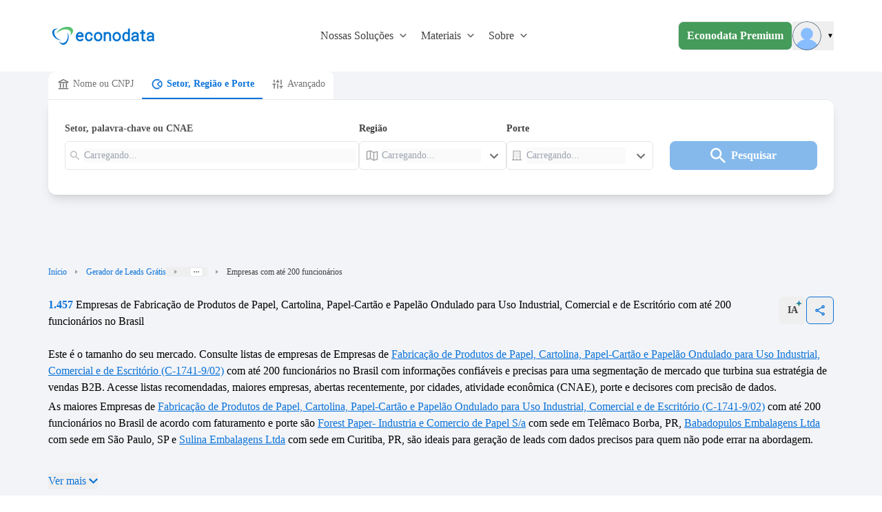

--- FILE ---
content_type: text/html;charset=utf-8
request_url: https://www.econodata.com.br/empresas/todo-brasil/fabricacao-de-produtos-de-papel-cartolina-papel-cartao-e-papelao-ondulado-para-uso-comercial-e-de-escritorio-c-1741902/ate-200-funcionarios
body_size: 73310
content:
<!DOCTYPE html>
<html  lang="pt-BR">
<head><meta charset="utf-8">
<meta name="viewport" content="width=device-width, initial-scale=1">
<title>Lista de Empresas de Fabricação de Produtos de Papel, Cartolina, Papel-Cartão e Papelão Ondulado para Uso Industrial, Comercial e de Escritório com até 200 funcionários no Brasil - Econodata</title>
<style> @font-face { font-family: "Open Sans fallback"; src: local("Noto Sans"); size-adjust: 98.8924%; ascent-override: 108.0819%; descent-override: 29.625%; line-gap-override: 0%; } @font-face { font-family: "Open Sans fallback"; src: local("Arial"); size-adjust: 105.1479%; ascent-override: 101.6519%; descent-override: 27.8625%; line-gap-override: 0%; } @font-face { font-family: "Open Sans fallback"; src: local("Helvetica Neue"); size-adjust: 104.1667%; ascent-override: 102.6094%; descent-override: 28.125%; line-gap-override: 0%; } @font-face { font-family: "Open Sans fallback"; src: local("Roboto"); size-adjust: 105.3787%; ascent-override: 101.4292%; descent-override: 27.8015%; line-gap-override: 0%; } @font-face { font-family: "Open Sans fallback"; src: local("Segoe UI"); size-adjust: 105.7269%; ascent-override: 101.0952%; descent-override: 27.71%; line-gap-override: 0%; } @font-face { font-family: "Open Sans fallback"; src: local("Noto Sans"); size-adjust: 98.8924%; ascent-override: 108.0819%; descent-override: 29.625%; line-gap-override: 0%; } @font-face { font-family: "Open Sans fallback"; src: local("Arial"); size-adjust: 105.1479%; ascent-override: 101.6519%; descent-override: 27.8625%; line-gap-override: 0%; } @font-face { font-family: "Open Sans fallback"; src: local("Helvetica Neue"); size-adjust: 104.1667%; ascent-override: 102.6094%; descent-override: 28.125%; line-gap-override: 0%; } @font-face { font-family: "Open Sans fallback"; src: local("Roboto"); size-adjust: 105.3787%; ascent-override: 101.4292%; descent-override: 27.8015%; line-gap-override: 0%; } @font-face { font-family: "Open Sans fallback"; src: local("Segoe UI"); size-adjust: 105.7269%; ascent-override: 101.0952%; descent-override: 27.71%; line-gap-override: 0%; } </style>
<link rel="preload" href="/_nuxt_20260115230910708/OpenSans-Regular.0ffc6d3e.woff2" crossorigin as="font" type="font/woff2">
<link rel="preload" href="/_nuxt_20260115230910708/OpenSans-Bold.c139d083.woff2" crossorigin as="font" type="font/woff2">
<link rel="preload" as="image" href="/_ipx/fit_inside&s_160x48/logo_econodata.svg">
<meta name="robots" content="index, follow, max-image-preview:large, max-snippet:-1, max-video-preview:-1">
<meta property="og:type" content="website">
<meta property="og:locale" content="pt_BR">
<meta property="og:site_name" content="Econodata">
<meta property="og:title" content="Lista de Empresas de Fabricação de Produtos de Papel, Cartolina, Papel-Cartão e Papelão Ondulado para Uso Industrial, Comercial e de Escritório com até 200 funcionários no Brasil - Econodata">
<meta property="og:description" content="Pesquise 1.457 Empresas de Fabricação de Produtos de Papel, Cartolina, Papel-Cartão e Papelão Ondulado para Uso Industrial, Comercial e de Escritório com até 200 funcionários no Brasil. Quantas empresas existem, análise de mercado e listas de empresas com contatos, telefones, e-mails, endereços, quantidade de funcionários e faturamento.">
<meta property="og:image" content="https://storage.googleapis.com/ecdt-dev-mkt-bucket/thumbnails-galhos/uf/BR.png">
<meta property="og:url" content="https://www.econodata.com.br/empresas/todo-brasil/fabricacao-de-produtos-de-papel-cartolina-papel-cartao-e-papelao-ondulado-para-uso-comercial-e-de-escritorio-c-1741902/ate-200-funcionarios">
<meta name="description" content="Pesquise 1.457 Empresas de Fabricação de Produtos de Papel, Cartolina, Papel-Cartão e Papelão Ondulado para Uso Industrial, Comercial e de Escritório com até 200 funcionários no Brasil. Quantas empresas existem, análise de mercado e listas de empresas com contatos, telefones, e-mails, endereços, quantidade de funcionários e faturamento.">
<meta name="twitter:card" property="twitter:card" content="summary_large_image">
<meta name="twitter:site" property="twitter:site" content="Econodata">
<meta name="twitter:title" property="twitter:title" content="Lista de Empresas de Fabricação de Produtos de Papel, Cartolina, Papel-Cartão e Papelão Ondulado para Uso Industrial, Comercial e de Escritório com até 200 funcionários no Brasil - Econodata">
<meta name="twitter:description" property="twitter:description" content="Pesquise 1.457 Empresas de Fabricação de Produtos de Papel, Cartolina, Papel-Cartão e Papelão Ondulado para Uso Industrial, Comercial e de Escritório com até 200 funcionários no Brasil. Quantas empresas existem, análise de mercado e listas de empresas com contatos, telefones, e-mails, endereços, quantidade de funcionários e faturamento.">
<meta name="twitter:image" property="twitter:image" content="https://storage.googleapis.com/ecdt-dev-mkt-bucket/thumbnails-galhos/uf/BR.png">
<link rel="canonical" href="https://www.econodata.com.br/empresas/todo-brasil/fabricacao-de-produtos-de-papel-cartolina-papel-cartao-e-papelao-ondulado-para-uso-comercial-e-de-escritorio-c-1741902/ate-200-funcionarios">
<script type="application/ld+json">{"@context":"https://schema.org","@type":"BreadcrumbList","itemListElement":[{"@type":"ListItem","position":1,"name":"Início","item":"https://www.econodata.com.br/"},{"@type":"ListItem","position":2,"name":"Gerador de Leads Grátis","item":"https://www.econodata.com.br/gerador-de-leads-gratis"},{"@type":"ListItem","position":3,"name":"Empresas do Brasil","item":"https://www.econodata.com.br/empresas/todo-brasil"},{"@type":"ListItem","position":4,"name":"Empresas de Fabricação de Produtos de Papel, Cartolina, Papel-Cartão e Papelão Ondulado para Uso Industrial, Comercial e de Escritório (C-1741-9/02)","item":"https://www.econodata.com.br/empresas/todo-brasil/fabricacao-de-produtos-de-papel-cartolina-papel-cartao-e-papelao-ondulado-para-uso-comercial-e-de-escritorio-c-1741902"},{"@type":"ListItem","position":5,"name":"Empresas com até 200 funcionários"}]}</script>
<script type="application/ld+json">{"@context":"https://schema.org","@type":"FAQPage","mainEntity":[{"@type":"Question","name":"Quantas empresas de Fabricação de Produtos de Papel, Cartolina, Papel-Cartão e Papelão Ondulado para Uso Industrial, Comercial e de Escritório (C-1741-9/02) com até 200 funcionários existem no Brasil?","acceptedAnswer":{"@type":"Answer","text":"Existem 1.457 empresas ativas."}},{"@type":"Question","name":"Quais são as principais empresas de Fabricação de Produtos de Papel, Cartolina, Papel-Cartão e Papelão Ondulado para Uso Industrial, Comercial e de Escritório (C-1741-9/02) com até 200 funcionários no Brasil?","acceptedAnswer":{"@type":"Answer","text":"FOREST PAPER, BABADOPULOS e SULINA EMBALAGENS são as principais empresas de Fabricação de Produtos de Papel, Cartolina, Papel-Cartão e Papelão Ondulado para Uso Industrial, Comercial e de Escritório (C-1741-9/02) com até 200 funcionários no Brasil. Consulte o ranking completo das maiores Empresas de Fabricação de Produtos de Papel, Cartolina, Papel-Cartão e Papelão Ondulado para Uso Industrial, Comercial e de Escritório (C-1741-9/02) no Brasil."}},{"@type":"Question","name":"Quais critérios usados para definir as principais empresas de Fabricação de Produtos de Papel, Cartolina, Papel-Cartão e Papelão Ondulado para Uso Industrial, Comercial e de Escritório (C-1741-9/02) com até 200 funcionários no Brasil?","acceptedAnswer":{"@type":"Answer","text":"O cálculo é baseado nas informações de faturamento anual, quantidade de funcionários e porte das empresas da referida região."}},{"@type":"Question","name":"Quais são as principais atividades CNAEs das empresas de Fabricação de Produtos de Papel, Cartolina, Papel-Cartão e Papelão Ondulado para Uso Industrial, Comercial e de Escritório (C-1741-9/02) com até 200 funcionários no Brasil?","acceptedAnswer":{"@type":"Answer","text":"As principais atividades CNAEs das empresas de Fabricação de Produtos de Papel, Cartolina, Papel-Cartão e Papelão Ondulado para Uso Industrial, Comercial e de Escritório (C-1741-9/02) com até 200 funcionários no Brasil são C-1741-9/02 - Fabricação de Produtos de Papel, Cartolina, Papel-Cartão e Papelão Ondulado para Uso Industrial, Comercial e de Escritório."}},{"@type":"Question","name":"Quais são as cidades com maior número de empresas de Fabricação de Produtos de Papel, Cartolina, Papel-Cartão e Papelão Ondulado para Uso Industrial, Comercial e de Escritório (C-1741-9/02) com até 200 funcionários no Brasil?","acceptedAnswer":{"@type":"Answer","text":"As cidades com maior número de empresas de Fabricação de Produtos de Papel, Cartolina, Papel-Cartão e Papelão Ondulado para Uso Industrial, Comercial e de Escritório (C-1741-9/02) com até 200 funcionários no Brasil são Sao Paulo, Rio de Janeiro e Belo Horizonte."}},{"@type":"Question","name":"Como faço para ter acesso completo às informações das empresas de Fabricação de Produtos de Papel, Cartolina, Papel-Cartão e Papelão Ondulado para Uso Industrial, Comercial e de Escritório (C-1741-9/02) com até 200 funcionários no Brasil?","acceptedAnswer":{"@type":"Answer","text":" Os dados compartilhados por aqui são apenas uma amostra grátis da base completa oferecida na versão paga da plataforma Econodata. Por lá, você terá acesso a filtros avançados para gerar diversas informações e análises estratégicas sobre as empresas de Fabricação de Produtos de Papel, Cartolina, Papel-Cartão e Papelão Ondulado para Uso Industrial, Comercial e de Escritório (C-1741-9/02) com até 200 funcionários no Brasil e de quaisquer outros setores, regiões e portes. Ao localizar uma empresa, são apresentados dados como website, redes sociais, telefones, lista de contatos, faturamento e quantidade de funcionários, entre outras informações.   Você também consegue gerar listas de empresas abertas recentemente, empresas que estão contratando, empresas em recuperação judicial, empresas falidas, empresas optantes pelo simples, empresas importadoras e exportadoras e empresas com dívida ativa na União para a região de todo Brasil.   Para conhecer mais detalhes da Econodata,  fale com um de nossos especialistas.  "}},{"@type":"Question","name":"Como fazer a segmentação do mercado de empresas de Fabricação de Produtos de Papel, Cartolina, Papel-Cartão e Papelão Ondulado para Uso Industrial, Comercial e de Escritório (C-1741-9/02) com até 200 funcionários no Brasil?","acceptedAnswer":{"@type":"Answer","text":"Com nossas ferramentas gratuitas , é possível segmentar sua prospecção de clientes por vários subsetores, UFs, cidades e porte. Descubra mais sobre segmentação de mercado."}},{"@type":"Question","name":"Como fazer prospecção ativa de empresas de Fabricação de Produtos de Papel, Cartolina, Papel-Cartão e Papelão Ondulado para Uso Industrial, Comercial e de Escritório (C-1741-9/02) com até 200 funcionários no Brasil?","acceptedAnswer":{"@type":"Answer","text":"Os principais meios ou canais para se fazer isso são: o telefone, o e-mail e o porta-a-porta (o famoso PAP). Cada canal possui suas peculiaridades, sendo apropriado o seu uso em determinado tipo de situação. Aprenda mais sobre prospecção ativa em nosso blog."}},{"@type":"Question","name":"Por que usar CNAE para fazer prospecção B2B?","acceptedAnswer":{"@type":"Answer","text":" Porque a CNAE (Classificação Nacional de Atividades Econômicas) define todos os setores econômicos do Brasil em 1.301 subclasses, divididas em 21 seções, 87 divisões, 285 grupos e 673 classes.   Ao tomar conhecimento sobre como funciona essa classificação, o profissional de vendas poderá levantar informações como o total de empresas de Comércio Varejista, por exemplo. Saiba mais em nossa ferramenta de Consulta CNAE. "}},{"@type":"Question","name":"O que significa Inteligência de Vendas B2B?","acceptedAnswer":{"@type":"Answer","text":"Inteligência em  Vendas B2B  é usar tecnologias avançadas para identificar o Lead Ideal com informações confiáveis e precisas, otimizando sua estratégia de vendas com ganho em escala. Conheça mais sobre a nossa  plataforma de inteligência de vendas B2B."}},{"@type":"Question","name":"Como posso gerar mais vendas com prospecção B2B?","acceptedAnswer":{"@type":"Answer","text":"É fundamental você adotar os 3 processos abaixo:   Inteligência de Mercado: segmente com precisão o seu mercado baseando-se no seu perfil de cliente ideal;   Geração de Leads: monte listas de empresas selecionando cuidadosamente as empresas com maior potencial de fit;   CRM: utilize um CRM para enviar para sua equipe de pré-vendedores apenas os leads pré-qualificados.   Aprenda mais sobre Prospecção e Vendas B2B."}}]}</script>
<style>.divider[data-v-dc95e53c]{background-color:#e5e5e5}</style>
<style>.footer[data-v-9faaecaf]{background-color:#fff}.chamada-redes-sociais[data-v-9faaecaf]{color:#707070;margin-top:16px;text-align:left}.title-section[data-v-9faaecaf]{color:#002e66;letter-spacing:.08px;margin-bottom:15px;text-align:left}.links-footer[data-v-9faaecaf]{color:#6f6f6f;letter-spacing:0;margin-bottom:8px;text-align:left}.links-footer[data-v-9faaecaf]:hover{color:#707070;letter-spacing:0;text-align:left;text-decoration:underline}.separador-footer[data-v-9faaecaf]{border-top:1px solid #dcdcdc}.copyright-footer[data-v-9faaecaf]{color:#6f6f6f;letter-spacing:0;margin-bottom:8px;text-align:left}</style>
<style>ol[data-v-95acd4c6]{list-style:none}</style>
<style>.copy-icon[data-v-5f9115b0]{margin-right:4px}.alert-text[data-v-5f9115b0]{border-style:solid;border-width:1px;margin:18px 0 0;padding:16px 8px;text-align:center;--tw-border-opacity:1;background-color:rgb(243 247 255/var(--tw-bg-opacity,1));border-color:rgb(157 199 240/var(--tw-border-opacity,1));color:rgb(11 115 217/var(--tw-text-opacity,1));font:normal normal normal 14px/19px Open Sans}.alert-text[data-v-5f9115b0],.info-icon[data-v-5f9115b0]{--tw-bg-opacity:1;--tw-text-opacity:1}.info-icon[data-v-5f9115b0]{background-color:rgb(11 115 217/var(--tw-bg-opacity,1));border-radius:50%;color:rgb(255 255 255/var(--tw-text-opacity,1));font-size:10px;font-weight:900;margin-right:4px;padding:0 5px}</style>
<style>.imagem-cta-calc[data-v-0b104281]{background:url(/_nuxt_20260115230910708/calculadora_cta_background.68356c27.webp) no-repeat 50%;background-size:cover}</style>
<style>.principais-departamentos-title{font:normal normal 700 32px/38px Open Sans;text-align:center;--tw-text-opacity:1;color:rgb(4 46 87/var(--tw-text-opacity,1))}</style>
<style>.badge-premium[data-v-2c34505c]{border-style:solid;border-width:1px;--tw-border-opacity:1;border-color:rgb(69 155 90/var(--tw-border-opacity,1));border-radius:16px;padding:3px 5px}.badge-premium-text[data-v-2c34505c]{text-transform:uppercase;--tw-text-opacity:1;color:rgb(69 155 90/var(--tw-text-opacity,1))}</style>
<style>[data-v-9b42c1fa] .storylane-embed{margin-left:0!important;max-width:1200px;width:100%!important}</style>
<style>.filter-green[data-v-c736e9d1]{filter:invert(36%) sepia(78%) saturate(438%) hue-rotate(85deg) brightness(92%) contrast(92%)}</style>
<style>@font-face{font-display:swap;font-family:Open Sans;font-style:normal;font-weight:400;src:url(/_nuxt_20260115230910708/OpenSans-Regular.0ffc6d3e.woff2) format("woff2")}@font-face{font-display:swap;font-family:Open Sans;font-style:normal;font-weight:700;src:url(/_nuxt_20260115230910708/OpenSans-Bold.c139d083.woff2) format("woff2")}*,:after,:before{--tw-border-spacing-x:0;--tw-border-spacing-y:0;--tw-translate-x:0;--tw-translate-y:0;--tw-rotate:0;--tw-skew-x:0;--tw-skew-y:0;--tw-scale-x:1;--tw-scale-y:1;--tw-pan-x: ;--tw-pan-y: ;--tw-pinch-zoom: ;--tw-scroll-snap-strictness:proximity;--tw-gradient-from-position: ;--tw-gradient-via-position: ;--tw-gradient-to-position: ;--tw-ordinal: ;--tw-slashed-zero: ;--tw-numeric-figure: ;--tw-numeric-spacing: ;--tw-numeric-fraction: ;--tw-ring-inset: ;--tw-ring-offset-width:0px;--tw-ring-offset-color:#fff;--tw-ring-color:rgba(59,130,246,.5);--tw-ring-offset-shadow:0 0 #0000;--tw-ring-shadow:0 0 #0000;--tw-shadow:0 0 #0000;--tw-shadow-colored:0 0 #0000;--tw-blur: ;--tw-brightness: ;--tw-contrast: ;--tw-grayscale: ;--tw-hue-rotate: ;--tw-invert: ;--tw-saturate: ;--tw-sepia: ;--tw-drop-shadow: ;--tw-backdrop-blur: ;--tw-backdrop-brightness: ;--tw-backdrop-contrast: ;--tw-backdrop-grayscale: ;--tw-backdrop-hue-rotate: ;--tw-backdrop-invert: ;--tw-backdrop-opacity: ;--tw-backdrop-saturate: ;--tw-backdrop-sepia: ;--tw-contain-size: ;--tw-contain-layout: ;--tw-contain-paint: ;--tw-contain-style: }::backdrop{--tw-border-spacing-x:0;--tw-border-spacing-y:0;--tw-translate-x:0;--tw-translate-y:0;--tw-rotate:0;--tw-skew-x:0;--tw-skew-y:0;--tw-scale-x:1;--tw-scale-y:1;--tw-pan-x: ;--tw-pan-y: ;--tw-pinch-zoom: ;--tw-scroll-snap-strictness:proximity;--tw-gradient-from-position: ;--tw-gradient-via-position: ;--tw-gradient-to-position: ;--tw-ordinal: ;--tw-slashed-zero: ;--tw-numeric-figure: ;--tw-numeric-spacing: ;--tw-numeric-fraction: ;--tw-ring-inset: ;--tw-ring-offset-width:0px;--tw-ring-offset-color:#fff;--tw-ring-color:rgba(59,130,246,.5);--tw-ring-offset-shadow:0 0 #0000;--tw-ring-shadow:0 0 #0000;--tw-shadow:0 0 #0000;--tw-shadow-colored:0 0 #0000;--tw-blur: ;--tw-brightness: ;--tw-contrast: ;--tw-grayscale: ;--tw-hue-rotate: ;--tw-invert: ;--tw-saturate: ;--tw-sepia: ;--tw-drop-shadow: ;--tw-backdrop-blur: ;--tw-backdrop-brightness: ;--tw-backdrop-contrast: ;--tw-backdrop-grayscale: ;--tw-backdrop-hue-rotate: ;--tw-backdrop-invert: ;--tw-backdrop-opacity: ;--tw-backdrop-saturate: ;--tw-backdrop-sepia: ;--tw-contain-size: ;--tw-contain-layout: ;--tw-contain-paint: ;--tw-contain-style: }

/*! tailwindcss v3.4.17 | MIT License | https://tailwindcss.com*/*,:after,:before{border:0 solid #e5e7eb;box-sizing:border-box}:after,:before{--tw-content:""}:host,html{line-height:1.5;-webkit-text-size-adjust:100%;font-family:ui-sans-serif,system-ui,sans-serif,Apple Color Emoji,Segoe UI Emoji,Segoe UI Symbol,Noto Color Emoji;font-feature-settings:normal;font-variation-settings:normal;-moz-tab-size:4;-o-tab-size:4;tab-size:4;-webkit-tap-highlight-color:transparent}body{line-height:inherit;margin:0}hr{border-top-width:1px;color:inherit;height:0}abbr:where([title]){-webkit-text-decoration:underline dotted;text-decoration:underline dotted}h1,h2,h3,h4,h5,h6{font-size:inherit;font-weight:inherit}a{color:inherit;text-decoration:inherit}b,strong{font-weight:bolder}code,kbd,pre,samp{font-family:ui-monospace,SFMono-Regular,Menlo,Monaco,Consolas,Liberation Mono,Courier New,monospace;font-feature-settings:normal;font-size:1em;font-variation-settings:normal}small{font-size:80%}sub,sup{font-size:75%;line-height:0;position:relative;vertical-align:baseline}sub{bottom:-.25em}sup{top:-.5em}table{border-collapse:collapse;border-color:inherit;text-indent:0}button,input,optgroup,select,textarea{color:inherit;font-family:inherit;font-feature-settings:inherit;font-size:100%;font-variation-settings:inherit;font-weight:inherit;letter-spacing:inherit;line-height:inherit;margin:0;padding:0}button,select{text-transform:none}button,input:where([type=button]),input:where([type=reset]),input:where([type=submit]){-webkit-appearance:button;background-color:transparent;background-image:none}:-moz-focusring{outline:auto}:-moz-ui-invalid{box-shadow:none}progress{vertical-align:baseline}::-webkit-inner-spin-button,::-webkit-outer-spin-button{height:auto}[type=search]{-webkit-appearance:textfield;outline-offset:-2px}::-webkit-search-decoration{-webkit-appearance:none}::-webkit-file-upload-button{-webkit-appearance:button;font:inherit}summary{display:list-item}blockquote,dd,dl,figure,h1,h2,h3,h4,h5,h6,hr,p,pre{margin:0}fieldset{margin:0}fieldset,legend{padding:0}menu,ol,ul{list-style:none;margin:0;padding:0}dialog{padding:0}textarea{resize:vertical}input::-moz-placeholder,textarea::-moz-placeholder{color:#9ca3af;opacity:1}input::placeholder,textarea::placeholder{color:#9ca3af;opacity:1}[role=button],button{cursor:pointer}:disabled{cursor:default}audio,canvas,embed,iframe,img,object,svg,video{display:block;vertical-align:middle}img,video{height:auto;max-width:100%}[hidden]:where(:not([hidden=until-found])){display:none}.container{width:100%}@media (min-width:246px){.container{max-width:246px}}@media (min-width:640px){.container{max-width:640px}}@media (min-width:768px){.container{max-width:768px}}@media (min-width:1024px){.container{max-width:1024px}}@media (min-width:1280px){.container{max-width:1280px}}@media (min-width:1536px){.container{max-width:1536px}}@media (min-width:1792px){.container{max-width:1792px}}.container{max-width:100%}@media (min-width:640px){.container{max-width:540px}}@media (min-width:768px){.container{max-width:720px}}@media (min-width:1024px){.container{max-width:960px}}@media (min-width:1280px){.container{max-width:1140px}}.sr-only{height:1px;margin:-1px;overflow:hidden;padding:0;position:absolute;width:1px;clip:rect(0,0,0,0);border-width:0;white-space:nowrap}.pointer-events-none{pointer-events:none}.\!pointer-events-auto{pointer-events:auto!important}.visible{visibility:visible}.invisible{visibility:hidden}.collapse{visibility:collapse}.fixed{position:fixed}.\!absolute{position:absolute!important}.absolute{position:absolute}.relative{position:relative}.\!sticky{position:sticky!important}.sticky{position:sticky}.inset-0{inset:0}.inset-x-0{left:0;right:0}.inset-y-0{bottom:0;top:0}.\!top-3{top:.75rem!important}.-bottom-20{bottom:-5rem}.-right-2{right:-.5rem}.-right-20{right:-5rem}.-right-40{right:-10rem}.-top-4{top:-1rem}.bottom-0{bottom:0}.bottom-16{bottom:4rem}.bottom-28{bottom:7rem}.bottom-32{bottom:8rem}.bottom-5{bottom:1.25rem}.bottom-\[1px\]{bottom:1px}.end-0{inset-inline-end:0}.left-0{left:0}.left-1\/2{left:50%}.left-\[-150px\]{left:-150px}.left-\[-5vw\]{left:-5vw}.left-full{left:100%}.right-0{right:0}.right-1{right:.25rem}.right-1\.5{right:.375rem}.right-1\/4{right:25%}.right-2{right:.5rem}.right-3{right:.75rem}.right-5{right:1.25rem}.right-\[-5vw\]{right:-5vw}.right-\[0\%\]{right:0}.top-0{top:0}.top-1{top:.25rem}.top-1\.5{top:.375rem}.top-11{top:2.75rem}.top-2{top:.5rem}.top-20{top:5rem}.top-3{top:.75rem}.top-4{top:1rem}.top-9{top:2.25rem}.top-\[-2\.5rem\]{top:-2.5rem}.top-\[-5rem\]{top:-5rem}.top-\[25\%\]{top:25%}.top-\[35\%\]{top:35%}.top-\[37px\]{top:37px}.top-\[40\%\]{top:40%}.top-\[64\.2px\]{top:64.2px}.-z-10{z-index:-10}.z-10{z-index:10}.z-20{z-index:20}.z-40{z-index:40}.z-50{z-index:50}.z-\[1040\]{z-index:1040}.z-\[1050\]{z-index:1050}.order-1{order:1}.order-2{order:2}.order-3{order:3}.order-first{order:-9999}.order-last{order:9999}.col-span-1{grid-column:span 1/span 1}.col-span-10{grid-column:span 10/span 10}.col-span-11{grid-column:span 11/span 11}.col-span-12{grid-column:span 12/span 12}.col-span-2{grid-column:span 2/span 2}.col-span-4{grid-column:span 4/span 4}.col-span-5{grid-column:span 5/span 5}.col-span-6{grid-column:span 6/span 6}.col-start-2{grid-column-start:2}.\!-m-px{margin:-1px!important}.-m-1{margin:-.25rem}.m-0\.5{margin:.125rem}.m-1{margin:.25rem}.m-3{margin:.75rem}.m-4{margin:1rem}.m-auto{margin:auto}.\!mx-1{margin-left:.25rem!important;margin-right:.25rem!important}.mx-0{margin-left:0;margin-right:0}.mx-1{margin-left:.25rem;margin-right:.25rem}.mx-2{margin-left:.5rem;margin-right:.5rem}.mx-3{margin-left:.75rem;margin-right:.75rem}.mx-4{margin-left:1rem;margin-right:1rem}.mx-5{margin-left:1.25rem;margin-right:1.25rem}.mx-6{margin-left:1.5rem;margin-right:1.5rem}.mx-auto{margin-left:auto;margin-right:auto}.my-0{margin-bottom:0;margin-top:0}.my-1{margin-bottom:.25rem;margin-top:.25rem}.my-12{margin-bottom:3rem;margin-top:3rem}.my-14{margin-bottom:3.5rem;margin-top:3.5rem}.my-16{margin-bottom:4rem;margin-top:4rem}.my-2{margin-bottom:.5rem;margin-top:.5rem}.my-20{margin-bottom:5rem;margin-top:5rem}.my-24{margin-bottom:6rem;margin-top:6rem}.my-3{margin-bottom:.75rem;margin-top:.75rem}.my-4{margin-bottom:1rem;margin-top:1rem}.my-5{margin-bottom:1.25rem;margin-top:1.25rem}.my-6{margin-bottom:1.5rem;margin-top:1.5rem}.my-8{margin-bottom:2rem;margin-top:2rem}.my-\[10px\]{margin-bottom:10px;margin-top:10px}.my-auto{margin-bottom:auto;margin-top:auto}.\!-ml-2{margin-left:-.5rem!important}.-mb-3\.5{margin-bottom:-.875rem}.-ml-1{margin-left:-.25rem}.-ml-\[8px\]{margin-left:-8px}.-mr-2{margin-right:-.5rem}.-mr-4{margin-right:-1rem}.-mt-12{margin-top:-3rem}.-mt-14{margin-top:-3.5rem}.-mt-2{margin-top:-.5rem}.-mt-4{margin-top:-1rem}.mb-0{margin-bottom:0}.mb-1{margin-bottom:.25rem}.mb-1\.5{margin-bottom:.375rem}.mb-10{margin-bottom:2.5rem}.mb-12{margin-bottom:3rem}.mb-14{margin-bottom:3.5rem}.mb-16{margin-bottom:4rem}.mb-2{margin-bottom:.5rem}.mb-2\.5{margin-bottom:.625rem}.mb-20{margin-bottom:5rem}.mb-28{margin-bottom:7rem}.mb-3{margin-bottom:.75rem}.mb-4{margin-bottom:1rem}.mb-5{margin-bottom:1.25rem}.mb-6{margin-bottom:1.5rem}.mb-7{margin-bottom:1.75rem}.mb-8{margin-bottom:2rem}.ml-0{margin-left:0}.ml-1{margin-left:.25rem}.ml-1\.5{margin-left:.375rem}.ml-10{margin-left:2.5rem}.ml-11{margin-left:2.75rem}.ml-2{margin-left:.5rem}.ml-3{margin-left:.75rem}.ml-4{margin-left:1rem}.ml-5{margin-left:1.25rem}.ml-6{margin-left:1.5rem}.ml-8{margin-left:2rem}.ml-auto{margin-left:auto}.mr-1{margin-right:.25rem}.mr-1\.5{margin-right:.375rem}.mr-2{margin-right:.5rem}.mr-3{margin-right:.75rem}.mr-4{margin-right:1rem}.mr-5{margin-right:1.25rem}.mr-6{margin-right:1.5rem}.mr-8{margin-right:2rem}.mr-9{margin-right:2.25rem}.mr-\[-36px\]{margin-right:-36px}.mr-\[10px\]{margin-right:10px}.mr-auto{margin-right:auto}.ms-1{margin-inline-start:.25rem}.ms-2{margin-inline-start:.5rem}.mt-0\.5{margin-top:.125rem}.mt-1{margin-top:.25rem}.mt-10{margin-top:2.5rem}.mt-12{margin-top:3rem}.mt-14{margin-top:3.5rem}.mt-16{margin-top:4rem}.mt-2{margin-top:.5rem}.mt-2\.5{margin-top:.625rem}.mt-20{margin-top:5rem}.mt-24{margin-top:6rem}.mt-3{margin-top:.75rem}.mt-3\.5{margin-top:.875rem}.mt-4{margin-top:1rem}.mt-5{margin-top:1.25rem}.mt-6{margin-top:1.5rem}.mt-7{margin-top:1.75rem}.mt-8{margin-top:2rem}.mt-9{margin-top:2.25rem}.mt-\[10px\]{margin-top:10px}.mt-\[55px\]{margin-top:55px}.mt-auto{margin-top:auto}.box-border{box-sizing:border-box}.line-clamp-1{-webkit-line-clamp:1}.line-clamp-1,.line-clamp-2{display:-webkit-box;overflow:hidden;-webkit-box-orient:vertical}.line-clamp-2{-webkit-line-clamp:2}.block{display:block}.inline-block{display:inline-block}.inline{display:inline}.\!flex{display:flex!important}.flex{display:flex}.inline-flex{display:inline-flex}.table{display:table}.grid{display:grid}.contents{display:contents}.\!hidden{display:none!important}.hidden{display:none}.aspect-video{aspect-ratio:16/9}.size-5{height:1.25rem;width:1.25rem}.size-6{height:1.5rem;width:1.5rem}.size-\[18px\]{height:18px;width:18px}.\!h-4{height:1rem!important}.\!h-5{height:1.25rem!important}.\!h-6{height:1.5rem!important}.\!h-\[124px\]{height:124px!important}.\!h-\[250px\]{height:250px!important}.\!h-px{height:1px!important}.h-0{height:0}.h-1{height:.25rem}.h-1\/3{height:33.333333%}.h-10{height:2.5rem}.h-11{height:2.75rem}.h-12{height:3rem}.h-14{height:3.5rem}.h-16{height:4rem}.h-2{height:.5rem}.h-20{height:5rem}.h-24{height:6rem}.h-3{height:.75rem}.h-32{height:8rem}.h-4{height:1rem}.h-4\.5{height:1.125rem}.h-40{height:10rem}.h-48{height:12rem}.h-5{height:1.25rem}.h-5\/6{height:83.333333%}.h-56{height:14rem}.h-6{height:1.5rem}.h-60{height:15rem}.h-64{height:16rem}.h-7{height:1.75rem}.h-72{height:18rem}.h-8{height:2rem}.h-80{height:20rem}.h-9{height:2.25rem}.h-\[100px\]{height:100px}.h-\[100vh\]{height:100vh}.h-\[155px\]{height:155px}.h-\[16px\]{height:16px}.h-\[180px\]{height:180px}.h-\[1px\]{height:1px}.h-\[20px\]{height:20px}.h-\[250px\]{height:250px}.h-\[32px\]{height:32px}.h-\[34px\]{height:34px}.h-\[356px\]{height:356px}.h-\[38px\]{height:38px}.h-\[40px\]{height:40px}.h-\[42px\]{height:42px}.h-\[4px\]{height:4px}.h-\[50px\]{height:50px}.h-\[530px\]{height:530px}.h-\[5px\]{height:5px}.h-\[64px\]{height:64px}.h-\[650px\]{height:650px}.h-\[70px\]{height:70px}.h-\[71px\]{height:71px}.h-\[75vh\]{height:75vh}.h-\[8px\]{height:8px}.h-\[calc\(100dvh-64px\)\]{height:calc(100dvh - 64px)}.h-\[fit\]{height:fit}.h-auto{height:auto}.h-fit{height:-moz-fit-content;height:fit-content}.h-full{height:100%}.h-min{height:-moz-min-content;height:min-content}.h-px{height:1px}.max-h-11{max-height:2.75rem}.max-h-40{max-height:10rem}.max-h-44{max-height:11rem}.max-h-48{max-height:12rem}.max-h-52{max-height:13rem}.max-h-72{max-height:18rem}.max-h-\[42px\]{max-height:42px}.max-h-\[650px\]{max-height:650px}.\!min-h-10{min-height:2.5rem!important}.\!min-h-7{min-height:1.75rem!important}.\!min-h-8{min-height:2rem!important}.\!min-h-\[48px\]{min-height:48px!important}.min-h-0{min-height:0}.min-h-10{min-height:2.5rem}.min-h-28{min-height:7rem}.min-h-5{min-height:1.25rem}.min-h-9{min-height:2.25rem}.min-h-\[106px\]{min-height:106px}.min-h-\[220px\]{min-height:220px}.min-h-\[250px\]{min-height:250px}.min-h-\[356px\]{min-height:356px}.min-h-\[600px\]{min-height:600px}.min-h-\[76px\]{min-height:76px}.min-h-\[90px\]{min-height:90px}.min-h-screen{min-height:100vh}.\!w-4{width:1rem!important}.\!w-5{width:1.25rem!important}.\!w-6{width:1.5rem!important}.\!w-fit{width:-moz-fit-content!important;width:fit-content!important}.\!w-full{width:100%!important}.\!w-px{width:1px!important}.w-1{width:.25rem}.w-1\/2{width:50%}.w-1\/3{width:33.333333%}.w-1\/5{width:20%}.w-10{width:2.5rem}.w-10\/12{width:83.333333%}.w-11{width:2.75rem}.w-11\/12{width:91.666667%}.w-12{width:3rem}.w-14{width:3.5rem}.w-16{width:4rem}.w-2{width:.5rem}.w-2\/3{width:66.666667%}.w-20{width:5rem}.w-24{width:6rem}.w-28{width:7rem}.w-3\/4{width:75%}.w-3\/5{width:60%}.w-32{width:8rem}.w-36{width:9rem}.w-4{width:1rem}.w-4\/5{width:80%}.w-40{width:10rem}.w-44{width:11rem}.w-5{width:1.25rem}.w-5\/12{width:41.666667%}.w-52{width:13rem}.w-56{width:14rem}.w-6{width:1.5rem}.w-6\/12{width:50%}.w-64{width:16rem}.w-7{width:1.75rem}.w-7\/12{width:58.333333%}.w-72{width:18rem}.w-8{width:2rem}.w-80{width:20rem}.w-88{width:22rem}.w-9{width:2.25rem}.w-\[103px\]{width:103px}.w-\[130px\]{width:130px}.w-\[15\%\]{width:15%}.w-\[160px\]{width:160px}.w-\[16px\]{width:16px}.w-\[1px\]{width:1px}.w-\[20px\]{width:20px}.w-\[25\%\]{width:25%}.w-\[250px\]{width:250px}.w-\[268px\]{width:268px}.w-\[272px\]{width:272px}.w-\[34px\]{width:34px}.w-\[35\%\]{width:35%}.w-\[360px\]{width:360px}.w-\[375px\]{width:375px}.w-\[38px\]{width:38px}.w-\[40px\]{width:40px}.w-\[448px\]{width:448px}.w-\[4px\]{width:4px}.w-\[50\%\]{width:50%}.w-\[56px\]{width:56px}.w-\[5vw\]{width:5vw}.w-\[65\%\]{width:65%}.w-\[65px\]{width:65px}.w-\[75px\]{width:75px}.w-\[8\%\]{width:8%}.w-\[8px\]{width:8px}.w-\[90\%\]{width:90%}.w-\[90vw\]{width:90vw}.w-\[917px\]{width:917px}.w-\[92\%\]{width:92%}.w-auto{width:auto}.w-fit{width:-moz-fit-content;width:fit-content}.w-full{width:100%}.w-max{width:-moz-max-content;width:max-content}.w-screen{width:100vw}.\!min-w-7{min-width:1.75rem!important}.\!min-w-8{min-width:2rem!important}.\!min-w-\[28rem\]{min-width:28rem!important}.\!min-w-\[35px\]{min-width:35px!important}.\!min-w-\[48px\]{min-width:48px!important}.min-w-0{min-width:0}.min-w-10{min-width:2.5rem}.min-w-12{min-width:3rem}.min-w-16{min-width:4rem}.min-w-250{min-width:250px}.min-w-32{min-width:8rem}.min-w-4{min-width:1rem}.min-w-72{min-width:18rem}.min-w-8{min-width:2rem}.min-w-\[110px\]{min-width:110px}.min-w-\[138px\]{min-width:138px}.min-w-\[150px\]{min-width:150px}.min-w-\[16px\]{min-width:16px}.min-w-\[18px\]{min-width:18px}.min-w-\[190px\]{min-width:190px}.min-w-\[200px\]{min-width:200px}.min-w-\[20px\]{min-width:20px}.min-w-\[350px\]{min-width:350px}.min-w-\[400px\]{min-width:400px}.min-w-\[40px\]{min-width:40px}.min-w-\[48px\]{min-width:48px}.min-w-\[600px\]{min-width:600px}.min-w-\[65px\]{min-width:65px}.min-w-\[75px\]{min-width:75px}.min-w-\[85px\]{min-width:85px}.min-w-\[90px\]{min-width:90px}.min-w-fit{min-width:-moz-fit-content;min-width:fit-content}.min-w-full{min-width:100%}.min-w-max{min-width:-moz-max-content;min-width:max-content}.max-w-11{max-width:2.75rem}.max-w-2{max-width:.5rem}.max-w-2\.5xs{max-width:14rem}.max-w-200{max-width:200px}.max-w-2xl{max-width:42rem}.max-w-3xl{max-width:48rem}.max-w-4xl{max-width:56rem}.max-w-5xl{max-width:64rem}.max-w-6xl{max-width:72rem}.max-w-7xl{max-width:80rem}.max-w-80{max-width:20rem}.max-w-96{max-width:24rem}.max-w-\[100\%\]{max-width:100%}.max-w-\[100vw\]{max-width:100vw}.max-w-\[144px\]{max-width:144px}.max-w-\[200px\]{max-width:200px}.max-w-\[225px\]{max-width:225px}.max-w-\[284px\]{max-width:284px}.max-w-\[300px\]{max-width:300px}.max-w-\[305px\]{max-width:305px}.max-w-\[335px\]{max-width:335px}.max-w-\[35rem\]{max-width:35rem}.max-w-\[490px\]{max-width:490px}.max-w-\[500px\]{max-width:500px}.max-w-\[550px\]{max-width:550px}.max-w-\[554px\]{max-width:554px}.max-w-\[864px\]{max-width:864px}.max-w-fit{max-width:-moz-fit-content;max-width:fit-content}.max-w-full{max-width:100%}.max-w-lg{max-width:32rem}.max-w-md{max-width:28rem}.max-w-sm{max-width:24rem}.max-w-xl{max-width:36rem}.max-w-xs{max-width:20rem}.flex-1{flex:1 1 0%}.flex-none{flex:none}.flex-shrink{flex-shrink:1}.flex-shrink-0,.shrink-0{flex-shrink:0}.grow{flex-grow:1}.grow-0{flex-grow:0}.-translate-x-1\/2{--tw-translate-x:-50%}.-translate-x-1\/2,.-translate-x-4{transform:translate(var(--tw-translate-x),var(--tw-translate-y)) rotate(var(--tw-rotate)) skewX(var(--tw-skew-x)) skewY(var(--tw-skew-y)) scaleX(var(--tw-scale-x)) scaleY(var(--tw-scale-y))}.-translate-x-4{--tw-translate-x:-1rem}.-translate-x-6{--tw-translate-x:-1.5rem}.-translate-x-6,.-translate-y-4{transform:translate(var(--tw-translate-x),var(--tw-translate-y)) rotate(var(--tw-rotate)) skewX(var(--tw-skew-x)) skewY(var(--tw-skew-y)) scaleX(var(--tw-scale-x)) scaleY(var(--tw-scale-y))}.-translate-y-4{--tw-translate-y:-1rem}.-translate-y-7{--tw-translate-y:-1.75rem}.-rotate-45,.-translate-y-7{transform:translate(var(--tw-translate-x),var(--tw-translate-y)) rotate(var(--tw-rotate)) skewX(var(--tw-skew-x)) skewY(var(--tw-skew-y)) scaleX(var(--tw-scale-x)) scaleY(var(--tw-scale-y))}.-rotate-45{--tw-rotate:-45deg}.rotate-45{--tw-rotate:45deg}.rotate-45,.rotate-90{transform:translate(var(--tw-translate-x),var(--tw-translate-y)) rotate(var(--tw-rotate)) skewX(var(--tw-skew-x)) skewY(var(--tw-skew-y)) scaleX(var(--tw-scale-x)) scaleY(var(--tw-scale-y))}.rotate-90{--tw-rotate:90deg}.scale-100{--tw-scale-x:1;--tw-scale-y:1;transform:translate(var(--tw-translate-x),var(--tw-translate-y)) rotate(var(--tw-rotate)) skewX(var(--tw-skew-x)) skewY(var(--tw-skew-y)) scaleX(var(--tw-scale-x)) scaleY(var(--tw-scale-y))}.-scale-x-100,.scale-x-\[-1\]{--tw-scale-x:-1}.-scale-x-100,.scale-x-\[-1\],.transform{transform:translate(var(--tw-translate-x),var(--tw-translate-y)) rotate(var(--tw-rotate)) skewX(var(--tw-skew-x)) skewY(var(--tw-skew-y)) scaleX(var(--tw-scale-x)) scaleY(var(--tw-scale-y))}@keyframes bounce{0%,to{animation-timing-function:cubic-bezier(.8,0,1,1);transform:translateY(-25%)}50%{animation-timing-function:cubic-bezier(0,0,.2,1);transform:none}}.animate-bounce{animation:bounce 1s infinite}@keyframes pulse{50%{opacity:.5}}.animate-pulse{animation:pulse 2s cubic-bezier(.4,0,.6,1) infinite}@keyframes spin{to{transform:rotate(1turn)}}.animate-spin{animation:spin 1s linear infinite}.\!cursor-default{cursor:default!important}.\!cursor-pointer{cursor:pointer!important}.cursor-default{cursor:default}.cursor-not-allowed{cursor:not-allowed}.cursor-pointer{cursor:pointer}.cursor-text{cursor:text}.select-none{-webkit-user-select:none;-moz-user-select:none;user-select:none}.resize{resize:both}.scroll-mt-28{scroll-margin-top:7rem}.scroll-mt-36{scroll-margin-top:9rem}.scroll-mt-56{scroll-margin-top:14rem}.scroll-mt-\[250px\]{scroll-margin-top:250px}.list-inside{list-style-position:inside}.list-decimal{list-style-type:decimal}.list-disc{list-style-type:disc}.appearance-none{-webkit-appearance:none;-moz-appearance:none;appearance:none}.auto-cols-min{grid-auto-columns:min-content}.grid-flow-row{grid-auto-flow:row}.grid-flow-col{grid-auto-flow:column}.grid-cols-1{grid-template-columns:repeat(1,minmax(0,1fr))}.grid-cols-12{grid-template-columns:repeat(12,minmax(0,1fr))}.grid-cols-2{grid-template-columns:repeat(2,minmax(0,1fr))}.grid-cols-4{grid-template-columns:repeat(4,minmax(0,1fr))}.\!flex-row{flex-direction:row!important}.flex-row{flex-direction:row}.flex-col{flex-direction:column}.flex-col-reverse{flex-direction:column-reverse}.flex-wrap{flex-wrap:wrap}.flex-nowrap{flex-wrap:nowrap}.place-items-center{place-items:center}.content-center{align-content:center}.\!items-start{align-items:flex-start!important}.items-start{align-items:flex-start}.items-end{align-items:flex-end}.items-center{align-items:center}.items-baseline{align-items:baseline}.items-stretch{align-items:stretch}.justify-start{justify-content:flex-start}.justify-end{justify-content:flex-end}.justify-center{justify-content:center}.justify-between{justify-content:space-between}.justify-around{justify-content:space-around}.gap-0\.5{gap:.125rem}.gap-1{gap:.25rem}.gap-12{gap:3rem}.gap-14{gap:3.5rem}.gap-2{gap:.5rem}.gap-2\.5{gap:.625rem}.gap-3{gap:.75rem}.gap-4{gap:1rem}.gap-5{gap:1.25rem}.gap-6{gap:1.5rem}.gap-7{gap:1.75rem}.gap-8{gap:2rem}.gap-\[10px\]{gap:10px}.gap-\[30px\]{gap:30px}.gap-\[5px\]{gap:5px}.gap-\[6px\]{gap:6px}.gap-x-1{-moz-column-gap:.25rem;column-gap:.25rem}.gap-x-12{-moz-column-gap:3rem;column-gap:3rem}.gap-x-16{-moz-column-gap:4rem;column-gap:4rem}.gap-x-3{-moz-column-gap:.75rem;column-gap:.75rem}.gap-x-4{-moz-column-gap:1rem;column-gap:1rem}.gap-x-8{-moz-column-gap:2rem;column-gap:2rem}.gap-y-1{row-gap:.25rem}.gap-y-10{row-gap:2.5rem}.gap-y-12{row-gap:3rem}.gap-y-2\.5{row-gap:.625rem}.gap-y-24{row-gap:6rem}.gap-y-4{row-gap:1rem}.gap-y-5{row-gap:1.25rem}.gap-y-6{row-gap:1.5rem}.gap-y-8{row-gap:2rem}.space-x-2>:not([hidden])~:not([hidden]){--tw-space-x-reverse:0;margin-left:calc(.5rem*(1 - var(--tw-space-x-reverse)));margin-right:calc(.5rem*var(--tw-space-x-reverse))}.space-x-3>:not([hidden])~:not([hidden]){--tw-space-x-reverse:0;margin-left:calc(.75rem*(1 - var(--tw-space-x-reverse)));margin-right:calc(.75rem*var(--tw-space-x-reverse))}.space-y-2>:not([hidden])~:not([hidden]){--tw-space-y-reverse:0;margin-bottom:calc(.5rem*var(--tw-space-y-reverse));margin-top:calc(.5rem*(1 - var(--tw-space-y-reverse)))}.space-y-4>:not([hidden])~:not([hidden]){--tw-space-y-reverse:0;margin-bottom:calc(1rem*var(--tw-space-y-reverse));margin-top:calc(1rem*(1 - var(--tw-space-y-reverse)))}.space-y-5>:not([hidden])~:not([hidden]){--tw-space-y-reverse:0;margin-bottom:calc(1.25rem*var(--tw-space-y-reverse));margin-top:calc(1.25rem*(1 - var(--tw-space-y-reverse)))}.space-y-8>:not([hidden])~:not([hidden]){--tw-space-y-reverse:0;margin-bottom:calc(2rem*var(--tw-space-y-reverse));margin-top:calc(2rem*(1 - var(--tw-space-y-reverse)))}.divide-y>:not([hidden])~:not([hidden]){--tw-divide-y-reverse:0;border-bottom-width:calc(1px*var(--tw-divide-y-reverse));border-top-width:calc(1px*(1 - var(--tw-divide-y-reverse)))}.self-start{align-self:flex-start}.self-end{align-self:flex-end}.self-center{align-self:center}.justify-self-end{justify-self:end}.justify-self-center{justify-self:center}.overflow-auto{overflow:auto}.\!overflow-hidden{overflow:hidden!important}.overflow-hidden{overflow:hidden}.overflow-x-auto{overflow-x:auto}.overflow-y-auto{overflow-y:auto}.overflow-x-hidden{overflow-x:hidden}.overflow-y-hidden{overflow-y:hidden}.overflow-y-scroll{overflow-y:scroll}.scroll-smooth{scroll-behavior:smooth}.truncate{overflow:hidden;white-space:nowrap}.text-ellipsis,.truncate{text-overflow:ellipsis}.whitespace-normal{white-space:normal}.\!whitespace-nowrap{white-space:nowrap!important}.whitespace-nowrap{white-space:nowrap}.whitespace-pre{white-space:pre}.text-wrap{text-wrap:wrap}.text-nowrap{text-wrap:nowrap}.break-words{overflow-wrap:break-word}.break-all{word-break:break-all}.\!rounded-lg{border-radius:.5rem!important}.\!rounded-xl{border-radius:.75rem!important}.rounded{border-radius:.25rem}.rounded-2xl{border-radius:1rem}.rounded-3xl{border-radius:1.5rem}.rounded-\[38px\]{border-radius:38px}.rounded-full{border-radius:9999px}.rounded-lg{border-radius:.5rem}.rounded-md{border-radius:.375rem}.rounded-sm{border-radius:.125rem}.rounded-xl{border-radius:.75rem}.rounded-b{border-bottom-left-radius:.25rem;border-bottom-right-radius:.25rem}.rounded-b-xl{border-bottom-left-radius:.75rem;border-bottom-right-radius:.75rem}.rounded-e-3xl{border-end-end-radius:1.5rem;border-start-end-radius:1.5rem}.rounded-e-lg{border-end-end-radius:.5rem;border-start-end-radius:.5rem}.rounded-l-xl{border-bottom-left-radius:.75rem;border-top-left-radius:.75rem}.rounded-r{border-bottom-right-radius:.25rem;border-top-right-radius:.25rem}.rounded-r-2xl{border-bottom-right-radius:1rem;border-top-right-radius:1rem}.rounded-r-md{border-bottom-right-radius:.375rem;border-top-right-radius:.375rem}.rounded-s-lg{border-end-start-radius:.5rem;border-start-start-radius:.5rem}.rounded-t-lg{border-top-left-radius:.5rem;border-top-right-radius:.5rem}.rounded-t-xl{border-top-left-radius:.75rem;border-top-right-radius:.75rem}.rounded-bl-full{border-bottom-left-radius:9999px}.rounded-tl-lg{border-top-left-radius:.5rem}.rounded-tr-full{border-top-right-radius:9999px}.rounded-tr-lg{border-top-right-radius:.5rem}.\!border-0{border-width:0!important}.\!border-2{border-width:2px!important}.border{border-width:1px}.border-0{border-width:0}.border-2{border-width:2px}.border-4{border-width:4px}.border-\[0\.1rem\]{border-width:.1rem}.border-\[0\.5px\]{border-width:.5px}.border-\[1px\]{border-width:1px}.border-y{border-top-width:1px}.border-b,.border-y{border-bottom-width:1px}.border-b-0{border-bottom-width:0}.border-b-2{border-bottom-width:2px}.border-b-4{border-bottom-width:4px}.border-b-\[1px\]{border-bottom-width:1px}.border-l{border-left-width:1px}.border-l-2{border-left-width:2px}.border-l-4{border-left-width:4px}.border-t{border-top-width:1px}.border-t-0{border-top-width:0}.border-t-2{border-top-width:2px}.border-t-4{border-top-width:4px}.border-t-\[1px\]{border-top-width:1px}.border-solid{border-style:solid}.\!border-ecdt-azul-200{--tw-border-opacity:1!important;border-color:rgb(157 199 240/var(--tw-border-opacity,1))!important}.\!border-ecdt-azul-500{--tw-border-opacity:1!important;border-color:rgb(11 115 217/var(--tw-border-opacity,1))!important}.\!border-ecdt-verde-600{--tw-border-opacity:1!important;border-color:rgb(69 155 90/var(--tw-border-opacity,1))!important}.\!border-white{--tw-border-opacity:1!important;border-color:rgb(255 255 255/var(--tw-border-opacity,1))!important}.border-amber-600{--tw-border-opacity:1;border-color:rgb(217 119 6/var(--tw-border-opacity,1))}.border-ecdt-azul-200{--tw-border-opacity:1;border-color:rgb(157 199 240/var(--tw-border-opacity,1))}.border-ecdt-azul-500{--tw-border-opacity:1;border-color:rgb(11 115 217/var(--tw-border-opacity,1))}.border-ecdt-verde-4{--tw-border-opacity:1;border-color:rgb(115 247 148/var(--tw-border-opacity,1))}.border-ecdt-verde-500{--tw-border-opacity:1;border-color:rgb(86 194 113/var(--tw-border-opacity,1))}.border-ecdt-verde-600{--tw-border-opacity:1;border-color:rgb(69 155 90/var(--tw-border-opacity,1))}.border-green-400{--tw-border-opacity:1;border-color:rgb(74 222 128/var(--tw-border-opacity,1))}.border-inherit{border-color:inherit}.border-neutral-100{--tw-border-opacity:1;border-color:rgb(245 245 245/var(--tw-border-opacity,1))}.border-neutral-200{--tw-border-opacity:1;border-color:rgb(229 229 229/var(--tw-border-opacity,1))}.border-neutral-300{--tw-border-opacity:1;border-color:rgb(212 212 212/var(--tw-border-opacity,1))}.border-neutral-400{--tw-border-opacity:1;border-color:rgb(163 163 163/var(--tw-border-opacity,1))}.border-neutral-500{--tw-border-opacity:1;border-color:rgb(115 115 115/var(--tw-border-opacity,1))}.border-red-400{--tw-border-opacity:1;border-color:rgb(248 113 113/var(--tw-border-opacity,1))}.border-red-500{--tw-border-opacity:1;border-color:rgb(239 68 68/var(--tw-border-opacity,1))}.border-red-600{--tw-border-opacity:1;border-color:rgb(220 38 38/var(--tw-border-opacity,1))}.border-transparent{border-color:transparent}.border-yellow-400{--tw-border-opacity:1;border-color:rgb(250 204 21/var(--tw-border-opacity,1))}.border-yellow-600{--tw-border-opacity:1;border-color:rgb(202 138 4/var(--tw-border-opacity,1))}.border-zinc-200{--tw-border-opacity:1;border-color:rgb(228 228 231/var(--tw-border-opacity,1))}.\!border-r-transparent{border-right-color:transparent!important}.border-b-ecdt-azul-500{--tw-border-opacity:1;border-bottom-color:rgb(11 115 217/var(--tw-border-opacity,1))}.border-b-neutral-200{--tw-border-opacity:1;border-bottom-color:rgb(229 229 229/var(--tw-border-opacity,1))}.border-r-transparent{border-right-color:transparent}.border-t-neutral-100{--tw-border-opacity:1;border-top-color:rgb(245 245 245/var(--tw-border-opacity,1))}.\!bg-ecdt-azul-500{--tw-bg-opacity:1!important;background-color:rgb(11 115 217/var(--tw-bg-opacity,1))!important}.\!bg-ecdt-verde-600{--tw-bg-opacity:1!important;background-color:rgb(69 155 90/var(--tw-bg-opacity,1))!important}.\!bg-transparent{background-color:transparent!important}.\!bg-white{--tw-bg-opacity:1!important;background-color:rgb(255 255 255/var(--tw-bg-opacity,1))!important}.bg-\[\#DC2626\]{--tw-bg-opacity:1;background-color:rgb(220 38 38/var(--tw-bg-opacity,1))}.bg-\[\#EDEDED\],.bg-\[\#ededed\]{--tw-bg-opacity:1;background-color:rgb(237 237 237/var(--tw-bg-opacity,1))}.bg-amber-50{--tw-bg-opacity:1;background-color:rgb(255 251 235/var(--tw-bg-opacity,1))}.bg-amber-600{--tw-bg-opacity:1;background-color:rgb(217 119 6/var(--tw-bg-opacity,1))}.bg-black{--tw-bg-opacity:1;background-color:rgb(0 0 0/var(--tw-bg-opacity,1))}.bg-border-neutral-200{--tw-bg-opacity:1;background-color:rgb(229 229 229/var(--tw-bg-opacity,1))}.bg-ecdt-azul-0{--tw-bg-opacity:1;background-color:rgb(243 247 255/var(--tw-bg-opacity,1))}.bg-ecdt-azul-300{--tw-bg-opacity:1;background-color:rgb(109 171 232/var(--tw-bg-opacity,1))}.bg-ecdt-azul-400{--tw-bg-opacity:1;background-color:rgb(60 143 225/var(--tw-bg-opacity,1))}.bg-ecdt-azul-500{--tw-bg-opacity:1;background-color:rgb(11 115 217/var(--tw-bg-opacity,1))}.bg-ecdt-azul-600{--tw-bg-opacity:1;background-color:rgb(9 92 174/var(--tw-bg-opacity,1))}.bg-ecdt-azul-700{--tw-bg-opacity:1;background-color:rgb(7 69 130/var(--tw-bg-opacity,1))}.bg-ecdt-azul-800{--tw-bg-opacity:1;background-color:rgb(4 46 87/var(--tw-bg-opacity,1))}.bg-ecdt-branco-5{--tw-bg-opacity:1;background-color:rgb(245 249 255/var(--tw-bg-opacity,1))}.bg-ecdt-verde-0{--tw-bg-opacity:1;background-color:rgb(238 249 241/var(--tw-bg-opacity,1))}.bg-ecdt-verde-4{--tw-bg-opacity:1;background-color:rgb(115 247 148/var(--tw-bg-opacity,1))}.bg-ecdt-verde-500{--tw-bg-opacity:1;background-color:rgb(86 194 113/var(--tw-bg-opacity,1))}.bg-ecdt-verde-600{--tw-bg-opacity:1;background-color:rgb(69 155 90/var(--tw-bg-opacity,1))}.bg-ecdt-verde-700{--tw-bg-opacity:1;background-color:rgb(52 116 68/var(--tw-bg-opacity,1))}.bg-green-100{--tw-bg-opacity:1;background-color:rgb(220 252 231/var(--tw-bg-opacity,1))}.bg-inherit{background-color:inherit}.bg-neutral-100{--tw-bg-opacity:1;background-color:rgb(245 245 245/var(--tw-bg-opacity,1))}.bg-neutral-200{--tw-bg-opacity:1;background-color:rgb(229 229 229/var(--tw-bg-opacity,1))}.bg-neutral-300{--tw-bg-opacity:1;background-color:rgb(212 212 212/var(--tw-bg-opacity,1))}.bg-neutral-50{--tw-bg-opacity:1;background-color:rgb(250 250 250/var(--tw-bg-opacity,1))}.bg-neutral-800{--tw-bg-opacity:1;background-color:rgb(38 38 38/var(--tw-bg-opacity,1))}.bg-orange-100{--tw-bg-opacity:1;background-color:rgb(255 237 213/var(--tw-bg-opacity,1))}.bg-pink-100{--tw-bg-opacity:1;background-color:rgb(252 231 243/var(--tw-bg-opacity,1))}.bg-purple-100{--tw-bg-opacity:1;background-color:rgb(243 232 255/var(--tw-bg-opacity,1))}.bg-red-100{--tw-bg-opacity:1;background-color:rgb(254 226 226/var(--tw-bg-opacity,1))}.bg-red-400{--tw-bg-opacity:1;background-color:rgb(248 113 113/var(--tw-bg-opacity,1))}.bg-sky-100{--tw-bg-opacity:1;background-color:rgb(224 242 254/var(--tw-bg-opacity,1))}.bg-transparent{background-color:transparent}.bg-white{--tw-bg-opacity:1;background-color:rgb(255 255 255/var(--tw-bg-opacity,1))}.bg-yellow-100{--tw-bg-opacity:1;background-color:rgb(254 249 195/var(--tw-bg-opacity,1))}.bg-zinc-50{--tw-bg-opacity:1;background-color:rgb(250 250 250/var(--tw-bg-opacity,1))}.bg-opacity-50{--tw-bg-opacity:0.5}.bg-\[url\(\'\/images\/filtros_premium_bg_sm\.svg\'\)\]{background-image:url(/images/filtros_premium_bg_sm.svg)}.bg-\[url\(\'\@\/public\/images\/fundo-gerador-de-leads-gratis-lg\.webp\'\)\]{background-image:url("[data-uri]")}.bg-gradient-to-b{background-image:linear-gradient(to bottom,var(--tw-gradient-stops))}.bg-gradient-to-r{background-image:linear-gradient(to right,var(--tw-gradient-stops))}.from-\[\#0D74D8\]{--tw-gradient-from:#0d74d8 var(--tw-gradient-from-position);--tw-gradient-to:rgba(13,116,216,0) var(--tw-gradient-to-position);--tw-gradient-stops:var(--tw-gradient-from),var(--tw-gradient-to)}.from-\[\#0F5396\]{--tw-gradient-from:#0f5396 var(--tw-gradient-from-position);--tw-gradient-to:rgba(15,83,150,0) var(--tw-gradient-to-position);--tw-gradient-stops:var(--tw-gradient-from),var(--tw-gradient-to)}.from-\[\#C533C3\]{--tw-gradient-from:#c533c3 var(--tw-gradient-from-position);--tw-gradient-to:rgba(197,51,195,0) var(--tw-gradient-to-position);--tw-gradient-stops:var(--tw-gradient-from),var(--tw-gradient-to)}.from-blue-400{--tw-gradient-from:#60a5fa var(--tw-gradient-from-position);--tw-gradient-to:rgba(96,165,250,0) var(--tw-gradient-to-position);--tw-gradient-stops:var(--tw-gradient-from),var(--tw-gradient-to)}.from-ecdt-azul-500{--tw-gradient-from:#0b73d9 var(--tw-gradient-from-position);--tw-gradient-to:rgba(11,115,217,0) var(--tw-gradient-to-position);--tw-gradient-stops:var(--tw-gradient-from),var(--tw-gradient-to)}.from-ecdt-azul-800{--tw-gradient-from:#042e57 var(--tw-gradient-from-position);--tw-gradient-to:rgba(4,46,87,0) var(--tw-gradient-to-position);--tw-gradient-stops:var(--tw-gradient-from),var(--tw-gradient-to)}.from-transparent{--tw-gradient-from:transparent var(--tw-gradient-from-position);--tw-gradient-to:transparent var(--tw-gradient-to-position);--tw-gradient-stops:var(--tw-gradient-from),var(--tw-gradient-to)}.via-\[\#03386C\]{--tw-gradient-to:rgba(3,56,108,0) var(--tw-gradient-to-position);--tw-gradient-stops:var(--tw-gradient-from),#03386c var(--tw-gradient-via-position),var(--tw-gradient-to)}.via-\[\#0D74D8\]{--tw-gradient-to:rgba(13,116,216,0) var(--tw-gradient-to-position);--tw-gradient-stops:var(--tw-gradient-from),#0d74d8 var(--tw-gradient-via-position),var(--tw-gradient-to)}.via-neutral-500{--tw-gradient-to:hsla(0,0%,45%,0) var(--tw-gradient-to-position);--tw-gradient-stops:var(--tw-gradient-from),#737373 var(--tw-gradient-via-position),var(--tw-gradient-to)}.to-\[\#002A53\]{--tw-gradient-to:#002a53 var(--tw-gradient-to-position)}.to-\[\#003D79\]{--tw-gradient-to:#003d79 var(--tw-gradient-to-position)}.to-\[\#981D97\]{--tw-gradient-to:#981d97 var(--tw-gradient-to-position)}.to-blue-600{--tw-gradient-to:#2563eb var(--tw-gradient-to-position)}.to-ecdt-azul-700{--tw-gradient-to:#074582 var(--tw-gradient-to-position)}.to-ecdt-lilas-300{--tw-gradient-to:#c177c1 var(--tw-gradient-to-position)}.to-transparent{--tw-gradient-to:transparent var(--tw-gradient-to-position)}.bg-cover{background-size:cover}.fill-amber-600{fill:#d97706}.fill-current{fill:currentColor}.fill-ecdt-azul-200{fill:#9dc7f0}.fill-ecdt-verde-600{fill:#459b5a}.fill-neutral-400{fill:#a3a3a3}.fill-neutral-500{fill:#737373}.fill-white{fill:#fff}.stroke-neutral-400{stroke:#a3a3a3}.object-contain{-o-object-fit:contain;object-fit:contain}.object-cover{-o-object-fit:cover;object-fit:cover}.object-left{-o-object-position:left;object-position:left}.\!p-0{padding:0!important}.\!p-2{padding:.5rem!important}.\!p-4{padding:1rem!important}.\!p-5{padding:1.25rem!important}.p-0{padding:0}.p-0\.5{padding:.125rem}.p-1{padding:.25rem}.p-1\.5{padding:.375rem}.p-10{padding:2.5rem}.p-12{padding:3rem}.p-2{padding:.5rem}.p-2\.5{padding:.625rem}.p-3{padding:.75rem}.p-4{padding:1rem}.p-5{padding:1.25rem}.p-6{padding:1.5rem}.p-7{padding:1.75rem}.p-8{padding:2rem}.p-\[10px\]{padding:10px}.\!px-0{padding-left:0!important;padding-right:0!important}.\!px-2{padding-left:.5rem!important;padding-right:.5rem!important}.\!px-4{padding-left:1rem!important;padding-right:1rem!important}.\!py-1{padding-bottom:.25rem!important;padding-top:.25rem!important}.\!py-3{padding-bottom:.75rem!important;padding-top:.75rem!important}.\!py-4{padding-bottom:1rem!important;padding-top:1rem!important}.px-1{padding-left:.25rem;padding-right:.25rem}.px-10{padding-left:2.5rem;padding-right:2.5rem}.px-12{padding-left:3rem;padding-right:3rem}.px-16{padding-left:4rem;padding-right:4rem}.px-2{padding-left:.5rem;padding-right:.5rem}.px-2\.5{padding-left:.625rem;padding-right:.625rem}.px-3{padding-left:.75rem;padding-right:.75rem}.px-4{padding-left:1rem;padding-right:1rem}.px-5{padding-left:1.25rem;padding-right:1.25rem}.px-6{padding-left:1.5rem;padding-right:1.5rem}.px-7{padding-left:1.75rem;padding-right:1.75rem}.px-8{padding-left:2rem;padding-right:2rem}.px-\[10px\]{padding-left:10px;padding-right:10px}.py-0{padding-bottom:0;padding-top:0}.py-1{padding-bottom:.25rem;padding-top:.25rem}.py-1\.5{padding-bottom:.375rem;padding-top:.375rem}.py-10{padding-bottom:2.5rem;padding-top:2.5rem}.py-12{padding-bottom:3rem;padding-top:3rem}.py-14{padding-bottom:3.5rem;padding-top:3.5rem}.py-16{padding-bottom:4rem;padding-top:4rem}.py-2{padding-bottom:.5rem;padding-top:.5rem}.py-2\.5{padding-bottom:.625rem;padding-top:.625rem}.py-20{padding-bottom:5rem;padding-top:5rem}.py-24{padding-bottom:6rem;padding-top:6rem}.py-3{padding-bottom:.75rem;padding-top:.75rem}.py-3\.5{padding-bottom:.875rem;padding-top:.875rem}.py-4{padding-bottom:1rem;padding-top:1rem}.py-5{padding-bottom:1.25rem;padding-top:1.25rem}.py-6{padding-bottom:1.5rem;padding-top:1.5rem}.py-7{padding-bottom:1.75rem;padding-top:1.75rem}.py-8{padding-bottom:2rem;padding-top:2rem}.py-\[10px\]{padding-bottom:10px;padding-top:10px}.\!pt-2{padding-top:.5rem!important}.pb-0{padding-bottom:0}.pb-1{padding-bottom:.25rem}.pb-10{padding-bottom:2.5rem}.pb-12{padding-bottom:3rem}.pb-2{padding-bottom:.5rem}.pb-24{padding-bottom:6rem}.pb-3{padding-bottom:.75rem}.pb-4{padding-bottom:1rem}.pb-5{padding-bottom:1.25rem}.pb-6{padding-bottom:1.5rem}.pb-7{padding-bottom:1.75rem}.pe-3{padding-inline-end:.75rem}.pl-1{padding-left:.25rem}.pl-2{padding-left:.5rem}.pl-3{padding-left:.75rem}.pl-4{padding-left:1rem}.pl-6{padding-left:1.5rem}.pl-8{padding-left:2rem}.pr-1{padding-right:.25rem}.pr-16{padding-right:4rem}.pr-2{padding-right:.5rem}.pr-4{padding-right:1rem}.pt-10{padding-top:2.5rem}.pt-12{padding-top:3rem}.pt-16{padding-top:4rem}.pt-2{padding-top:.5rem}.pt-20{padding-top:5rem}.pt-3{padding-top:.75rem}.pt-32{padding-top:8rem}.pt-4{padding-top:1rem}.pt-5{padding-top:1.25rem}.pt-6{padding-top:1.5rem}.pt-7{padding-top:1.75rem}.pt-8{padding-top:2rem}.pt-\[104px\]{padding-top:104px}.pt-\[60px\]{padding-top:60px}.text-left{text-align:left}.text-center{text-align:center}.text-right{text-align:right}.text-justify{text-align:justify}.text-start{text-align:start}.align-top{vertical-align:top}.align-middle{vertical-align:middle}.\!font-open-sans{font-family:Open Sans,Open Sans fallback!important}.font-open-sans{font-family:Open Sans,Open Sans fallback}.font-sans-serif{font-family:sans-serif,sans-serif fallback}.\!text-\[13px\]{font-size:13px!important}.\!text-base{font-size:1rem!important;line-height:1.5rem!important}.\!text-lg{font-size:1.125rem!important;line-height:1.75rem!important}.\!text-sm{font-size:.875rem!important;line-height:1.25rem!important}.\!text-xs{font-size:.75rem!important;line-height:1rem!important}.text-2xl{font-size:1.5rem;line-height:2rem}.text-2xs{font-size:.625rem;line-height:.75rem}.text-3xl{font-size:1.875rem;line-height:2.25rem}.text-4\.5xl{font-size:2.625rem;line-height:1}.text-4xl{font-size:2.25rem;line-height:2.5rem}.text-5xl{font-size:3rem;line-height:1}.text-6xl{font-size:3.75rem;line-height:1}.text-\[0\.61rem\]{font-size:.61rem}.text-\[9px\]{font-size:9px}.text-base{font-size:1rem;line-height:1.5rem}.text-lg{font-size:1.125rem;line-height:1.75rem}.text-sm{font-size:.875rem;line-height:1.25rem}.text-sm-base{font-size:.9375rem;line-height:1.375rem}.text-xl{font-size:1.25rem;line-height:1.75rem}.text-xs{font-size:.75rem;line-height:1rem}.\!font-bold{font-weight:700!important}.\!font-normal{font-weight:400!important}.\!font-semibold{font-weight:600!important}.font-bold{font-weight:700}.font-extrabold{font-weight:800}.font-light{font-weight:300}.font-medium{font-weight:500}.font-normal{font-weight:400}.font-semibold{font-weight:600}.uppercase{text-transform:uppercase}.normal-case{text-transform:none}.italic{font-style:italic}.not-italic{font-style:normal}.normal-nums{font-variant-numeric:normal}.leading-10{line-height:2.5rem}.leading-3{line-height:.75rem}.leading-5{line-height:1.25rem}.leading-6{line-height:1.5rem}.leading-7{line-height:1.75rem}.leading-9{line-height:2.25rem}.leading-none{line-height:1}.leading-normal{line-height:1.5}.tracking-normal{letter-spacing:0}.tracking-widest{letter-spacing:.1em}.\!text-ecdt-azul-500{--tw-text-opacity:1!important;color:rgb(11 115 217/var(--tw-text-opacity,1))!important}.\!text-ecdt-azul-800{--tw-text-opacity:1!important;color:rgb(4 46 87/var(--tw-text-opacity,1))!important}.\!text-ecdt-verde-600{--tw-text-opacity:1!important;color:rgb(69 155 90/var(--tw-text-opacity,1))!important}.\!text-neutral-600{--tw-text-opacity:1!important;color:rgb(82 82 82/var(--tw-text-opacity,1))!important}.\!text-white{--tw-text-opacity:1!important;color:rgb(255 255 255/var(--tw-text-opacity,1))!important}.text-\[\#2286ed\]{--tw-text-opacity:1;color:rgb(34 134 237/var(--tw-text-opacity,1))}.text-\[\#F8B133\]{--tw-text-opacity:1;color:rgb(248 177 51/var(--tw-text-opacity,1))}.text-amber-600{--tw-text-opacity:1;color:rgb(217 119 6/var(--tw-text-opacity,1))}.text-black{--tw-text-opacity:1;color:rgb(0 0 0/var(--tw-text-opacity,1))}.text-ecdt-azul-500{--tw-text-opacity:1;color:rgb(11 115 217/var(--tw-text-opacity,1))}.text-ecdt-azul-800{--tw-text-opacity:1;color:rgb(4 46 87/var(--tw-text-opacity,1))}.text-ecdt-lilas-500{--tw-text-opacity:1;color:rgb(152 29 151/var(--tw-text-opacity,1))}.text-ecdt-neutral-700{--tw-text-opacity:1;color:rgb(64 64 64/var(--tw-text-opacity,1))}.text-ecdt-verde-4{--tw-text-opacity:1;color:rgb(115 247 148/var(--tw-text-opacity,1))}.text-ecdt-verde-500{--tw-text-opacity:1;color:rgb(86 194 113/var(--tw-text-opacity,1))}.text-ecdt-verde-600{--tw-text-opacity:1;color:rgb(69 155 90/var(--tw-text-opacity,1))}.text-ecdt-verde-700,.text-ecdt-verde-800{--tw-text-opacity:1;color:rgb(52 116 68/var(--tw-text-opacity,1))}.text-green-700{--tw-text-opacity:1;color:rgb(21 128 61/var(--tw-text-opacity,1))}.text-green-800{--tw-text-opacity:1;color:rgb(22 101 52/var(--tw-text-opacity,1))}.text-neutral-200{--tw-text-opacity:1;color:rgb(229 229 229/var(--tw-text-opacity,1))}.text-neutral-400{--tw-text-opacity:1;color:rgb(163 163 163/var(--tw-text-opacity,1))}.text-neutral-500{--tw-text-opacity:1;color:rgb(115 115 115/var(--tw-text-opacity,1))}.text-neutral-600{--tw-text-opacity:1;color:rgb(82 82 82/var(--tw-text-opacity,1))}.text-neutral-700{--tw-text-opacity:1;color:rgb(64 64 64/var(--tw-text-opacity,1))}.text-neutral-800{--tw-text-opacity:1;color:rgb(38 38 38/var(--tw-text-opacity,1))}.text-orange-700{--tw-text-opacity:1;color:rgb(194 65 12/var(--tw-text-opacity,1))}.text-purple-700{--tw-text-opacity:1;color:rgb(126 34 206/var(--tw-text-opacity,1))}.text-red-500{--tw-text-opacity:1;color:rgb(239 68 68/var(--tw-text-opacity,1))}.text-red-600{--tw-text-opacity:1;color:rgb(220 38 38/var(--tw-text-opacity,1))}.text-red-700{--tw-text-opacity:1;color:rgb(185 28 28/var(--tw-text-opacity,1))}.text-sky-800{--tw-text-opacity:1;color:rgb(7 89 133/var(--tw-text-opacity,1))}.text-stone-900{--tw-text-opacity:1;color:rgb(28 25 23/var(--tw-text-opacity,1))}.text-transparent{color:transparent}.text-white{--tw-text-opacity:1;color:rgb(255 255 255/var(--tw-text-opacity,1))}.text-yellow-600{--tw-text-opacity:1;color:rgb(202 138 4/var(--tw-text-opacity,1))}.text-yellow-700{--tw-text-opacity:1;color:rgb(161 98 7/var(--tw-text-opacity,1))}.text-zinc-800{--tw-text-opacity:1;color:rgb(39 39 42/var(--tw-text-opacity,1))}.underline{text-decoration-line:underline}.no-underline{text-decoration-line:none}.opacity-0{opacity:0}.opacity-100{opacity:1}.opacity-25{opacity:.25}.opacity-40{opacity:.4}.opacity-60{opacity:.6}.opacity-65{opacity:.65}.\!shadow-none{--tw-shadow:0 0 #0000!important;--tw-shadow-colored:0 0 #0000!important}.\!shadow-none,.\!shadow-xl{box-shadow:var(--tw-ring-offset-shadow,0 0 #0000),var(--tw-ring-shadow,0 0 #0000),var(--tw-shadow)!important}.\!shadow-xl{--tw-shadow:0 20px 25px -5px rgba(0,0,0,.1),0 8px 10px -6px rgba(0,0,0,.1)!important;--tw-shadow-colored:0 20px 25px -5px var(--tw-shadow-color),0 8px 10px -6px var(--tw-shadow-color)!important}.shadow{--tw-shadow:0 1px 3px 0 rgba(0,0,0,.1),0 1px 2px -1px rgba(0,0,0,.1);--tw-shadow-colored:0 1px 3px 0 var(--tw-shadow-color),0 1px 2px -1px var(--tw-shadow-color)}.shadow,.shadow-lg{box-shadow:var(--tw-ring-offset-shadow,0 0 #0000),var(--tw-ring-shadow,0 0 #0000),var(--tw-shadow)}.shadow-lg{--tw-shadow:0 10px 15px -3px rgba(0,0,0,.1),0 4px 6px -4px rgba(0,0,0,.1);--tw-shadow-colored:0 10px 15px -3px var(--tw-shadow-color),0 4px 6px -4px var(--tw-shadow-color)}.shadow-md{--tw-shadow:0 4px 6px -1px rgba(0,0,0,.1),0 2px 4px -2px rgba(0,0,0,.1);--tw-shadow-colored:0 4px 6px -1px var(--tw-shadow-color),0 2px 4px -2px var(--tw-shadow-color)}.shadow-md,.shadow-sm{box-shadow:var(--tw-ring-offset-shadow,0 0 #0000),var(--tw-ring-shadow,0 0 #0000),var(--tw-shadow)}.shadow-sm{--tw-shadow:0 1px 2px 0 rgba(0,0,0,.05);--tw-shadow-colored:0 1px 2px 0 var(--tw-shadow-color)}.shadow-xl{--tw-shadow:0 20px 25px -5px rgba(0,0,0,.1),0 8px 10px -6px rgba(0,0,0,.1);--tw-shadow-colored:0 20px 25px -5px var(--tw-shadow-color),0 8px 10px -6px var(--tw-shadow-color);box-shadow:var(--tw-ring-offset-shadow,0 0 #0000),var(--tw-ring-shadow,0 0 #0000),var(--tw-shadow)}.outline-none{outline:2px solid transparent;outline-offset:2px}.outline{outline-style:solid}.ring-0{--tw-ring-offset-shadow:var(--tw-ring-inset) 0 0 0 var(--tw-ring-offset-width) var(--tw-ring-offset-color);--tw-ring-shadow:var(--tw-ring-inset) 0 0 0 calc(var(--tw-ring-offset-width)) var(--tw-ring-color)}.ring-0,.ring-2{box-shadow:var(--tw-ring-offset-shadow),var(--tw-ring-shadow),var(--tw-shadow,0 0 #0000)}.ring-2{--tw-ring-offset-shadow:var(--tw-ring-inset) 0 0 0 var(--tw-ring-offset-width) var(--tw-ring-offset-color);--tw-ring-shadow:var(--tw-ring-inset) 0 0 0 calc(2px + var(--tw-ring-offset-width)) var(--tw-ring-color)}.ring-ecdt-azul-200{--tw-ring-opacity:1;--tw-ring-color:rgb(157 199 240/var(--tw-ring-opacity,1))}.blur{--tw-blur:blur(8px)}.blur,.blur-\[1px\]{filter:var(--tw-blur) var(--tw-brightness) var(--tw-contrast) var(--tw-grayscale) var(--tw-hue-rotate) var(--tw-invert) var(--tw-saturate) var(--tw-sepia) var(--tw-drop-shadow)}.blur-\[1px\]{--tw-blur:blur(1px)}.blur-sm{--tw-blur:blur(4px)}.blur-sm,.grayscale{filter:var(--tw-blur) var(--tw-brightness) var(--tw-contrast) var(--tw-grayscale) var(--tw-hue-rotate) var(--tw-invert) var(--tw-saturate) var(--tw-sepia) var(--tw-drop-shadow)}.grayscale{--tw-grayscale:grayscale(100%)}.invert{--tw-invert:invert(100%)}.invert,.sepia{filter:var(--tw-blur) var(--tw-brightness) var(--tw-contrast) var(--tw-grayscale) var(--tw-hue-rotate) var(--tw-invert) var(--tw-saturate) var(--tw-sepia) var(--tw-drop-shadow)}.sepia{--tw-sepia:sepia(100%)}.filter{filter:var(--tw-blur) var(--tw-brightness) var(--tw-contrast) var(--tw-grayscale) var(--tw-hue-rotate) var(--tw-invert) var(--tw-saturate) var(--tw-sepia) var(--tw-drop-shadow)}.transition{transition-duration:.15s;transition-property:color,background-color,border-color,text-decoration-color,fill,stroke,opacity,box-shadow,transform,filter,-webkit-backdrop-filter;transition-property:color,background-color,border-color,text-decoration-color,fill,stroke,opacity,box-shadow,transform,filter,backdrop-filter;transition-property:color,background-color,border-color,text-decoration-color,fill,stroke,opacity,box-shadow,transform,filter,backdrop-filter,-webkit-backdrop-filter;transition-timing-function:cubic-bezier(.4,0,.2,1)}.transition-all{transition-duration:.15s;transition-property:all;transition-timing-function:cubic-bezier(.4,0,.2,1)}.transition-colors{transition-duration:.15s;transition-property:color,background-color,border-color,text-decoration-color,fill,stroke;transition-timing-function:cubic-bezier(.4,0,.2,1)}.transition-opacity{transition-duration:.15s;transition-property:opacity;transition-timing-function:cubic-bezier(.4,0,.2,1)}.transition-transform{transition-duration:.15s;transition-property:transform;transition-timing-function:cubic-bezier(.4,0,.2,1)}.duration-1000{transition-duration:1s}.duration-200{transition-duration:.2s}.duration-300{transition-duration:.3s}.ease-in{transition-timing-function:cubic-bezier(.4,0,1,1)}.ease-in-out{transition-timing-function:cubic-bezier(.4,0,.2,1)}.ease-out{transition-timing-function:cubic-bezier(0,0,.2,1)}.\[-\:\.TZ\]{-:.TZ}.\!\[clip\:rect\(0\2c 0\2c 0\2c 0\)\]{clip:rect(0,0,0,0)!important}html{scroll-behavior:smooth}h1,h2,h3,h4,h5,h6,html{font-family:Open Sans}.ecdt-bg-white{background-color:#f3f4f7}.ecdt-bg-gray{background-color:#f9f9f9}.ecdt-bg-blue{background-color:#f3f7ff}.ecdt-alert,.ecdt-alert.blue{--tw-border-opacity:1;border-color:rgb(96 165 250/var(--tw-border-opacity,1));--tw-bg-opacity:1;background-color:rgb(219 234 254/var(--tw-bg-opacity,1));--tw-text-opacity:1;color:rgb(29 78 216/var(--tw-text-opacity,1))}.ecdt-alert.blue.red,.ecdt-alert.red{--tw-border-opacity:1;border-color:rgb(248 113 113/var(--tw-border-opacity,1));--tw-bg-opacity:1;background-color:rgb(254 226 226/var(--tw-bg-opacity,1));--tw-text-opacity:1;color:rgb(185 28 28/var(--tw-text-opacity,1))}.ecdt-alert.blue.green,.ecdt-alert.green{--tw-border-opacity:1;border-color:rgb(74 222 128/var(--tw-border-opacity,1));--tw-bg-opacity:1;background-color:rgb(220 252 231/var(--tw-bg-opacity,1));--tw-text-opacity:1;color:rgb(21 128 61/var(--tw-text-opacity,1))}.ecdt-alert.blue.yellow,.ecdt-alert.yellow{--tw-border-opacity:1;border-color:rgb(250 204 21/var(--tw-border-opacity,1));--tw-bg-opacity:1;background-color:rgb(254 249 195/var(--tw-bg-opacity,1));--tw-text-opacity:1;color:rgb(161 98 7/var(--tw-text-opacity,1))}.ecdt-alert.blue.orange,.ecdt-alert.orange{--tw-border-opacity:1;border-color:rgb(251 146 60/var(--tw-border-opacity,1));--tw-bg-opacity:1;background-color:rgb(255 237 213/var(--tw-bg-opacity,1));--tw-text-opacity:1;color:rgb(194 65 12/var(--tw-text-opacity,1))}.ecdt-button,.ecdt-button.blue{border-radius:.5rem;border-width:2px;cursor:pointer;display:inline-block;font-family:Open Sans;--tw-border-opacity:1;border-color:rgb(11 115 217/var(--tw-border-opacity,1));--tw-bg-opacity:1;background-color:rgb(11 115 217/var(--tw-bg-opacity,1));font-weight:600;padding:.5rem 1rem;--tw-text-opacity:1;color:rgb(255 255 255/var(--tw-text-opacity,1))}.ecdt-button.blue:hover,.ecdt-button:hover{--tw-border-opacity:1;border-color:rgb(9 92 174/var(--tw-border-opacity,1));--tw-bg-opacity:1;background-color:rgb(9 92 174/var(--tw-bg-opacity,1))}.ecdt-button.blue:focus,.ecdt-button:focus{--tw-bg-opacity:1;background-color:rgb(11 115 217/var(--tw-bg-opacity,1));outline:2px solid transparent;outline-offset:2px;--tw-ring-offset-shadow:var(--tw-ring-inset) 0 0 0 var(--tw-ring-offset-width) var(--tw-ring-offset-color);--tw-ring-shadow:var(--tw-ring-inset) 0 0 0 calc(2px + var(--tw-ring-offset-width)) var(--tw-ring-color);box-shadow:var(--tw-ring-offset-shadow),var(--tw-ring-shadow),var(--tw-shadow,0 0 #0000);--tw-ring-opacity:1;--tw-ring-color:rgb(157 199 240/var(--tw-ring-opacity,1))}.ecdt-button.blue.outline,.ecdt-button.outline{background-color:transparent;--tw-text-opacity:1;color:rgb(11 115 217/var(--tw-text-opacity,1));outline-width:0}.ecdt-button.blue.outline:focus,.ecdt-button.blue.outline:hover,.ecdt-button.outline:focus,.ecdt-button.outline:hover{--tw-bg-opacity:1;background-color:rgb(243 247 255/var(--tw-bg-opacity,1))}.ecdt-button.blue.outline:focus,.ecdt-button.outline:focus{--tw-ring-offset-shadow:var(--tw-ring-inset) 0 0 0 var(--tw-ring-offset-width) var(--tw-ring-offset-color);--tw-ring-shadow:var(--tw-ring-inset) 0 0 0 calc(2px + var(--tw-ring-offset-width)) var(--tw-ring-color);box-shadow:var(--tw-ring-offset-shadow),var(--tw-ring-shadow),var(--tw-shadow,0 0 #0000);--tw-ring-opacity:1;--tw-ring-color:rgb(157 199 240/var(--tw-ring-opacity,1))}.ecdt-button.blue.thin,.ecdt-button.thin{border-width:1px}.ecdt-button.blue.pill,.ecdt-button.pill{border-radius:9999px}.ecdt-button.green{border-radius:.5rem;border-width:1px;font-family:Open Sans;--tw-border-opacity:1;border-color:rgb(69 155 90/var(--tw-border-opacity,1));--tw-bg-opacity:1;background-color:rgb(69 155 90/var(--tw-bg-opacity,1));font-weight:600;padding:.5rem 1rem;--tw-text-opacity:1;color:rgb(255 255 255/var(--tw-text-opacity,1))}.ecdt-button.green:hover{--tw-border-opacity:1;border-color:rgb(52 116 68/var(--tw-border-opacity,1))}.ecdt-button.green:focus,.ecdt-button.green:hover{--tw-bg-opacity:1;background-color:rgb(52 116 68/var(--tw-bg-opacity,1))}.ecdt-button.green:focus{outline:2px solid transparent;outline-offset:2px;--tw-ring-offset-shadow:var(--tw-ring-inset) 0 0 0 var(--tw-ring-offset-width) var(--tw-ring-offset-color);--tw-ring-shadow:var(--tw-ring-inset) 0 0 0 calc(2px + var(--tw-ring-offset-width)) var(--tw-ring-color);box-shadow:var(--tw-ring-offset-shadow),var(--tw-ring-shadow),var(--tw-shadow,0 0 #0000);--tw-ring-opacity:1;--tw-ring-color:rgb(187 231 198/var(--tw-ring-opacity,1))}.ecdt-button.green.outline{background-color:transparent;--tw-text-opacity:1;color:rgb(69 155 90/var(--tw-text-opacity,1));outline-width:0}.ecdt-button.green.outline:focus,.ecdt-button.green.outline:hover{--tw-bg-opacity:1;background-color:rgb(238 249 241/var(--tw-bg-opacity,1))}.ecdt-button.green.outline:focus{--tw-ring-offset-shadow:var(--tw-ring-inset) 0 0 0 var(--tw-ring-offset-width) var(--tw-ring-offset-color);--tw-ring-shadow:var(--tw-ring-inset) 0 0 0 calc(2px + var(--tw-ring-offset-width)) var(--tw-ring-color);box-shadow:var(--tw-ring-offset-shadow),var(--tw-ring-shadow),var(--tw-shadow,0 0 #0000);--tw-ring-opacity:1;--tw-ring-color:rgb(187 231 198/var(--tw-ring-opacity,1))}.ecdt-button.white{border-radius:.5rem;border-width:1px;font-family:Open Sans;--tw-border-opacity:1;border-color:rgb(11 115 217/var(--tw-border-opacity,1));--tw-bg-opacity:1;background-color:rgb(255 255 255/var(--tw-bg-opacity,1));font-weight:600;padding:.5rem 1rem;--tw-text-opacity:1;color:rgb(11 115 217/var(--tw-text-opacity,1))}.ecdt-button.white:focus,.ecdt-button.white:hover{--tw-bg-opacity:1;background-color:rgb(243 247 255/var(--tw-bg-opacity,1))}.ecdt-button.white.outline{--tw-border-opacity:1;background-color:transparent;border-color:rgb(255 255 255/var(--tw-border-opacity,1));--tw-text-opacity:1;color:rgb(255 255 255/var(--tw-text-opacity,1));outline-width:0}.ecdt-button.white.outline:focus,.ecdt-button.white.outline:hover{background-color:rgb(255 255 255/var(--tw-bg-opacity,1));--tw-bg-opacity:0.1}.ecdt-button.white.outline:focus{--tw-ring-offset-shadow:var(--tw-ring-inset) 0 0 0 var(--tw-ring-offset-width) var(--tw-ring-offset-color);--tw-ring-shadow:var(--tw-ring-inset) 0 0 0 calc(2px + var(--tw-ring-offset-width)) var(--tw-ring-color);box-shadow:var(--tw-ring-offset-shadow),var(--tw-ring-shadow),var(--tw-shadow,0 0 #0000);--tw-ring-color:rgb(255 255 255/var(--tw-ring-opacity,1));--tw-ring-opacity:0.7}.ecdt-button.grey{font-family:Open Sans;--tw-border-opacity:1;border-color:rgb(115 115 115/var(--tw-border-opacity,1));--tw-bg-opacity:1;background-color:rgb(115 115 115/var(--tw-bg-opacity,1))}.ecdt-button.grey:hover{--tw-border-opacity:1;border-color:rgb(64 64 64/var(--tw-border-opacity,1));--tw-bg-opacity:1;background-color:rgb(64 64 64/var(--tw-bg-opacity,1))}.ecdt-button.grey:focus{--tw-ring-opacity:1;--tw-ring-color:rgb(212 212 212/var(--tw-ring-opacity,1))}.ecdt-button.grey.outline{border-width:1px;--tw-border-opacity:1;background-color:transparent;border-color:rgb(212 212 212/var(--tw-border-opacity,1));--tw-text-opacity:1;color:rgb(82 82 82/var(--tw-text-opacity,1))}.ecdt-button.grey.outline:hover{--tw-bg-opacity:1;background-color:rgb(245 245 245/var(--tw-bg-opacity,1))}.ecdt-button.grey.thin{border-width:1px}.ecdt-button:disabled{cursor:not-allowed;opacity:.5}.ecdt-input{border-radius:.25rem;border-width:1px;width:100%;--tw-border-opacity:1;border-color:rgb(212 212 212/var(--tw-border-opacity,1));line-height:.75rem;padding:.5rem .75rem;--tw-text-opacity:1;color:rgb(64 64 64/var(--tw-text-opacity,1))}.ecdt-input:focus{outline:2px solid transparent;outline-offset:2px;--tw-ring-offset-shadow:var(--tw-ring-inset) 0 0 0 var(--tw-ring-offset-width) var(--tw-ring-offset-color);--tw-ring-shadow:var(--tw-ring-inset) 0 0 0 calc(2px + var(--tw-ring-offset-width)) var(--tw-ring-color);box-shadow:var(--tw-ring-offset-shadow),var(--tw-ring-shadow),var(--tw-shadow,0 0 #0000);--tw-ring-opacity:1;--tw-ring-color:rgb(191 219 254/var(--tw-ring-opacity,1))}.ecdt-input.valid{--tw-border-opacity:1;border-color:rgb(34 197 94/var(--tw-border-opacity,1));--tw-ring-opacity:1;--tw-ring-color:rgb(134 239 172/var(--tw-ring-opacity,1))}.ecdt-input.invalid{--tw-border-opacity:1;border-color:rgb(239 68 68/var(--tw-border-opacity,1));--tw-ring-opacity:1;--tw-ring-color:rgb(252 165 165/var(--tw-ring-opacity,1))}.ecdt-card{overflow:hidden;--tw-shadow:0 10px 15px -3px rgba(0,0,0,.1),0 4px 6px -4px rgba(0,0,0,.1);--tw-shadow-colored:0 10px 15px -3px var(--tw-shadow-color),0 4px 6px -4px var(--tw-shadow-color)}.ecdt-card,.ecdt-card-square{border-radius:.25rem;border-width:1px;box-shadow:var(--tw-ring-offset-shadow,0 0 #0000),var(--tw-ring-shadow,0 0 #0000),var(--tw-shadow);padding:1.5rem}.ecdt-card-square{border-style:solid;--tw-border-opacity:1;border-color:rgb(229 229 229/var(--tw-border-opacity,1));--tw-bg-opacity:1;background-color:rgb(255 255 255/var(--tw-bg-opacity,1));--tw-shadow:0 4px 6px -1px rgba(0,0,0,.1),0 2px 4px -2px rgba(0,0,0,.1);--tw-shadow-colored:0 4px 6px -1px var(--tw-shadow-color),0 2px 4px -2px var(--tw-shadow-color)}.v-enter-active,.v-leave-active{height:auto;max-height:100vh;overflow:hidden;transition:max-height .35s ease}.v-enter-from,.v-leave-to{max-height:0}.svg-white{filter:brightness(0) saturate(100%) invert(93%) sepia(93%) saturate(28%) hue-rotate(27deg) brightness(104%) contrast(111%)}.svg-neutral-700{filter:brightness(0) saturate(100%) invert(7%) sepia(0) saturate(748%) hue-rotate(179deg) brightness(106%) contrast(104%)}.svg-neutral-500{filter:brightness(0) saturate(100%) invert(48%) sepia(0) saturate(2997%) hue-rotate(134deg) brightness(87%) contrast(64%)}.svg-neutral-400{filter:brightness(0) saturate(100%) invert(85%) sepia(0) saturate(1105%) hue-rotate(190deg) brightness(78%) contrast(81%)}.svg-neutral-300{filter:brightness(0) saturate(100%) invert(84%) sepia(0) saturate(980%) hue-rotate(183deg) brightness(102%) contrast(92%)}.svg-blue{filter:brightness(0) saturate(100%) invert(38%) sepia(95%) saturate(939%) hue-rotate(185deg) brightness(81%) contrast(112%)}.svg-amber{filter:brightness(0) saturate(100%) invert(67%) sepia(72%) saturate(6507%) hue-rotate(17deg) brightness(104%) contrast(95%)}.svg-green{filter:brightness(0) saturate(100%) invert(41%) sepia(7%) saturate(2937%) hue-rotate(82deg) brightness(90%) contrast(90%)}.ecdt-badge,.ecdt-badge-gray{border-radius:9999px;display:inline-block;--tw-bg-opacity:1;background-color:rgb(115 115 115/var(--tw-bg-opacity,1));font-size:.625rem;font-weight:700;line-height:.75rem;line-height:1;padding:.125rem .375rem;--tw-text-opacity:1;color:rgb(255 255 255/var(--tw-text-opacity,1))}.ecdt-badge-green-outline{border-width:1px;--tw-border-opacity:1;background-color:transparent;border-color:rgb(69 155 90/var(--tw-border-opacity,1));--tw-text-opacity:1;color:rgb(69 155 90/var(--tw-text-opacity,1))}.pills-body{margin-left:auto;margin-right:auto;max-width:100%}@media (min-width:768px){.pills-body{max-width:90%}}@media (min-width:1024px){.pills-body{max-width:70%}}@media (min-width:1280px){.pills-body{max-width:60%}}.link-text{font:normal normal 600 16px/22px Open Sans;text-decoration-line:underline;white-space:nowrap;--tw-text-opacity:1;color:rgb(4 46 87/var(--tw-text-opacity,1))}.anchor-link{text-decoration-line:underline}.anchor-link,.table-font-number{--tw-text-opacity:1;color:rgb(11 115 217/var(--tw-text-opacity,1))}.table-font-number{font:normal normal 600 14px/19px Open Sans}.background-hover:hover,.background-hover:hover td{background-color:#e0e6f1!important}.green-border-font{--tw-border-opacity:1;border-color:rgb(69 155 90/var(--tw-border-opacity,1));--tw-text-opacity:1;color:rgb(69 155 90/var(--tw-text-opacity,1))}.link-style{color:#0b73d9;text-decoration:underline}.adsbygoogle.anuncio{transition:all .5s ease-in!important}@media (min-width:768px){.md\:container{width:100%}@media (min-width:246px){.md\:container{max-width:246px}}@media (min-width:640px){.md\:container{max-width:640px}}@media (min-width:768px){.md\:container{max-width:768px}}@media (min-width:1024px){.md\:container{max-width:1024px}}@media (min-width:1280px){.md\:container{max-width:1280px}}@media (min-width:1536px){.md\:container{max-width:1536px}}@media (min-width:1792px){.md\:container{max-width:1792px}}.md\:container{max-width:100%}@media (min-width:640px){.md\:container{max-width:540px}}@media (min-width:768px){.md\:container{max-width:720px}}@media (min-width:1024px){.md\:container{max-width:960px}}@media (min-width:1280px){.md\:container{max-width:1140px}}}.placeholder\:text-neutral-500::-moz-placeholder{--tw-text-opacity:1;color:rgb(115 115 115/var(--tw-text-opacity,1))}.placeholder\:text-neutral-500::placeholder{--tw-text-opacity:1;color:rgb(115 115 115/var(--tw-text-opacity,1))}.after\:bg-ecdt-azul-0:after{content:var(--tw-content);--tw-bg-opacity:1;background-color:rgb(243 247 255/var(--tw-bg-opacity,1))}.first\:rounded-t-lg:first-child{border-top-left-radius:.5rem;border-top-right-radius:.5rem}.invalid\:text-neutral-400:invalid{--tw-text-opacity:1;color:rgb(163 163 163/var(--tw-text-opacity,1))}.focus-within\:border-2:focus-within{border-width:2px}.focus-within\:border-ecdt-azul-200:focus-within{--tw-border-opacity:1;border-color:rgb(157 199 240/var(--tw-border-opacity,1))}.focus-within\:border-ecdt-azul-500:focus-within{--tw-border-opacity:1;border-color:rgb(11 115 217/var(--tw-border-opacity,1))}.focus-within\:shadow-md:focus-within{--tw-shadow:0 4px 6px -1px rgba(0,0,0,.1),0 2px 4px -2px rgba(0,0,0,.1);--tw-shadow-colored:0 4px 6px -1px var(--tw-shadow-color),0 2px 4px -2px var(--tw-shadow-color);box-shadow:var(--tw-ring-offset-shadow,0 0 #0000),var(--tw-ring-shadow,0 0 #0000),var(--tw-shadow)}.focus-within\:ring:focus-within{--tw-ring-offset-shadow:var(--tw-ring-inset) 0 0 0 var(--tw-ring-offset-width) var(--tw-ring-offset-color);--tw-ring-shadow:var(--tw-ring-inset) 0 0 0 calc(3px + var(--tw-ring-offset-width)) var(--tw-ring-color);box-shadow:var(--tw-ring-offset-shadow),var(--tw-ring-shadow),var(--tw-shadow,0 0 #0000)}.focus-within\:ring-2:focus-within{--tw-ring-offset-shadow:var(--tw-ring-inset) 0 0 0 var(--tw-ring-offset-width) var(--tw-ring-offset-color);--tw-ring-shadow:var(--tw-ring-inset) 0 0 0 calc(2px + var(--tw-ring-offset-width)) var(--tw-ring-color);box-shadow:var(--tw-ring-offset-shadow),var(--tw-ring-shadow),var(--tw-shadow,0 0 #0000)}.hover\:-translate-y-2:hover{--tw-translate-y:-0.5rem;transform:translate(var(--tw-translate-x),var(--tw-translate-y)) rotate(var(--tw-rotate)) skewX(var(--tw-skew-x)) skewY(var(--tw-skew-y)) scaleX(var(--tw-scale-x)) scaleY(var(--tw-scale-y))}.hover\:cursor-pointer:hover{cursor:pointer}.hover\:border-ecdt-azul-500:hover{--tw-border-opacity:1;border-color:rgb(11 115 217/var(--tw-border-opacity,1))}.hover\:border-ecdt-azul-600:hover{--tw-border-opacity:1;border-color:rgb(9 92 174/var(--tw-border-opacity,1))}.hover\:border-neutral-200:hover{--tw-border-opacity:1;border-color:rgb(229 229 229/var(--tw-border-opacity,1))}.hover\:\!bg-ecdt-azul-500:hover{--tw-bg-opacity:1!important;background-color:rgb(11 115 217/var(--tw-bg-opacity,1))!important}.hover\:bg-ecdt-azul-0:hover{--tw-bg-opacity:1;background-color:rgb(243 247 255/var(--tw-bg-opacity,1))}.hover\:bg-ecdt-azul-50:hover{--tw-bg-opacity:1;background-color:rgb(206 227 247/var(--tw-bg-opacity,1))}.hover\:bg-ecdt-azul-500:hover{--tw-bg-opacity:1;background-color:rgb(11 115 217/var(--tw-bg-opacity,1))}.hover\:bg-ecdt-azul-600:hover{--tw-bg-opacity:1;background-color:rgb(9 92 174/var(--tw-bg-opacity,1))}.hover\:bg-ecdt-azul-700:hover{--tw-bg-opacity:1;background-color:rgb(7 69 130/var(--tw-bg-opacity,1))}.hover\:bg-ecdt-verde-0:hover{--tw-bg-opacity:1;background-color:rgb(238 249 241/var(--tw-bg-opacity,1))}.hover\:bg-ecdt-verde-50:hover{--tw-bg-opacity:1;background-color:rgb(221 243 227/var(--tw-bg-opacity,1))}.hover\:bg-ecdt-verde-600:hover{--tw-bg-opacity:1;background-color:rgb(69 155 90/var(--tw-bg-opacity,1))}.hover\:bg-ecdt-verde-700:hover{--tw-bg-opacity:1;background-color:rgb(52 116 68/var(--tw-bg-opacity,1))}.hover\:bg-neutral-100:hover{--tw-bg-opacity:1;background-color:rgb(245 245 245/var(--tw-bg-opacity,1))}.hover\:bg-neutral-200:hover{--tw-bg-opacity:1;background-color:rgb(229 229 229/var(--tw-bg-opacity,1))}.hover\:bg-neutral-50:hover{--tw-bg-opacity:1;background-color:rgb(250 250 250/var(--tw-bg-opacity,1))}.hover\:bg-opacity-10:hover{--tw-bg-opacity:0.1}.hover\:text-ecdt-azul-500:hover{--tw-text-opacity:1;color:rgb(11 115 217/var(--tw-text-opacity,1))}.hover\:text-ecdt-azul-800:hover{--tw-text-opacity:1;color:rgb(4 46 87/var(--tw-text-opacity,1))}.hover\:text-ecdt-verde-500:hover{--tw-text-opacity:1;color:rgb(86 194 113/var(--tw-text-opacity,1))}.hover\:text-ecdt-verde-600:hover{--tw-text-opacity:1;color:rgb(69 155 90/var(--tw-text-opacity,1))}.hover\:text-green-500:hover{--tw-text-opacity:1;color:rgb(34 197 94/var(--tw-text-opacity,1))}.hover\:text-neutral-600:hover{--tw-text-opacity:1;color:rgb(82 82 82/var(--tw-text-opacity,1))}.hover\:text-white:hover{--tw-text-opacity:1;color:rgb(255 255 255/var(--tw-text-opacity,1))}.hover\:underline:hover{text-decoration-line:underline}.hover\:opacity-80:hover{opacity:.8}.hover\:shadow-xl:hover{--tw-shadow:0 20px 25px -5px rgba(0,0,0,.1),0 8px 10px -6px rgba(0,0,0,.1);--tw-shadow-colored:0 20px 25px -5px var(--tw-shadow-color),0 8px 10px -6px var(--tw-shadow-color);box-shadow:var(--tw-ring-offset-shadow,0 0 #0000),var(--tw-ring-shadow,0 0 #0000),var(--tw-shadow)}.focus\:border-ecdt-azul-200:focus{--tw-border-opacity:1;border-color:rgb(157 199 240/var(--tw-border-opacity,1))}.focus\:border-ecdt-azul-500:focus{--tw-border-opacity:1;border-color:rgb(11 115 217/var(--tw-border-opacity,1))}.focus\:bg-ecdt-azul-500:focus{--tw-bg-opacity:1;background-color:rgb(11 115 217/var(--tw-bg-opacity,1))}.focus\:bg-opacity-20:focus{--tw-bg-opacity:0.2}.focus\:text-neutral-700:focus{--tw-text-opacity:1;color:rgb(64 64 64/var(--tw-text-opacity,1))}.focus\:outline-none:focus{outline:2px solid transparent;outline-offset:2px}.focus\:ring-2:focus{--tw-ring-offset-shadow:var(--tw-ring-inset) 0 0 0 var(--tw-ring-offset-width) var(--tw-ring-offset-color);--tw-ring-shadow:var(--tw-ring-inset) 0 0 0 calc(2px + var(--tw-ring-offset-width)) var(--tw-ring-color);box-shadow:var(--tw-ring-offset-shadow),var(--tw-ring-shadow),var(--tw-shadow,0 0 #0000)}.focus\:ring-ecdt-azul-200:focus{--tw-ring-opacity:1;--tw-ring-color:rgb(157 199 240/var(--tw-ring-opacity,1))}.focus\:ring-ecdt-verde-200:focus{--tw-ring-opacity:1;--tw-ring-color:rgb(187 231 198/var(--tw-ring-opacity,1))}.focus\:ring-neutral-300:focus{--tw-ring-opacity:1;--tw-ring-color:rgb(212 212 212/var(--tw-ring-opacity,1))}.disabled\:cursor-not-allowed:disabled{cursor:not-allowed}.disabled\:border-neutral-400:disabled{--tw-border-opacity:1;border-color:rgb(163 163 163/var(--tw-border-opacity,1))}.disabled\:bg-neutral-200:disabled{--tw-bg-opacity:1;background-color:rgb(229 229 229/var(--tw-bg-opacity,1))}.disabled\:text-neutral-300:disabled{--tw-text-opacity:1;color:rgb(212 212 212/var(--tw-text-opacity,1))}.disabled\:text-neutral-400:disabled{--tw-text-opacity:1;color:rgb(163 163 163/var(--tw-text-opacity,1))}.disabled\:opacity-80:disabled{opacity:.8}.disabled\:hover\:bg-white:hover:disabled{--tw-bg-opacity:1;background-color:rgb(255 255 255/var(--tw-bg-opacity,1))}.group:hover .group-hover\:visible{visibility:visible}.group:hover .group-hover\:block{display:block}.group:hover .group-hover\:hidden{display:none}.group:hover .group-hover\:stroke-neutral-500{stroke:#737373}.group:hover .group-hover\:text-neutral-500{--tw-text-opacity:1;color:rgb(115 115 115/var(--tw-text-opacity,1))}.group:hover .group-hover\:opacity-100{opacity:1}.has-\[\:focus-within\]\:ring:has(:focus-within){--tw-ring-offset-shadow:var(--tw-ring-inset) 0 0 0 var(--tw-ring-offset-width) var(--tw-ring-offset-color);--tw-ring-shadow:var(--tw-ring-inset) 0 0 0 calc(3px + var(--tw-ring-offset-width)) var(--tw-ring-color);box-shadow:var(--tw-ring-offset-shadow),var(--tw-ring-shadow),var(--tw-shadow,0 0 #0000)}@media not all and (min-width:768px){.max-md\:w-full{width:100%}.max-md\:text-xs{font-size:.75rem;line-height:1rem}}@media not all and (min-width:640px){.max-sm\:px-5{padding-left:1.25rem;padding-right:1.25rem}}@media (max-width:430px){.max-\[430px\]\:\!hidden{display:none!important}.max-\[430px\]\:flex-auto{flex:1 1 auto}}@media (max-width:380px){.max-\[380px\]\:mb-3{margin-bottom:.75rem}.max-\[380px\]\:w-56{width:14rem}}@media (max-width:360px){.max-\[360px\]\:hidden{display:none}}@media (min-width:430px){.min-\[430px\]\:rounded-tr-xl{border-top-right-radius:.75rem}}@media (min-width:640px){.sm\:col-span-2{grid-column:span 2/span 2}.sm\:mx-0{margin-left:0;margin-right:0}.sm\:mb-0{margin-bottom:0}.sm\:mb-2{margin-bottom:.5rem}.sm\:mr-6{margin-right:1.5rem}.sm\:block{display:block}.sm\:flex{display:flex}.sm\:hidden{display:none}.sm\:h-80{height:20rem}.sm\:w-fit{width:-moz-fit-content;width:fit-content}.sm\:w-min{width:-moz-min-content;width:min-content}.sm\:max-w-2xl{max-width:42rem}.sm\:flex-grow{flex-grow:1}.sm\:grid-cols-2{grid-template-columns:repeat(2,minmax(0,1fr))}.sm\:flex-row{flex-direction:row}.sm\:flex-col{flex-direction:column}.sm\:items-center{align-items:center}.sm\:justify-between{justify-content:space-between}.sm\:justify-around{justify-content:space-around}.sm\:px-0{padding-left:0;padding-right:0}.sm\:px-16{padding-left:4rem;padding-right:4rem}.sm\:px-3{padding-left:.75rem;padding-right:.75rem}.sm\:text-3xl{font-size:1.875rem;line-height:2.25rem}.sm\:text-5xl{font-size:3rem;line-height:1}.sm\:text-\[12px\]{font-size:12px}.sm\:text-base{font-size:1rem;line-height:1.5rem}.sm\:text-sm{font-size:.875rem;line-height:1.25rem}.sm\:text-xl{font-size:1.25rem;line-height:1.75rem}.sm\:leading-6{line-height:1.5rem}}@media (min-width:768px){.md\:absolute{position:absolute}.md\:relative{position:relative}.md\:\!left-32{left:8rem!important}.md\:right-0{right:0}.md\:right-\[20px\]{right:20px}.md\:order-1{order:1}.md\:order-2{order:2}.md\:col-span-2{grid-column:span 2/span 2}.md\:col-span-3{grid-column:span 3/span 3}.md\:mx-0{margin-left:0;margin-right:0}.md\:mx-auto{margin-left:auto;margin-right:auto}.md\:my-5{margin-bottom:1.25rem;margin-top:1.25rem}.md\:mb-0{margin-bottom:0}.md\:mb-2{margin-bottom:.5rem}.md\:ml-4{margin-left:1rem}.md\:mr-4{margin-right:1rem}.md\:mr-7{margin-right:1.75rem}.md\:mt-0{margin-top:0}.md\:mt-16{margin-top:4rem}.md\:mt-2{margin-top:.5rem}.md\:mt-2\.5{margin-top:.625rem}.md\:mt-6{margin-top:1.5rem}.md\:block{display:block}.md\:flex{display:flex}.md\:hidden{display:none}.md\:h-80{height:20rem}.md\:h-\[130px\]{height:130px}.md\:w-1\/2{width:50%}.md\:w-1\/3{width:33.333333%}.md\:w-2\/3{width:66.666667%}.md\:w-2\/5{width:40%}.md\:w-36{width:9rem}.md\:w-5\/12{width:41.666667%}.md\:w-52{width:13rem}.md\:w-56{width:14rem}.md\:w-60{width:15rem}.md\:w-8\/12{width:66.666667%}.md\:w-96{width:24rem}.md\:w-\[490px\]{width:490px}.md\:w-\[554px\]{width:554px}.md\:w-fit{width:-moz-fit-content;width:fit-content}.md\:w-full{width:100%}.md\:\!min-w-\[35px\]{min-width:35px!important}.md\:min-w-72{min-width:18rem}.md\:max-w-28{max-width:7rem}.md\:max-w-32{max-width:8rem}.md\:max-w-36{max-width:9rem}.md\:max-w-3xl{max-width:48rem}.md\:max-w-\[470px\]{max-width:470px}.md\:max-w-\[490px\]{max-width:490px}.md\:max-w-\[716px\]{max-width:716px}.md\:max-w-\[980px\]{max-width:980px}.md\:max-w-full{max-width:100%}.md\:max-w-md{max-width:28rem}.md\:max-w-xs{max-width:20rem}.md\:flex-grow{flex-grow:1}.md\:basis-1\/3{flex-basis:33.333333%}.md\:grid-cols-12{grid-template-columns:repeat(12,minmax(0,1fr))}.md\:grid-cols-2{grid-template-columns:repeat(2,minmax(0,1fr))}.md\:flex-row{flex-direction:row}.md\:flex-row-reverse{flex-direction:row-reverse}.md\:items-start{align-items:flex-start}.md\:items-end{align-items:flex-end}.md\:items-center{align-items:center}.md\:justify-center{justify-content:center}.md\:justify-between{justify-content:space-between}.md\:gap-3{gap:.75rem}.md\:gap-4{gap:1rem}.md\:gap-5{gap:1.25rem}.md\:gap-6{gap:1.5rem}.md\:gap-y-5{row-gap:1.25rem}.md\:border-t{border-top-width:1px}.md\:border-neutral-200{--tw-border-opacity:1;border-color:rgb(229 229 229/var(--tw-border-opacity,1))}.md\:bg-\[url\(\'\/images\/filtros_premium_bg_md\.svg\'\)\]{background-image:url(/images/filtros_premium_bg_md.svg)}.md\:p-0{padding:0}.md\:p-3{padding:.75rem}.md\:p-5{padding:1.25rem}.md\:p-6{padding:1.5rem}.md\:p-8{padding:2rem}.md\:px-0{padding-left:0;padding-right:0}.md\:px-10{padding-left:2.5rem;padding-right:2.5rem}.md\:px-12{padding-left:3rem;padding-right:3rem}.md\:px-2{padding-left:.5rem;padding-right:.5rem}.md\:px-6{padding-left:1.5rem;padding-right:1.5rem}.md\:py-10{padding-bottom:2.5rem;padding-top:2.5rem}.md\:py-5{padding-bottom:1.25rem;padding-top:1.25rem}.md\:py-8{padding-bottom:2rem;padding-top:2rem}.md\:py-\[28px\]{padding-bottom:28px;padding-top:28px}.md\:pl-9{padding-left:2.25rem}.md\:pt-10{padding-top:2.5rem}.md\:pt-24{padding-top:6rem}.md\:pt-\[126px\]{padding-top:126px}.md\:text-left{text-align:left}.md\:text-2xl{font-size:1.5rem;line-height:2rem}.md\:text-3xl{font-size:1.875rem;line-height:2.25rem}.md\:text-4xl{font-size:2.25rem;line-height:2.5rem}.md\:text-7xl{font-size:4.5rem;line-height:1}.md\:text-\[1\.375rem\]{font-size:1.375rem}.md\:text-\[16px\]{font-size:16px}.md\:text-base{font-size:1rem;line-height:1.5rem}.md\:text-lg{font-size:1.125rem;line-height:1.75rem}.md\:text-xl{font-size:1.25rem;line-height:1.75rem}.md\:font-bold{font-weight:700}.md\:leading-7{line-height:1.75rem}.group:hover .md\:group-hover\:block{display:block}}@media (min-width:1024px){.lg\:static{position:static}.lg\:absolute{position:absolute}.lg\:\!left-48{left:12rem!important}.lg\:right-0{right:0}.lg\:right-20{right:5rem}.lg\:top-6{top:1.5rem}.lg\:top-\[104px\]{top:104px}.lg\:order-none{order:0}.lg\:col-span-1{grid-column:span 1/span 1}.lg\:col-span-3{grid-column:span 3/span 3}.lg\:col-span-4{grid-column:span 4/span 4}.lg\:col-span-5{grid-column:span 5/span 5}.lg\:col-span-8{grid-column:span 8/span 8}.lg\:m-0{margin:0}.lg\:-mx-2{margin-left:-.5rem;margin-right:-.5rem}.lg\:mx-0{margin-left:0;margin-right:0}.lg\:mx-4{margin-left:1rem;margin-right:1rem}.lg\:my-0{margin-bottom:0;margin-top:0}.lg\:my-12{margin-bottom:3rem;margin-top:3rem}.lg\:my-14{margin-bottom:3.5rem;margin-top:3.5rem}.lg\:my-6{margin-bottom:1.5rem;margin-top:1.5rem}.lg\:mb-0{margin-bottom:0}.lg\:mb-2{margin-bottom:.5rem}.lg\:mb-6{margin-bottom:1.5rem}.lg\:ml-0{margin-left:0}.lg\:ml-10{margin-left:2.5rem}.lg\:ml-12{margin-left:3rem}.lg\:ml-2{margin-left:.5rem}.lg\:ml-20{margin-left:5rem}.lg\:ml-3{margin-left:.75rem}.lg\:ml-6{margin-left:1.5rem}.lg\:ml-8{margin-left:2rem}.lg\:mr-0{margin-right:0}.lg\:mr-16{margin-right:4rem}.lg\:mr-2{margin-right:.5rem}.lg\:mr-20{margin-right:5rem}.lg\:mr-6{margin-right:1.5rem}.lg\:mr-8{margin-right:2rem}.lg\:mt-0{margin-top:0}.lg\:mt-12{margin-top:3rem}.lg\:mt-2{margin-top:.5rem}.lg\:mt-3{margin-top:.75rem}.lg\:mt-4{margin-top:1rem}.lg\:mt-8{margin-top:2rem}.lg\:line-clamp-1{display:-webkit-box;overflow:hidden;-webkit-box-orient:vertical;-webkit-line-clamp:1}.lg\:block{display:block}.lg\:inline-block{display:inline-block}.lg\:inline{display:inline}.lg\:\!flex{display:flex!important}.lg\:flex{display:flex}.lg\:grid{display:grid}.lg\:\!hidden{display:none!important}.lg\:hidden{display:none}.lg\:\!h-\[72px\]{height:72px!important}.lg\:h-10{height:2.5rem}.lg\:h-12{height:3rem}.lg\:h-24{height:6rem}.lg\:h-\[114px\]{height:114px}.lg\:h-\[16px\]{height:16px}.lg\:h-\[18px\]{height:18px}.lg\:h-\[300px\]{height:300px}.lg\:h-full{height:100%}.lg\:\!max-h-\[72px\]{max-height:72px!important}.lg\:w-1\/2{width:50%}.lg\:w-1\/3{width:33.333333%}.lg\:w-1\/5{width:20%}.lg\:w-2\/3{width:66.666667%}.lg\:w-2\/5{width:40%}.lg\:w-24{width:6rem}.lg\:w-3\/5{width:60%}.lg\:w-36{width:9rem}.lg\:w-4\/5{width:80%}.lg\:w-5\/12{width:41.666667%}.lg\:w-60{width:15rem}.lg\:w-64{width:16rem}.lg\:w-7\/12{width:58.333333%}.lg\:w-80{width:20rem}.lg\:w-88{width:22rem}.lg\:w-96{width:24rem}.lg\:w-\[102px\]{width:102px}.lg\:w-\[110px\]{width:110px}.lg\:w-\[16px\]{width:16px}.lg\:w-\[18px\]{width:18px}.lg\:w-\[554px\]{width:554px}.lg\:w-\[556px\]{width:556px}.lg\:w-\[580px\]{width:580px}.lg\:w-auto{width:auto}.lg\:w-fit{width:-moz-fit-content;width:fit-content}.lg\:w-full{width:100%}.lg\:\!min-w-\[50px\]{min-width:50px!important}.lg\:min-w-0{min-width:0}.lg\:min-w-\[450px\]{min-width:450px}.lg\:min-w-min{min-width:-moz-min-content;min-width:min-content}.lg\:max-w-5xl{max-width:64rem}.lg\:max-w-96{max-width:24rem}.lg\:max-w-\[500px\]{max-width:500px}.lg\:max-w-\[554px\]{max-width:554px}.lg\:max-w-\[90\%\]{max-width:90%}.lg\:max-w-full{max-width:100%}.lg\:max-w-none{max-width:none}.lg\:max-w-xl{max-width:36rem}.lg\:max-w-xs{max-width:20rem}.lg\:flex-1{flex:1 1 0%}.lg\:shrink-0{flex-shrink:0}.lg\:grow{flex-grow:1}.lg\:basis-1\/2{flex-basis:50%}.lg\:basis-1\/4{flex-basis:25%}.lg\:scroll-mt-\[300px\]{scroll-margin-top:300px}.lg\:grid-cols-1{grid-template-columns:repeat(1,minmax(0,1fr))}.lg\:grid-cols-12{grid-template-columns:repeat(12,minmax(0,1fr))}.lg\:grid-cols-2{grid-template-columns:repeat(2,minmax(0,1fr))}.lg\:grid-cols-3{grid-template-columns:repeat(3,minmax(0,1fr))}.lg\:grid-cols-4{grid-template-columns:repeat(4,minmax(0,1fr))}.lg\:grid-cols-5{grid-template-columns:repeat(5,minmax(0,1fr))}.lg\:flex-row{flex-direction:row}.lg\:flex-row-reverse{flex-direction:row-reverse}.lg\:flex-col{flex-direction:column}.lg\:flex-wrap{flex-wrap:wrap}.lg\:items-start{align-items:flex-start}.lg\:items-center{align-items:center}.lg\:justify-start{justify-content:flex-start}.lg\:justify-center{justify-content:center}.lg\:justify-between{justify-content:space-between}.lg\:gap-20{gap:5rem}.lg\:gap-4{gap:1rem}.lg\:gap-6{gap:1.5rem}.lg\:gap-8{gap:2rem}.lg\:gap-x-1{-moz-column-gap:.25rem;column-gap:.25rem}.lg\:gap-x-8{-moz-column-gap:2rem;column-gap:2rem}.lg\:gap-y-2{row-gap:.5rem}.lg\:gap-y-24{row-gap:6rem}.lg\:space-y-6>:not([hidden])~:not([hidden]){--tw-space-y-reverse:0;margin-bottom:calc(1.5rem*var(--tw-space-y-reverse));margin-top:calc(1.5rem*(1 - var(--tw-space-y-reverse)))}.lg\:divide-x>:not([hidden])~:not([hidden]){--tw-divide-x-reverse:0;border-left-width:calc(1px*(1 - var(--tw-divide-x-reverse)));border-right-width:calc(1px*var(--tw-divide-x-reverse))}.lg\:justify-self-auto{justify-self:auto}.lg\:break-all{word-break:break-all}.lg\:rounded-none{border-radius:0}.lg\:bg-ecdt-azul-500{--tw-bg-opacity:1;background-color:rgb(11 115 217/var(--tw-bg-opacity,1))}.lg\:bg-ecdt-azul-800{--tw-bg-opacity:1;background-color:rgb(4 46 87/var(--tw-bg-opacity,1))}.lg\:bg-\[url\(\'\/images\/filtros_premium_bg_lg\.svg\'\)\]{background-image:url(/images/filtros_premium_bg_lg.svg)}.lg\:bg-gradient-to-br{background-image:linear-gradient(to bottom right,var(--tw-gradient-stops))}.lg\:from-ecdt-azul-800{--tw-gradient-from:#042e57 var(--tw-gradient-from-position);--tw-gradient-to:rgba(4,46,87,0) var(--tw-gradient-to-position);--tw-gradient-stops:var(--tw-gradient-from),var(--tw-gradient-to)}.lg\:from-60\%{--tw-gradient-from-position:60%}.lg\:to-ecdt-lilas-600{--tw-gradient-to:#7a1779 var(--tw-gradient-to-position)}.lg\:to-95\%{--tw-gradient-to-position:95%}.lg\:p-0{padding:0}.lg\:p-5{padding:1.25rem}.lg\:p-8{padding:2rem}.lg\:px-0{padding-left:0;padding-right:0}.lg\:px-1{padding-left:.25rem;padding-right:.25rem}.lg\:px-2{padding-left:.5rem;padding-right:.5rem}.lg\:px-32{padding-left:8rem;padding-right:8rem}.lg\:px-4{padding-left:1rem;padding-right:1rem}.lg\:px-8{padding-left:2rem;padding-right:2rem}.lg\:py-0{padding-bottom:0;padding-top:0}.lg\:py-12{padding-bottom:3rem;padding-top:3rem}.lg\:py-20{padding-bottom:5rem;padding-top:5rem}.lg\:py-5{padding-bottom:1.25rem;padding-top:1.25rem}.lg\:py-8{padding-bottom:2rem;padding-top:2rem}.lg\:\!pt-0{padding-top:0!important}.lg\:pb-0{padding-bottom:0}.lg\:pl-0{padding-left:0}.lg\:pl-12{padding-left:3rem}.lg\:pl-24{padding-left:6rem}.lg\:pl-6{padding-left:1.5rem}.lg\:pr-1{padding-right:.25rem}.lg\:pr-24{padding-right:6rem}.lg\:pr-4{padding-right:1rem}.lg\:pr-6{padding-right:1.5rem}.lg\:pt-0{padding-top:0}.lg\:pt-32{padding-top:8rem}.lg\:pt-8{padding-top:2rem}.lg\:pt-\[73px\]{padding-top:73px}.lg\:text-left{text-align:left}.lg\:text-start{text-align:start}.lg\:text-2xl{font-size:1.5rem;line-height:2rem}.lg\:text-3xl{font-size:1.875rem;line-height:2.25rem}.lg\:text-4xl{font-size:2.25rem;line-height:2.5rem}.lg\:text-5xl{font-size:3rem;line-height:1}.lg\:text-7xl{font-size:4.5rem;line-height:1}.lg\:text-base{font-size:1rem;line-height:1.5rem}.lg\:text-lg{font-size:1.125rem;line-height:1.75rem}.lg\:text-sm{font-size:.875rem;line-height:1.25rem}.lg\:text-xl{font-size:1.25rem;line-height:1.75rem}.lg\:text-ecdt-azul-500{--tw-text-opacity:1;color:rgb(11 115 217/var(--tw-text-opacity,1))}.lg\:no-underline{text-decoration-line:none}}@media (min-width:1280px){.xl\:right-0{right:0}.xl\:mx-0{margin-left:0;margin-right:0}.xl\:ml-20{margin-left:5rem}.xl\:mr-8{margin-right:2rem}.xl\:block{display:block}.xl\:flex{display:flex}.xl\:hidden{display:none}.xl\:h-\[532px\]{height:532px}.xl\:w-1\/2{width:50%}.xl\:w-36{width:9rem}.xl\:w-60{width:15rem}.xl\:w-88{width:22rem}.xl\:w-\[720px\]{width:720px}.xl\:max-w-7xl{max-width:80rem}.xl\:grid-cols-4{grid-template-columns:repeat(4,minmax(0,1fr))}.xl\:flex-row{flex-direction:row}.xl\:justify-center{justify-content:center}.xl\:justify-between{justify-content:space-between}.xl\:gap-10{gap:2.5rem}.xl\:gap-x-8{-moz-column-gap:2rem;column-gap:2rem}.xl\:px-0{padding-left:0;padding-right:0}.xl\:\!text-base{font-size:1rem!important;line-height:1.5rem!important}.xl\:text-2xl{font-size:1.5rem;line-height:2rem}}@media (min-width:1792px){.\33xl\:w-\[491px\]{width:491px}.\33xl\:whitespace-nowrap{white-space:nowrap}}.\[\&\>\*\:last-child\]\:hidden>:last-child{display:none}</style>
<style>.loader,.loader:after,.loader:before{animation-fill-mode:both;animation:bblFadInOut 1.8s ease-in-out infinite;border-radius:50%;height:8px;width:8px}.loader{animation-delay:-.16s;color:#fff;font-size:7px;position:relative;text-indent:-9999em;transform:translateZ(0) translateY(-100%)}.loader:after,.loader:before{content:"";position:absolute;top:0}.loader:before{animation-delay:-.32s;left:-3.5em}.loader:after{left:3.5em}@keyframes bblFadInOut{0%,80%,to{box-shadow:0 8px 0 -1.3em}40%{box-shadow:0 8px 0 0}}</style>
<style>.historico-icon[data-v-02bbad82]{filter:hue-rotate(0deg) contrast(0);opacity:.5}.options-wrapper[data-v-02bbad82]{max-width:80vw}.is-selected[data-v-02bbad82]{border-style:solid;border-width:1px;--tw-border-opacity:1!important;border-color:rgb(157 199 240/var(--tw-border-opacity,1))!important;--tw-bg-opacity:1;background-color:rgb(243 247 255/var(--tw-bg-opacity,1));--tw-text-opacity:1;color:rgb(11 115 217/var(--tw-text-opacity,1))}.button-porte[data-v-02bbad82]{border-style:solid;border-width:1px;--tw-border-opacity:1;border-color:rgb(255 255 255/var(--tw-border-opacity,1))}.button-porte[data-v-02bbad82]:hover{border-style:solid;border-width:1px;--tw-border-opacity:1;border-color:rgb(229 229 229/var(--tw-border-opacity,1))}.input-wrapper[data-v-02bbad82]{box-sizing:border-box;text-overflow:ellipsis;white-space:nowrap}</style>
<style>.input-wrapper[data-v-7e1cb67a]{box-sizing:border-box;text-overflow:ellipsis;white-space:nowrap}.icon-search-lupa[data-v-7e1cb67a]{filter:grayscale(100%);opacity:.3}</style>
<style>.icon[data-v-a20f80f1]{filter:hue-rotate(0deg) contrast(0);opacity:.5}.input-wrapper[data-v-a20f80f1]{box-sizing:border-box;text-overflow:ellipsis;white-space:nowrap}</style>
<style>.label-input[data-v-95b190f6]{font:normal normal normal 14px/19px Open Sans;--tw-text-opacity:1;color:rgb(11 115 217/var(--tw-text-opacity,1))}</style>
<style>.svg-white-hover:hover img[data-v-e8f4078d]{filter:brightness(0) saturate(100%) invert(93%) sepia(93%) saturate(28%) hue-rotate(27deg) brightness(104%) contrast(111%)}</style>
<style>.ecdt-modal-wrapper[data-v-6dc987bc]{display:flex;justify-content:center;overflow-y:auto;position:fixed;transition:background-color .2s ease-in-out;z-index:1040}.ecdt-modal-wrapper.fade-in[data-v-6dc987bc]{background-color:rgba(0,0,0,.8)}.ecdt-modal-wrapper.fade-out[data-v-6dc987bc]{background-color:transparent}.ecdt-modal-wrapper[data-v-6dc987bc]:not(.toast){inset:0}.ecdt-modal-wrapper.toast[data-v-6dc987bc]{background-color:transparent;right:0;top:4rem}.ecdt-modal-slot[data-v-6dc987bc]{margin-top:400px;opacity:0;transition:opacity .3s ease-in,margin-top .3s ease-in}.ecdt-modal-slot.fade-in[data-v-6dc987bc]{margin-top:0;opacity:1}@media (max-height:750px){.ecdt-modal-slot.fade-in[data-v-6dc987bc]{margin-top:20vh}}.ecdt-modal-slot.fade-out[data-v-6dc987bc]{margin-top:400px;opacity:0}.ecdt-modal-slot.toast[data-v-6dc987bc]{margin:20px;right:5px;top:5px}.ecdt-modal-slot.toast[data-v-6dc987bc],.ecdt-modal-slot.toast-alert[data-v-6dc987bc]{--tw-shadow:0 10px 15px -3px rgba(0,0,0,.1),0 4px 6px -4px rgba(0,0,0,.1);--tw-shadow-colored:0 10px 15px -3px var(--tw-shadow-color),0 4px 6px -4px var(--tw-shadow-color);box-shadow:var(--tw-ring-offset-shadow,0 0 #0000),var(--tw-ring-shadow,0 0 #0000),var(--tw-shadow)}.ecdt-modal-slot.toast-alert[data-v-6dc987bc]{margin:0}.ecdt-modal-wrapper.toast-alert[data-v-6dc987bc]{background-color:transparent}@media (min-width:641px){.ecdt-modal-wrapper.toast-alert[data-v-6dc987bc]{inset-block-end:auto;margin-top:20px}}@media (max-width:640px){.ecdt-modal-wrapper.toast-alert[data-v-6dc987bc]{inset-block-start:auto;margin-bottom:20px}}</style>
<style>.historico-icon[data-v-eec31999]{filter:hue-rotate(0deg) contrast(0);opacity:.5}.input-wrapper[data-v-eec31999]{box-sizing:border-box;text-overflow:ellipsis;white-space:nowrap}</style>
<style>.icon[data-v-df53eb50]{filter:hue-rotate(0deg) contrast(0);opacity:.5}.input-wrapper[data-v-df53eb50]{box-sizing:border-box;text-overflow:ellipsis;white-space:nowrap}</style>
<style>.title-faturamento[data-v-eee3c12d]{--tw-text-opacity:1;color:rgb(4 46 87/var(--tw-text-opacity,1));font-size:1rem;font-weight:700}.badge-premium[data-v-eee3c12d]{border-style:solid;border-width:1px;--tw-border-opacity:1;border-color:rgb(69 155 90/var(--tw-border-opacity,1));border-radius:16px;padding:3px 5px}.badge-premium-text[data-v-eee3c12d]{text-transform:uppercase;--tw-text-opacity:1;color:rgb(69 155 90/var(--tw-text-opacity,1))}.div-porte-mobile[data-v-eee3c12d]{display:flex;flex-direction:column;justify-content:space-between;min-height:calc(100vh - 6rem);width:100%}</style>
<style>.h-modal-campo-pesquisa[data-v-54831498]{min-height:calc(100vh - 2.5rem)}.ok-button[data-v-54831498]{align-items:center;cursor:pointer;display:flex;justify-content:center}</style>
<style>@media (min-width:1921px){.container-body[data-v-b06d1f1c]{background:#0b73d9;background:linear-gradient(263deg,#0b73d9 39%,#f3f4f7 39.05%)}}@media (min-width:1023px) and (max-width:1366px){.container-body[data-v-b06d1f1c]{background:#0b73d9;background:linear-gradient(263deg,#0b73d9 30%,#f3f4f7 30.05%)}}@media (min-width:1367px) and (max-width:1920px){.container-body[data-v-b06d1f1c]{background:#0b73d9;background:linear-gradient(263deg,#0b73d9 36%,#f3f4f7 36.05%)}}@media (min-width:992px){.img-container[data-v-b06d1f1c]{margin-top:81px}.text-container[data-v-b06d1f1c]{margin-top:120px}.title-404[data-v-b06d1f1c]{color:rgb(11 115 217/var(--tw-text-opacity,1));font:normal normal 700 48px/57px Open Sans!important}.subtitle-404[data-v-b06d1f1c],.title-404[data-v-b06d1f1c]{letter-spacing:0;text-align:left;--tw-text-opacity:1;opacity:1}.subtitle-404[data-v-b06d1f1c]{color:rgb(115 115 115/var(--tw-text-opacity,1));font:normal normal normal 20px/27px Open Sans!important}}.busca-inteligente[data-v-b06d1f1c]{margin-top:90px}.title-404[data-v-b06d1f1c]{color:rgb(11 115 217/var(--tw-text-opacity,1));font:normal normal 700 32px Open Sans}.subtitle-404[data-v-b06d1f1c],.title-404[data-v-b06d1f1c]{letter-spacing:0;text-align:left;--tw-text-opacity:1;opacity:1}.subtitle-404[data-v-b06d1f1c]{color:rgb(115 115 115/var(--tw-text-opacity,1));font:normal normal normal 18px Open Sans}</style>
<link rel="stylesheet" href="/_nuxt_20260115230910708/entry.8df61126.css">
<link rel="stylesheet" href="/_nuxt_20260115230910708/WrapperNavbar.832794b2.css">
<link rel="stylesheet" href="/_nuxt_20260115230910708/ModalCadastro.3aefe963.css">
<link rel="stylesheet" href="/_nuxt_20260115230910708/InputTelefone.959fcc83.css">
<link rel="stylesheet" href="/_nuxt_20260115230910708/ProgressBar.075b9263.css">
<link rel="stylesheet" href="/_nuxt_20260115230910708/PageGalhoEmpresa.36694059.css">
<link rel="stylesheet" href="/_nuxt_20260115230910708/BlogPostsPreview.48fecc09.css">
<link rel="stylesheet" href="/_nuxt_20260115230910708/ModalStoryLaneBase.4750be9c.css">
<link rel="stylesheet" href="/_nuxt_20260115230910708/web-vitals.85e6d38b.css">
<link rel="stylesheet" href="/_nuxt_20260115230910708/LimitePesquisasGalhoEmpresa.117b88a1.css">
<link rel="stylesheet" href="/_nuxt_20260115230910708/LinkFiltrosListaDefault.0daae517.css">
<link rel="stylesheet" href="/_nuxt_20260115230910708/Faq.931cff37.css">
<link rel="stylesheet" href="/_nuxt_20260115230910708/TitleH3.83c9275f.css">
<link rel="stylesheet" href="/_nuxt_20260115230910708/ModalPainelProspeccao.2d4aca26.css">
<link rel="stylesheet" href="/_nuxt_20260115230910708/TitleH1.3c6c7519.css">
<link rel="stylesheet" href="/_nuxt_20260115230910708/ModalExportarTabela.c68c883c.css">
<link rel="stylesheet" href="/_nuxt_20260115230910708/Card.4151f417.css">
<link rel="stylesheet" href="/_nuxt_20260115230910708/GalhoEmpresasTabela.bc862c7f.css">
<link rel="stylesheet" href="/_nuxt_20260115230910708/EcdtTable.3334c1e9.css">
<link rel="stylesheet" href="/_nuxt_20260115230910708/Pagination.82c9dbd3.css">
<link rel="stylesheet" href="/_nuxt_20260115230910708/EcdtList.5ada963f.css">
<link rel="stylesheet" href="/_nuxt_20260115230910708/Skeleton.c768a9ca.css">
<link rel="modulepreload" as="script" crossorigin href="/_nuxt_20260115230910708/entry.e35fe206.js">
<link rel="modulepreload" as="script" crossorigin href="/_nuxt_20260115230910708/default.28e08dbd.js">
<link rel="modulepreload" as="script" crossorigin href="/_nuxt_20260115230910708/nuxt-loading-indicator.912100e7.js">
<link rel="modulepreload" as="script" crossorigin href="/_nuxt_20260115230910708/Default.e9994c85.js">
<link rel="modulepreload" as="script" crossorigin href="/_nuxt_20260115230910708/BotaoSaldoDesbloqueio.vue.3fea6662.js">
<link rel="modulepreload" as="script" crossorigin href="/_nuxt_20260115230910708/CreditosConsumidos.vue.4b93de74.js">
<link rel="modulepreload" as="script" crossorigin href="/_nuxt_20260115230910708/usuarioStore.ec592e20.js">
<link rel="modulepreload" as="script" crossorigin href="/_nuxt_20260115230910708/UsuarioService.69415451.js">
<link rel="modulepreload" as="script" crossorigin href="/_nuxt_20260115230910708/Cookie.d842b6fb.js">
<link rel="modulepreload" as="script" crossorigin href="/_nuxt_20260115230910708/UserAccountMiniMenu.vue.1259ad90.js">
<link rel="modulepreload" as="script" crossorigin href="/_nuxt_20260115230910708/WrapperNavbar.3aba1318.js">
<link rel="modulepreload" as="script" crossorigin href="/_nuxt_20260115230910708/nuxt-link.aedfd300.js">
<link rel="modulepreload" as="script" crossorigin href="/_nuxt_20260115230910708/useLocalStorage.ce9feee4.js">
<link rel="modulepreload" as="script" crossorigin href="/_nuxt_20260115230910708/estilosDinamicosStore.98639746.js">
<link rel="modulepreload" as="script" crossorigin href="/_nuxt_20260115230910708/UserAnalyticsService.f6baacfc.js">
<link rel="modulepreload" as="script" crossorigin href="/_nuxt_20260115230910708/ItemMateriaisMenuDesktop.vue.3a9d67ac.js">
<link rel="modulepreload" as="script" crossorigin href="/_nuxt_20260115230910708/ItemSolucoesMenuDesktop.vue.399f6607.js">
<link rel="modulepreload" as="script" crossorigin href="/_nuxt_20260115230910708/ModalCadastro.2d575930.js">
<link rel="modulepreload" as="script" crossorigin href="/_nuxt_20260115230910708/ModalCadastro.vue.94e833f2.js">
<link rel="modulepreload" as="script" crossorigin href="/_nuxt_20260115230910708/index.es.63073f12.js">
<link rel="modulepreload" as="script" crossorigin href="/_nuxt_20260115230910708/InputTelefone.vue.72a15049.js">
<link rel="modulepreload" as="script" crossorigin href="/_nuxt_20260115230910708/ValidateEmailService.dbeaaa99.js">
<link rel="modulepreload" as="script" crossorigin href="/_nuxt_20260115230910708/RedirectService.e861b5c5.js">
<link rel="modulepreload" as="script" crossorigin href="/_nuxt_20260115230910708/ProgressBar.c8b882ea.js">
<link rel="modulepreload" as="script" crossorigin href="/_nuxt_20260115230910708/index.ed53bb52.js">
<link rel="modulepreload" as="script" crossorigin href="/_nuxt_20260115230910708/PageGalhoEmpresa.96a6813f.js">
<link rel="modulepreload" as="script" crossorigin href="/_nuxt_20260115230910708/BlogPostsPreview.vue.7cedbac4.js">
<link rel="modulepreload" as="script" crossorigin href="/_nuxt_20260115230910708/asyncData.01dd9343.js">
<link rel="modulepreload" as="script" crossorigin href="/_nuxt_20260115230910708/ModalToastMessage.vue.5ace11a0.js">
<link rel="modulepreload" as="script" crossorigin href="/_nuxt_20260115230910708/CloseIcon.vue.313cdd72.js">
<link rel="modulepreload" as="script" crossorigin href="/_nuxt_20260115230910708/ModalCadastroTrial.vue.8b047938.js">
<link rel="modulepreload" as="script" crossorigin href="/_nuxt_20260115230910708/LoaderLogotipo.vue.20732b64.js">
<link rel="modulepreload" as="script" crossorigin href="/_nuxt_20260115230910708/ModalFaturamento.3c49c731.js">
<link rel="modulepreload" as="script" crossorigin href="/_nuxt_20260115230910708/ModalDoggia.2bdf0537.js">
<link rel="modulepreload" as="script" crossorigin href="/_nuxt_20260115230910708/ModalStoryLaneBase.a2d831bc.js">
<link rel="modulepreload" as="script" crossorigin href="/_nuxt_20260115230910708/PremiumBadge.vue.aa90e0b4.js">
<link rel="modulepreload" as="script" crossorigin href="/_nuxt_20260115230910708/ModalPremium.c0ee9648.js">
<link rel="modulepreload" as="script" crossorigin href="/_nuxt_20260115230910708/web-vitals.437832c1.js">
<link rel="modulepreload" as="script" crossorigin href="/_nuxt_20260115230910708/LimitePesquisasGalhoEmpresa.4a3321ba.js">
<link rel="modulepreload" as="script" crossorigin href="/_nuxt_20260115230910708/LinkFiltrosListaDefault.vue.4b7aff0b.js">
<link rel="modulepreload" as="script" crossorigin href="/_nuxt_20260115230910708/Faq.22a29712.js">
<link rel="modulepreload" as="script" crossorigin href="/_nuxt_20260115230910708/TitleH2.8bf9d5f6.js">
<link rel="modulepreload" as="script" crossorigin href="/_nuxt_20260115230910708/TitleH3.7812db50.js">
<link rel="modulepreload" as="script" crossorigin href="/_nuxt_20260115230910708/useFaq.fd5acfde.js">
<link rel="modulepreload" as="script" crossorigin href="/_nuxt_20260115230910708/ModalPainelProspeccao.vue.dc7e91b5.js">
<link rel="modulepreload" as="script" crossorigin href="/_nuxt_20260115230910708/LimiteAtingidoGalhoEmpresa.vue.238289ee.js">
<link rel="modulepreload" as="script" crossorigin href="/_nuxt_20260115230910708/TitleH1.3df30dda.js">
<link rel="modulepreload" as="script" crossorigin href="/_nuxt_20260115230910708/ModalExportarTabela.bc465f4e.js">
<link rel="modulepreload" as="script" crossorigin href="/_nuxt_20260115230910708/Card.e90049fc.js">
<link rel="modulepreload" as="script" crossorigin href="/_nuxt_20260115230910708/GalhoEmpresasTabela.09a7f4cb.js">
<link rel="modulepreload" as="script" crossorigin href="/_nuxt_20260115230910708/EcdtTable.4f1975c1.js">
<link rel="modulepreload" as="script" crossorigin href="/_nuxt_20260115230910708/Pagination.03d28987.js">
<link rel="modulepreload" as="script" crossorigin href="/_nuxt_20260115230910708/EcdtList.dbfd42c6.js">
<link rel="modulepreload" as="script" crossorigin href="/_nuxt_20260115230910708/ItemTabelaCnpjNome.vue.abc3cfbd.js">
<link rel="modulepreload" as="script" crossorigin href="/_nuxt_20260115230910708/Skeleton.41ea90e0.js">
<link rel="modulepreload" as="script" crossorigin href="/_nuxt_20260115230910708/ItemTabelaEndereco.vue.de2d2908.js">
<link rel="modulepreload" as="script" crossorigin href="/_nuxt_20260115230910708/ItemTabelaSetor.vue.c323a0d1.js">
<link rel="modulepreload" as="script" crossorigin href="/_nuxt_20260115230910708/maioresEmpresasStore.14311e25.js">
<link rel="modulepreload" as="script" crossorigin href="/_nuxt_20260115230910708/EmpresaService.f48a5e03.js">
<link rel="modulepreload" as="script" crossorigin href="/_nuxt_20260115230910708/LoaderSpinner.vue.9492f6ed.js">
<link rel="modulepreload" as="script" crossorigin href="/_nuxt_20260115230910708/BrowserDetectService.c52f1d89.js">
<link rel="modulepreload" as="script" crossorigin href="/_nuxt_20260115230910708/SearchCountService.eb7b07cd.js">
<link rel="modulepreload" as="script" crossorigin href="/_nuxt_20260115230910708/Footer.8358da98.js">
<link rel="modulepreload" as="script" crossorigin href="/_nuxt_20260115230910708/BuscadorDetalheEmpresa.aacf42ed.js">
<link rel="modulepreload" as="script" crossorigin href="/_nuxt_20260115230910708/BotaoPill.f16ee867.js">
<link rel="modulepreload" as="script" crossorigin href="/_nuxt_20260115230910708/Breadcrumbs.00367104.js">
<link rel="modulepreload" as="script" crossorigin href="/_nuxt_20260115230910708/TextTooltip.9a75948d.js">
<link rel="modulepreload" as="script" crossorigin href="/_nuxt_20260115230910708/BotaoCompartilhar.ada9ff56.js">
<link rel="modulepreload" as="script" crossorigin href="/_nuxt_20260115230910708/ItemTabelaCnpjNome.1ef1a87a.js">
<link rel="modulepreload" as="script" crossorigin href="/_nuxt_20260115230910708/PremiumBadge.7fa6a474.js">
<link rel="modulepreload" as="script" crossorigin href="/_nuxt_20260115230910708/BotaoDesbloquear.1c8986fe.js">
<link rel="modulepreload" as="script" crossorigin href="/_nuxt_20260115230910708/BotaoDesbloquear.vue.41a8157d.js">
<link rel="modulepreload" as="script" crossorigin href="/_nuxt_20260115230910708/UrlGalhosParams.45962bbd.js">
<link rel="modulepreload" as="script" crossorigin href="/_nuxt_20260115230910708/CTAPremiumAntigo.2a8d947e.js">
<link rel="modulepreload" as="script" crossorigin href="/_nuxt_20260115230910708/PrincipaisDepartamentosGalhosPessoa.f9a9b1b0.js">
<link rel="modulepreload" as="script" crossorigin href="/_nuxt_20260115230910708/ModalFiltroAvancado.d2ac2d7d.js">
<link rel="modulepreload" as="script" crossorigin href="/_nuxt_20260115230910708/ModalToastMessage.d7209556.js">
<link rel="modulepreload" as="script" crossorigin href="/_nuxt_20260115230910708/ModalCadastroTrial.3da028b2.js">
<link rel="prefetch" as="image" type="image/svg+xml" href="/_nuxt_20260115230910708/icon-CNAE.23033d65.svg">
<link rel="prefetch" as="style" crossorigin href="/_nuxt_20260115230910708/index.0830bed9.css">
<link rel="prefetch" as="style" crossorigin href="/_nuxt_20260115230910708/BackTop.fae553e7.css">
<link rel="prefetch" as="script" crossorigin href="/_nuxt_20260115230910708/index.4b7185ed.js">
<link rel="prefetch" as="script" crossorigin href="/_nuxt_20260115230910708/TabelaEmpresasPayload.6b076b24.js">
<link rel="prefetch" as="script" crossorigin href="/_nuxt_20260115230910708/index.02b3185d.js">
<link rel="prefetch" as="script" crossorigin href="/_nuxt_20260115230910708/BackTop.vue.cdda85eb.js">
<link rel="prefetch" as="script" crossorigin href="/_nuxt_20260115230910708/Crowdsourcing.5e71961d.js">
<link rel="prefetch" as="script" crossorigin href="/_nuxt_20260115230910708/blank.2438d756.js">
<link rel="prefetch" as="script" crossorigin href="/_nuxt_20260115230910708/EcdtLoadingIndicator.0af3d670.js">
<link rel="prefetch" as="script" crossorigin href="/_nuxt_20260115230910708/consultas.a4a55741.js">
<link rel="prefetch" as="script" crossorigin href="/_nuxt_20260115230910708/default-sem-buscar.8155b6fb.js">
<link rel="prefetch" as="style" crossorigin href="/_nuxt_20260115230910708/LinkMenu.a6371e92.css">
<link rel="prefetch" as="script" crossorigin href="/_nuxt_20260115230910708/folha-empresa.b129c229.js">
<link rel="prefetch" as="script" crossorigin href="/_nuxt_20260115230910708/ConsultaEmpresaService.31e0f97a.js">
<link rel="prefetch" as="script" crossorigin href="/_nuxt_20260115230910708/LinkMenu.vue.58268ccc.js">
<link rel="prefetch" as="script" crossorigin href="/_nuxt_20260115230910708/folha-pessoa.6a36e80c.js">
<link rel="prefetch" as="script" crossorigin href="/_nuxt_20260115230910708/folhas.2c78425a.js">
<link rel="prefetch" as="script" crossorigin href="/_nuxt_20260115230910708/home.0da52681.js">
<link rel="prefetch" as="script" crossorigin href="/_nuxt_20260115230910708/Home.vue.c83250b1.js">
<link rel="prefetch" as="script" crossorigin href="/_nuxt_20260115230910708/plataforma-de-prospeccao.4f03f822.js">
<link rel="prefetch" as="image" type="image/webp" href="/_nuxt_20260115230910708/header-modal-cadastro.3b0d01e1.webp">
<link rel="prefetch" as="image" type="image/svg+xml" href="/_nuxt_20260115230910708/chevron-bottom.db0f42b2.svg">
<link rel="prefetch" as="image" type="image/svg+xml" href="/_nuxt_20260115230910708/chevron-top.15197843.svg">
<link rel="prefetch" as="image" type="image/png" href="/_nuxt_20260115230910708/tela.0611953d.png">
<link rel="prefetch" as="image" type="image/svg+xml" href="/_nuxt_20260115230910708/prev-pagination.7a1fb6b6.svg">
<link rel="prefetch" as="image" type="image/svg+xml" href="/_nuxt_20260115230910708/next-pagination.d181f8b5.svg">
<link rel="prefetch" as="image" type="image/webp" href="/_nuxt_20260115230910708/calculadora_cta_background.68356c27.webp">
<script type="module" src="/_nuxt_20260115230910708/entry.e35fe206.js" crossorigin></script></head>
<body ><div id="__nuxt"><!--[--><div class="nuxt-loading-indicator" style="position:fixed;top:0;right:0;left:0;pointer-events:none;width:auto;height:3px;opacity:0;background:repeating-linear-gradient(to right,#0B73D9 0%,#0B73D9 50%,#62D77F 100%);background-size:Infinity% auto;transform:scaleX(0%);transform-origin:left;transition:transform 0.1s, height 0.4s, opacity 0.4s;z-index:999999;"></div><div class="ecdt-bg-white"><div class="!sticky top-0 z-50 box-shadow-menu" data-v-dc95e53c data-v-a3759c16><span data-v-a3759c16></span><nav id="header-wrapper-navbar-nav" class="!lg:max-h-24 py-2 top-0 z-50 inline-block w-full bg-white" data-v-a3759c16><div class="container mx-auto flex flex-col lg:flex-row lg:items-center lg:justify-between lg:px-0 lg:py-5" data-v-a3759c16><div class="flex items-center justify-between px-5 lg:mb-0 lg:pl-0" data-v-a3759c16><!----><button class="outline-none lg:hidden" id="header-wrapper-navbar-botao-menu-mobile" data-v-a3759c16><img onerror="this.setAttribute(&#39;data-error&#39;, 1)" width="26" height="26" alt="Barras para abrir o menu" data-nuxt-img srcset="/_ipx/s_26x26/images/icons/bars.svg 1x, /_ipx/s_52x52/images/icons/bars.svg 2x" class="svg-neutral-400" src="/_ipx/s_26x26/images/icons/bars.svg"><img onerror="this.setAttribute(&#39;data-error&#39;, 1)" width="26" height="26" alt="Botão para fechar o menu" loading="lazy" data-nuxt-img srcset="/_ipx/s_26x26/close.svg 1x, /_ipx/s_52x52/close.svg 2x" class="hidden svg-neutral-400" src="/_ipx/s_26x26/close.svg"></button><a href="/" class="min-w-32 cursor-pointer" data-v-a3759c16><img onerror="this.setAttribute(&#39;data-error&#39;, 1)" width="160" height="48" alt="Logo Econodata" loading="eager" decoding="sync" data-nuxt-img srcset="/_ipx/fit_inside&amp;s_160x48/logo_econodata.svg 1x, /_ipx/fit_inside&amp;s_320x96/logo_econodata.svg 2x" fetchpriority="high" src="/_ipx/fit_inside&amp;s_160x48/logo_econodata.svg" data-v-a3759c16></a><!--[--><div class="flex gap-4 lg:ml-0 lg:block" data-v-dc95e53c><a id="header-default-ancora-lupa-buscador" href="#ancora-scroll-buscador" class="block content-center max-[360px]:hidden lg:hidden" data-v-dc95e53c><img onerror="this.setAttribute(&#39;data-error&#39;, 1)" width="36" height="36" alt="Lupa" loading="lazy" data-nuxt-img srcset="/_ipx/s_36x36/images/icons/icon-buscar.svg 1x, /_ipx/s_72x72/images/icons/icon-buscar.svg 2x" class="rounded-full" src="/_ipx/s_36x36/images/icons/icon-buscar.svg" data-v-dc95e53c></a><div class="avatar-div right-0 overflow-hidden lg:hidden" id="header-default-menu-usuario-mobile" data-v-dc95e53c><button class="flex items-center"><img onerror="this.setAttribute(&#39;data-error&#39;, 1)" width="42" height="42" alt="Foto do seu perfil" loading="lazy" data-nuxt-img srcset="/_ipx/s_42x42/placeholder-user-photo.svg 1x, /_ipx/s_84x84/placeholder-user-photo.svg 2x" class="rounded-full" src="/_ipx/s_42x42/placeholder-user-photo.svg"><span class="ml-2 text-2xs text-black">▼</span></button><!----></div></div><!--]--></div><!--[--><div class="hidden items-center lg:flex xl:hidden" data-v-dc95e53c><div class="group relative z-40 whitespace-nowrap" data-v-dc95e53c><div class="flex cursor-pointer items-center"><span class="mr-1 text-base font-normal text-neutral-700 group-hover:text-neutral-500">Nossas Soluções</span><img onerror="this.setAttribute(&#39;data-error&#39;, 1)" alt="Ícone para abrir e fechar opções do menu Nossas Soluções" loading="lazy" data-nuxt-img srcset="/_ipx/_/icons/expand_more.svg 1x, /_ipx/_/icons/expand_more.svg 2x" class="svg-neutral-500 w-5" src="/_ipx/_/icons/expand_more.svg"></div><div class="container-dropdown-menu invisible absolute left-0 pt-4 opacity-0 transition-all group-hover:visible group-hover:opacity-100"><div class="flex justify-between border-t-4 border-ecdt-azul-500 bg-white px-4 py-5 text-neutral-500 shadow-md"><!--[--><div class="flex flex-col gap-y-1 text-neutral-500 mr-8"><span class="block p-1.5 text-sm font-semibold text-neutral-700">Solução Premium</span><!--[--><a href="/plataforma-de-prospeccao" class="green-border-font font-bold block rounded-md p-1.5 text-sm text-neutral-700">Plataforma de prospecção <!----></a><!--]--></div><div class="flex flex-col gap-y-1 text-neutral-500"><span class="block p-1.5 text-sm font-semibold text-neutral-700">Ferramentas gratuitas</span><!--[--><a href="/gerador-de-leads-gratis" class="hover:bg-ecdt-azul-0 block rounded-md p-1.5 text-sm text-neutral-700">Gerador de Leads Grátis <!----></a><a href="https://www.econodata.com.br/extensao-google-chrome" class="hover:bg-ecdt-azul-0 block rounded-md p-1.5 text-sm text-neutral-700">Extensão Google Chrome <!----></a><a href="/empresas/todo-brasil" class="hover:bg-ecdt-azul-0 block rounded-md p-1.5 text-sm text-neutral-700">Lista de Empresas <!----></a><a href="/consulta-cnae" class="hover:bg-ecdt-azul-0 block rounded-md p-1.5 text-sm text-neutral-700">Consulta CNAE <!----></a><a href="/consulta-empresa" class="hover:bg-ecdt-azul-0 block rounded-md p-1.5 text-sm text-neutral-700">Consulta Empresa <!----></a><a href="/consulta-socio-decisor" class="hover:bg-ecdt-azul-0 block rounded-md p-1.5 text-sm text-neutral-700">Consulta Sócio e Decisor <!----></a><a href="/ferramentas-gratuitas-econodata" class="hover:bg-ecdt-azul-0 font-semibold block rounded-md p-1.5 text-sm text-neutral-700">Ver todas as ferramentas <!----></a><!--]--></div><div class="flex flex-col gap-y-1 text-neutral-500"><span class="block p-1.5 text-sm font-semibold text-neutral-700">Sobre</span><!--[--><a href="https://www.econodata.com.br/quem-somos" class="hover:bg-ecdt-azul-0 block rounded-md p-1.5 text-sm text-neutral-700">Quem Somos <!----></a><a href="https://econodata.recruitee.com" class="hover:bg-ecdt-azul-0 block rounded-md p-1.5 text-sm text-neutral-700">Trabalhe Conosco <!----></a><!--]--></div><!--]--></div></div></div></div><div class="hidden items-center xl:flex" data-v-dc95e53c><div class="group relative z-40 whitespace-nowrap mr-4" data-v-dc95e53c><div class="flex cursor-pointer items-center"><span class="mr-1 text-base font-normal text-neutral-700 group-hover:text-neutral-500">Nossas Soluções</span><img onerror="this.setAttribute(&#39;data-error&#39;, 1)" alt="Ícone para abrir e fechar opções do menu Nossas Soluções" loading="lazy" data-nuxt-img srcset="/_ipx/_/icons/expand_more.svg 1x, /_ipx/_/icons/expand_more.svg 2x" class="svg-neutral-500 w-5" src="/_ipx/_/icons/expand_more.svg"></div><div class="container-dropdown-menu invisible absolute left-0 pt-4 opacity-0 transition-all group-hover:visible group-hover:opacity-100"><div class="flex justify-between border-t-4 border-ecdt-azul-500 bg-white px-4 py-5 text-neutral-500 shadow-md"><!--[--><div class="flex flex-col gap-y-1 text-neutral-500 mr-8"><span class="block p-1.5 text-sm font-semibold text-neutral-700">Solução Premium</span><!--[--><a href="/plataforma-de-prospeccao" class="green-border-font font-bold block rounded-md p-1.5 text-sm text-neutral-700">Plataforma de prospecção <!----></a><!--]--></div><div class="flex flex-col gap-y-1 text-neutral-500"><span class="block p-1.5 text-sm font-semibold text-neutral-700">Ferramentas gratuitas</span><!--[--><a href="/gerador-de-leads-gratis" class="hover:bg-ecdt-azul-0 block rounded-md p-1.5 text-sm text-neutral-700">Gerador de Leads Grátis <!----></a><a href="https://www.econodata.com.br/extensao-google-chrome" class="hover:bg-ecdt-azul-0 block rounded-md p-1.5 text-sm text-neutral-700">Extensão Google Chrome <!----></a><a href="/empresas/todo-brasil" class="hover:bg-ecdt-azul-0 block rounded-md p-1.5 text-sm text-neutral-700">Lista de Empresas <!----></a><a href="/consulta-cnae" class="hover:bg-ecdt-azul-0 block rounded-md p-1.5 text-sm text-neutral-700">Consulta CNAE <!----></a><a href="/consulta-empresa" class="hover:bg-ecdt-azul-0 block rounded-md p-1.5 text-sm text-neutral-700">Consulta Empresa <!----></a><a href="/consulta-socio-decisor" class="hover:bg-ecdt-azul-0 block rounded-md p-1.5 text-sm text-neutral-700">Consulta Sócio e Decisor <!----></a><a href="/ferramentas-gratuitas-econodata" class="hover:bg-ecdt-azul-0 font-semibold block rounded-md p-1.5 text-sm text-neutral-700">Ver todas as ferramentas <!----></a><!--]--></div><!--]--></div></div></div><div class="group relative z-40 whitespace-nowrap mr-4" data-v-dc95e53c><div class="flex cursor-pointer items-center"><span class="mr-1 text-base font-normal text-neutral-700 group-hover:text-neutral-500">Materiais</span><img onerror="this.setAttribute(&#39;data-error&#39;, 1)" alt="Ícone para abrir e fechar opções do menu Materiais" loading="lazy" data-nuxt-img srcset="/_ipx/_/icons/expand_more.svg 1x, /_ipx/_/icons/expand_more.svg 2x" class="svg-neutral-500 w-5" src="/_ipx/_/icons/expand_more.svg"></div><div class="container-dropdown-menu invisible absolute left-0 pt-4 opacity-0 transition-all group-hover:visible group-hover:opacity-100"><div class="flex justify-between border-t-4 border-ecdt-azul-500 bg-white px-4 py-5 text-neutral-500 shadow-md"><!--[--><div class="flex flex-col gap-y-1 text-neutral-500"><!----><!--[--><a href="https://prospecte.econodata.com.br/podcast-roda-da-prospeccao" class="hover:bg-ecdt-azul-0 block rounded-md p-1.5 text-sm text-neutral-700">Podcast Roda da Prospecção <!----></a><a href="https://www.econodata.com.br/enriquecimento-de-dados" class="hover:bg-ecdt-azul-0 block rounded-md p-1.5 text-sm text-neutral-700">Enriquecimento de dados <!----></a><a href="https://www.econodata.com.br/materiais-gratuitos" class="hover:bg-ecdt-azul-0 block rounded-md p-1.5 text-sm text-neutral-700">Conteúdos Gratuitos <!----></a><a href="https://www.econodata.com.br/blog/" class="hover:bg-ecdt-azul-0 block rounded-md p-1.5 text-sm text-neutral-700">Blog da Prospecção <!----></a><a href="https://www.econodata.com.br/geracao-de-leads" class="hover:bg-ecdt-azul-0 block rounded-md p-1.5 text-sm text-neutral-700">Geração de Leads <!----></a><a href="https://www.econodata.com.br/inteligencia-de-mercado-em-vendas-b2b" class="hover:bg-ecdt-azul-0 block rounded-md p-1.5 text-sm text-neutral-700">Inteligência de Mercado <!----></a><!--]--></div><!--]--></div></div></div><div class="group relative z-40 whitespace-nowrap" data-v-dc95e53c><div class="flex cursor-pointer items-center"><span class="mr-1 text-base font-normal text-neutral-700 group-hover:text-neutral-500">Sobre</span><img onerror="this.setAttribute(&#39;data-error&#39;, 1)" alt="Ícone para abrir e fechar opções do menu Sobre" loading="lazy" data-nuxt-img srcset="/_ipx/_/icons/expand_more.svg 1x, /_ipx/_/icons/expand_more.svg 2x" class="svg-neutral-500 w-5" src="/_ipx/_/icons/expand_more.svg"></div><div class="container-dropdown-menu invisible absolute left-0 pt-4 opacity-0 transition-all group-hover:visible group-hover:opacity-100"><div class="flex justify-between border-t-4 border-ecdt-azul-500 bg-white px-4 py-5 text-neutral-500 shadow-md"><!--[--><div class="flex flex-col gap-y-1 text-neutral-500"><!----><!--[--><a href="https://www.econodata.com.br/quem-somos" class="hover:bg-ecdt-azul-0 block rounded-md p-1.5 text-sm text-neutral-700">Quem Somos <!----></a><a href="https://econodata.recruitee.com" class="hover:bg-ecdt-azul-0 block rounded-md p-1.5 text-sm text-neutral-700">Trabalhe Conosco <!----></a><!--]--></div><!--]--></div></div></div></div><div id="header-default-botao-cta-premium" class="hidden h-12 items-center gap-5 lg:flex" data-v-dc95e53c><!--[--><div class="flex h-10 items-center justify-center text-base lg:h-12" data-v-e8f4078d><a id="header-home-e-listas" class="w-full rounded-lg px-3 py-2 text-center font-semibold bg-ecdt-verde-600 border text-white" href="https://www.econodata.com.br/plataforma-de-prospeccao" target="_blank" data-v-e8f4078d><!----> Econodata Premium</a></div><!----><!----><!--]--><div class="avatar-div right-0 overflow-hidden" id="header-default-menu-usuario-desktop" data-v-dc95e53c><button class="flex items-center"><img onerror="this.setAttribute(&#39;data-error&#39;, 1)" width="42" height="42" alt="Foto do seu perfil" loading="lazy" data-nuxt-img srcset="/_ipx/s_42x42/placeholder-user-photo.svg 1x, /_ipx/s_84x84/placeholder-user-photo.svg 2x" class="rounded-full" src="/_ipx/s_42x42/placeholder-user-photo.svg"><span class="ml-2 text-2xs text-black">▼</span></button><!----></div></div><!--]--><div class="hidden mt-2 flex min-w-max flex-1 flex-col justify-end transition-opacity duration-300 lg:hidden" data-v-a3759c16><!--[--><div id="header-menu-mobile-padrao-botao-cta-premium" class="flex h-[calc(100dvh-64px)] max-w-[100vw] flex-col gap-4 overflow-y-auto border-t border-neutral-200 bg-white px-5 pb-24 pt-5" data-v-dc95e53c><!----><div class="w-full"><!--[--><div class="flex h-10 items-center justify-center text-base lg:h-12" data-v-e8f4078d><a id="header-home-e-listas" class="w-full rounded-lg px-3 py-2 text-center font-semibold bg-ecdt-verde-600 border text-white" href="https://www.econodata.com.br/plataforma-de-prospeccao-lista" target="_blank" data-v-e8f4078d><!----> Econodata Premium</a></div><!----><!----><!--]--></div><div class="flex w-full flex-col"><!--[--><!--]--></div></div><!--]--></div></div><!----></nav></div><!--[--><div data-v-3e507926><!--[--><div id="ancora-scroll-buscador" class="no-image-container" data-v-2f4fb1b1></div><!----><div class="container mx-auto" data-v-2f4fb1b1><div id="buscador-inteligente" class="relative top-[-5rem]" data-v-2f4fb1b1></div><div class="margin-top-default relative z-20 px-4 transition-transform lg:px-0" data-v-2f4fb1b1><div class="relative mx-auto font-open-sans" id="busca-inteligente" data-v-2f4fb1b1><div id="buscador-generico-opcoes-busca" class="overflow-x-auto whitespace-nowrap rounded-t-xl"><!--[--><!--[--><div id="buscador-generico-filtro-0" class="text-neutral-500 rounded-tl-lg max-[430px]:flex-auto inline-block h-10 min-w-[65px] cursor-pointer whitespace-nowrap bg-white px-2 py-2 text-center align-top text-sm sm:px-3"><div class="text-center"><img onerror="this.setAttribute(&#39;data-error&#39;, 1)" width="20" height="20" alt="Ícone Nome ou CNPJ" loading="lazy" data-nuxt-img srcset="/_ipx/s_20x20/images/icons/icon-receita.svg 1x, /_ipx/s_40x40/images/icons/icon-receita.svg 2x" class="mr-1 inline-flex svg-neutral-500 max-[430px]:!hidden" src="/_ipx/s_20x20/images/icons/icon-receita.svg"><span>Nome ou CNPJ</span></div></div><div id="buscador-generico-filtro-1" class="border-b-2 border-b-ecdt-azul-500 font-semibold text-ecdt-azul-500 max-[430px]:flex-auto inline-block h-10 min-w-[65px] cursor-pointer whitespace-nowrap bg-white px-2 py-2 text-center align-top text-sm sm:px-3"><div class="text-center"><img onerror="this.setAttribute(&#39;data-error&#39;, 1)" width="20" height="20" alt="Ícone Setor, Região e Porte" loading="lazy" data-nuxt-img srcset="/_ipx/s_20x20/images/icons/icon-setor-new.svg 1x, /_ipx/s_40x40/images/icons/icon-setor-new.svg 2x" class="mr-1 inline-flex svg-blue max-[430px]:!hidden" src="/_ipx/s_20x20/images/icons/icon-setor-new.svg"><span>Setor, Região e Porte</span></div></div><div id="buscador-generico-filtro-2" class="text-neutral-500 rounded-tr-lg inline-block h-10 min-w-[65px] cursor-pointer whitespace-nowrap bg-white px-2 py-2 text-center align-top text-sm sm:px-3"><div class="text-center"><img onerror="this.setAttribute(&#39;data-error&#39;, 1)" width="20" height="20" alt="Ícone Avançado" loading="lazy" data-nuxt-img srcset="/_ipx/s_20x20/images/icons/icon-filtros.svg 1x, /_ipx/s_40x40/images/icons/icon-filtros.svg 2x" class="mr-1 inline-flex svg-neutral-500 max-[430px]:!hidden" src="/_ipx/s_20x20/images/icons/icon-filtros.svg"><span>Avançado</span></div></div><!--]--><!----><!--]--></div><div id="buscador-generico-inputs" class="mb-5 rounded-b-xl border-t-[1px] bg-white p-3 shadow-lg min-[430px]:rounded-tr-xl"><!--[--><div style="display:none;"><!--[--><form class="flex flex-col px-3 pb-6 pt-4 lg:flex-row"><div class="mr-6 flex w-full flex-col lg:w-4/5"><label for="input-busca-nome-cnpj-detalhe-empresa" class="mb-2 mt-1 text-sm font-medium text-neutral-600"> Nome ou CNPJ </label><div class="flex cursor-pointer rounded-md border border-neutral-200 p-1 py-2 focus-within:border-ecdt-azul-200"><img onerror="this.setAttribute(&#39;data-error&#39;, 1)" alt="ícone de pesquisa" loading="lazy" data-nuxt-img srcset="/_ipx/_/images/icons/icon-buscar.svg 1x, /_ipx/_/images/icons/icon-buscar.svg 2x" class="svg-neutral-500 mr-1 h-6 w-5 cursor-pointer" src="/_ipx/_/images/icons/icon-buscar.svg"><input id="input-busca-nome-cnpj-detalhe-empresa" value="" class="w-full focus:outline-none" placeholder="Carregando..." disabled></div></div><div class="flex grow-0 pt-3 lg:w-60 lg:pt-8"><button id="ecdt-buscador-botao-pesquisar" class="ecdt-button thin !flex grow items-center justify-center space-x-2" disabled type="submit"><!--[--><img onerror="this.setAttribute(&#39;data-error&#39;, 1)" width="22" height="22" alt="Ícone de busca" loading="lazy" data-nuxt-img srcset="/_ipx/s_22x22/images/icons/buscar-white.svg 1x, /_ipx/s_44x44/images/icons/buscar-white.svg 2x" class="inline" src="/_ipx/s_22x22/images/icons/buscar-white.svg"><span>Pesquisar</span><!--]--></button></div></form><!--]--></div><div style=""><!--[--><form class="flex flex-col px-3 pb-6 pt-4 md:items-end lg:flex-row" autocomplete="off"><div class="flex w-full flex-col md:flex-row md:gap-3 lg:w-4/5"><div class="flex w-full flex-col max-[380px]:mb-3 md:flex-grow md:basis-1/3 lg:basis-1/2" data-v-a20f80f1><div class="flex w-full justify-between" data-v-a20f80f1><label for="buscador-inteligente-input-setor" class="mb-2 mt-1 text-sm font-semibold text-neutral-600" data-v-a20f80f1> Setor, palavra-chave ou CNAE </label></div><div class="flex h-[42px] w-full cursor-pointer items-center rounded-md border border-neutral-200 p-1 py-2 focus-within:border-2 focus-within:border-ecdt-azul-200" data-v-a20f80f1><img onerror="this.setAttribute(&#39;data-error&#39;, 1)" width="20" height="24" alt="ícone de pesquisa" loading="lazy" data-nuxt-img srcset="/_ipx/s_20x24/images/icons/icon-buscar.svg 1x, /_ipx/s_40x48/images/icons/icon-buscar.svg 2x" class="icon mr-1 cursor-pointer" src="/_ipx/s_20x24/images/icons/icon-buscar.svg" data-v-a20f80f1><input id="buscador-inteligente-input-setor" class="input-wrapper !w-full text-sm text-neutral-700 focus:outline-none max-[380px]:w-56 md:w-36 lg:w-88 xl:w-88" size="1" placeholder="Carregando..." disabled value="" data-v-a20f80f1><img onerror="this.setAttribute(&#39;data-error&#39;, 1)" width="16" height="16" alt="Limpar pesquisa" loading="lazy" data-nuxt-img srcset="/_ipx/s_16x16/close.svg 1x, /_ipx/s_32x32/close.svg 2x" style="display:none;" class="svg-neutral-500 !pointer-events-auto mr-2 cursor-pointer" src="/_ipx/s_16x16/close.svg" data-v-a20f80f1></div><span data-v-a20f80f1></span></div><div class="flex w-full min-w-[200px] flex-col max-[380px]:mb-3 md:flex-grow md:basis-1/3 lg:basis-1/4" modelvalue data-v-7e1cb67a><div class="flex w-full justify-between" data-v-7e1cb67a><label for="buscador-inteligente-input-regiao" class="mb-2 mt-1 text-sm font-semibold text-neutral-700" data-v-7e1cb67a> Região </label><img onerror="this.setAttribute(&#39;data-error&#39;, 1)" width="20" height="20" alt="Icone expandir" loading="lazy" data-nuxt-img srcset="/_ipx/s_20x20/images/icons/icon-expandir.svg 1x, /_ipx/s_40x40/images/icons/icon-expandir.svg 2x" style="" class="svg-neutral-500 !pointer-events-auto relative top-[37px] mr-2 mt-0.5 cursor-pointer" src="/_ipx/s_20x20/images/icons/icon-expandir.svg" data-v-7e1cb67a><img onerror="this.setAttribute(&#39;data-error&#39;, 1)" width="20" height="20" alt="Icone recolher" loading="lazy" data-nuxt-img srcset="/_ipx/s_20x20/images/icons/icon-recolher.svg 1x, /_ipx/s_40x40/images/icons/icon-recolher.svg 2x" style="display:none;" class="svg-neutral-500 !pointer-events-auto relative top-[37px] mr-2 cursor-pointer" src="/_ipx/s_20x20/images/icons/icon-recolher.svg" data-v-7e1cb67a><img onerror="this.setAttribute(&#39;data-error&#39;, 1)" width="16" height="16" alt="Limpar regiao" loading="lazy" data-nuxt-img srcset="/_ipx/s_16x16/close.svg 1x, /_ipx/s_32x32/close.svg 2x" style="display:none;" id="buscador-inteligente-input-regiao-limpar" class="svg-neutral-500 !pointer-events-auto relative top-[37px] mr-2 cursor-pointer" src="/_ipx/s_16x16/close.svg" data-v-7e1cb67a></div><div class="flex h-[42px] cursor-pointer items-center rounded-md border border-neutral-200 p-2 py-[10px] focus-within:border-2 focus-within:border-ecdt-azul-200" data-v-7e1cb67a><img onerror="this.setAttribute(&#39;data-error&#39;, 1)" width="20" height="24" alt="ícone região" loading="lazy" data-nuxt-img srcset="/_ipx/s_20x24/icons/map.svg 1x, /_ipx/s_40x48/icons/map.svg 2x" class="svg-neutral-500 mr-1 cursor-pointer opacity-65" src="/_ipx/s_20x24/icons/map.svg" data-v-7e1cb67a><input id="buscador-inteligente-input-regiao" class="input-wrapper w-full truncate text-sm text-neutral-700 focus:outline-none max-[380px]:w-56 md:w-36 lg:w-[110px] xl:w-36" size="1" placeholder="Carregando..." disabled value="" title="" data-v-7e1cb67a></div><span data-v-7e1cb67a></span></div><div class="flex w-full flex-col max-[380px]:mb-3 md:flex-grow md:basis-1/3 lg:basis-1/4" data-v-02bbad82><div class="flex w-full justify-between" data-v-02bbad82><label for="buscador-inteligente-input-porte" class="mb-2 mt-1 text-sm font-semibold text-neutral-700" data-v-02bbad82> Porte </label><img onerror="this.setAttribute(&#39;data-error&#39;, 1)" width="20" height="20" alt="Icone expandir" loading="lazy" data-nuxt-img srcset="/_ipx/s_20x20/images/icons/icon-expandir.svg 1x, /_ipx/s_40x40/images/icons/icon-expandir.svg 2x" style="" class="svg-neutral-500 !pointer-events-auto relative top-[37px] mr-2 mt-0.5 cursor-pointer" src="/_ipx/s_20x20/images/icons/icon-expandir.svg" data-v-02bbad82><img onerror="this.setAttribute(&#39;data-error&#39;, 1)" width="20" height="20" alt="Icone recolher" loading="lazy" data-nuxt-img srcset="/_ipx/s_20x20/images/icons/icon-recolher.svg 1x, /_ipx/s_40x40/images/icons/icon-recolher.svg 2x" style="display:none;" class="svg-neutral-500 !pointer-events-auto relative top-[37px] mr-2 cursor-pointer" src="/_ipx/s_20x20/images/icons/icon-recolher.svg" data-v-02bbad82></div><div class="flex h-[42px] cursor-pointer rounded-md border border-neutral-200 p-1 py-2 focus-within:border-2 focus-within:border-ecdt-azul-200" data-v-02bbad82><img onerror="this.setAttribute(&#39;data-error&#39;, 1)" width="20" height="24" alt="ícone porte" loading="lazy" data-nuxt-img srcset="/_ipx/s_20x24/images/icons/icon-porte.svg 1x, /_ipx/s_40x48/images/icons/icon-porte.svg 2x" class="mr-1 cursor-pointer" src="/_ipx/s_20x24/images/icons/icon-porte.svg" data-v-02bbad82><input id="buscador-inteligente-input-porte" class="input-wrapper w-full text-sm text-neutral-700 focus:outline-none max-[380px]:w-56 md:w-36 lg:w-[102px] xl:w-36" size="1" placeholder="Carregando..." value="" readonly disabled data-v-02bbad82></div><span data-v-02bbad82></span></div></div><div class="flex w-full grow-0 pt-3 lg:ml-6 lg:w-1/5 lg:pt-8"><button id="ecdt-buscador-botao-pesquisar" class="ecdt-button thin !flex grow items-center justify-center space-x-2" disabled type="button"><!--[--><img onerror="this.setAttribute(&#39;data-error&#39;, 1)" width="22" height="22" alt="Ícone de busca" loading="lazy" data-nuxt-img srcset="/_ipx/s_22x22/images/icons/buscar-white.svg 1x, /_ipx/s_44x44/images/icons/buscar-white.svg 2x" class="inline" src="/_ipx/s_22x22/images/icons/buscar-white.svg"><span>Pesquisar</span><!--]--></button></div></form><!--]--></div><div style="display:none;"><!--[--><div class="flex flex-col px-3 pb-6 pt-3"><div class="mb-2 flex flex-col lg:flex-row"><div class="mb-3 flex flex-col md:mr-4 md:w-52 md:items-start"><span id="buscador-galhos-decisores-avancado-title" class="mt-1 text-start text-base font-semibold text-neutral-700 md:mb-2 lg:text-lg"> Filtros avançados </span><div class="md:hidden"><div data-v-95b190f6><label class="label-input" for="input-cargos-login" data-v-95b190f6></label><div data-v-95b190f6><select id="input-cargos-login" value="faturamento" class="mt-1 w-full rounded-md border border-neutral-300 bg-inherit p-2 focus:border-ecdt-azul-500 focus:outline-none" placeholder="Selecione" data-v-95b190f6><!--[--><option value="faturamento" data-v-95b190f6>Faturamento</option><option value="decisores" data-v-95b190f6>Decisores</option><option value="contatos" data-v-95b190f6>Contatos</option><option value="tecnologias" data-v-95b190f6>Tecnologias</option><option value="regime_tributario" data-v-95b190f6>Regime tributário</option><option value="e_muito_mais" data-v-95b190f6>E muito mais!</option><!--]--></select></div><!----></div></div><div class="flex flex-row lg:flex-col"><!--[--><div class="hidden md:flex"><span class="text-neutral-700 font-semibold text-lg whitespace-nowrap border border-neutral-200 rounded-full px-3 py-2 mx-2 hover:bg-neutral-100 hover:border-neutral-200 cursor-pointer bg-ecdt-azul-500 text-white !border-ecdt-azul-500 hover:!bg-ecdt-azul-500 text-sm !py-1 !mx-1 my-1" id="filtros-premium-button"><!--[--><span class="block md:hidden lg:block">Faturamento</span><span class="hidden md:block lg:hidden">Faturamento</span><!--]--></span></div><div class="hidden md:flex"><span class="text-neutral-700 font-semibold text-lg whitespace-nowrap border border-neutral-200 rounded-full px-3 py-2 mx-2 hover:bg-neutral-100 hover:border-neutral-200 cursor-pointer text-sm !py-1 !mx-1 my-1" id="filtros-premium-button"><!--[--><span class="block md:hidden lg:block">Decisores</span><span class="hidden md:block lg:hidden">Decisores</span><!--]--></span></div><div class="hidden md:flex"><span class="text-neutral-700 font-semibold text-lg whitespace-nowrap border border-neutral-200 rounded-full px-3 py-2 mx-2 hover:bg-neutral-100 hover:border-neutral-200 cursor-pointer text-sm !py-1 !mx-1 my-1" id="filtros-premium-button"><!--[--><span class="block md:hidden lg:block">Contatos</span><span class="hidden md:block lg:hidden">Contatos</span><!--]--></span></div><div class="hidden md:flex"><span class="text-neutral-700 font-semibold text-lg whitespace-nowrap border border-neutral-200 rounded-full px-3 py-2 mx-2 hover:bg-neutral-100 hover:border-neutral-200 cursor-pointer text-sm !py-1 !mx-1 my-1" id="filtros-premium-button"><!--[--><span class="block md:hidden lg:block">Tecnologias</span><span class="hidden md:block lg:hidden">Tecnologias</span><!--]--></span></div><div class="hidden md:flex"><span class="text-neutral-700 font-semibold text-lg whitespace-nowrap border border-neutral-200 rounded-full px-3 py-2 mx-2 hover:bg-neutral-100 hover:border-neutral-200 cursor-pointer text-sm !py-1 !mx-1 my-1" id="filtros-premium-button"><!--[--><span class="block md:hidden lg:block">Regime tributário</span><span class="hidden md:block lg:hidden">Regime tributário</span><!--]--></span></div><div class="hidden md:flex"><span class="text-neutral-700 font-semibold text-lg whitespace-nowrap border border-neutral-200 rounded-full px-3 py-2 mx-2 hover:bg-neutral-100 hover:border-neutral-200 cursor-pointer text-sm !py-1 !mx-1 my-1" id="filtros-premium-button"><!--[--><span class="block md:hidden lg:block">E muito mais!</span><span class="hidden md:block lg:hidden">E +</span><!--]--></span></div><!--]--></div></div><div class="flex flex-col items-center gap-x-12 gap-y-4 overflow-hidden rounded-lg bg-ecdt-azul-500 bg-[url(&#39;/images/filtros_premium_bg_sm.svg&#39;)] bg-cover px-4 py-4 md:h-80 md:w-full md:flex-row md:justify-center md:bg-[url(&#39;/images/filtros_premium_bg_md.svg&#39;)] lg:bg-[url(&#39;/images/filtros_premium_bg_lg.svg&#39;)]"><div class="flex flex-col gap-1 text-center text-white md:w-5/12 md:text-left"><span class="text-lg font-bold md:text-xl lg:text-2xl">Empresas filtradas por faturamento detalhado</span><span class="text-sm font-semibold lg:text-lg">Encontre empresas no porte ideal para sua estratégia.</span><div class="mt-4 hidden lg:flex"><!--[--><!----><!----><div data-v-e8f4078d><a id="filtros-avancados-buscador" class="ecdt-button green" href="https://www.econodata.com.br/plataforma-de-prospeccao-lista" target="_blank" data-v-e8f4078d><!----> Econodata Premium</a></div><!--]--></div></div><div class=""><img onerror="this.setAttribute(&#39;data-error&#39;, 1)" width="232" loading="lazy" data-nuxt-img class="rounded-lg" src="/_ipx/f_png&amp;blur_5&amp;q_25/images/filtro_faturamento.gif"></div></div></div><div class="mt-2 lg:hidden"><!--[--><!----><!----><div data-v-e8f4078d><a id="filtros-avancados-buscador" class="ecdt-button green w-full text-center" href="https://www.econodata.com.br/plataforma-de-prospeccao" target="_blank" data-v-e8f4078d><!----> Econodata Premium</a></div><!--]--></div></div><!--]--></div><!--]--></div><!----></div></div><div class="px-4 pt-12 lg:px-0" data-v-2f4fb1b1></div><div class="pt-8 mx-4 pt-8 lg:mx-0" data-v-2f4fb1b1><nav class="my-auto lg:inline" data-v-2f4fb1b1 data-v-95acd4c6><ol class="flex flex-wrap items-center whitespace-normal text-sm text-neutral-500" data-v-95acd4c6><!--[--><li style="" class="inline-flex items-center" data-v-95acd4c6><!----><a href="/" rel="noopener noreferrer" target="_self" id="breadcrumb-0" class="text-xs font-medium leading-6 text-ecdt-azul-500 hover:underline" data-v-95acd4c6>Início</a></li><li style="" class="inline-flex items-center" data-v-95acd4c6><img onerror="this.setAttribute(&#39;data-error&#39;, 1)" width="12" height="12" loading="lazy" data-nuxt-img srcset="/_ipx/s_12x12/images/icons/arrow_breadcrumbs.svg 1x, /_ipx/s_24x24/images/icons/arrow_breadcrumbs.svg 2x" class="mx-2" src="/_ipx/s_12x12/images/icons/arrow_breadcrumbs.svg" data-v-95acd4c6><a href="https://www.econodata.com.br/gerador-de-leads-gratis" rel="noopener noreferrer" target="_self" id="breadcrumb-1" class="text-xs font-medium leading-6 text-ecdt-azul-500 hover:underline" data-v-95acd4c6>Gerador de Leads Grátis</a></li><li style="" class="inline-flex items-center" data-v-95acd4c6><!----><button class="inline-flex items-center text-xs font-medium text-ecdt-azul-500 hover:underline" data-v-95acd4c6><img onerror="this.setAttribute(&#39;data-error&#39;, 1)" width="12" height="12" loading="lazy" data-nuxt-img srcset="/_ipx/s_12x12/images/icons/arrow_breadcrumbs.svg 1x, /_ipx/s_24x24/images/icons/arrow_breadcrumbs.svg 2x" class="mx-2" src="/_ipx/s_12x12/images/icons/arrow_breadcrumbs.svg" data-v-95acd4c6><img onerror="this.setAttribute(&#39;data-error&#39;, 1)" width="24" height="14" loading="lazy" data-nuxt-img srcset="/_ipx/s_24x14/images/icons/more_breadcrumbs.svg 1x, /_ipx/s_48x28/images/icons/more_breadcrumbs.svg 2x" class="mx-1" src="/_ipx/s_24x14/images/icons/more_breadcrumbs.svg" data-v-95acd4c6></button></li><li style="display:none;" class="inline-flex items-center" data-v-95acd4c6><img onerror="this.setAttribute(&#39;data-error&#39;, 1)" width="12" height="12" loading="lazy" data-nuxt-img srcset="/_ipx/s_12x12/images/icons/arrow_breadcrumbs.svg 1x, /_ipx/s_24x24/images/icons/arrow_breadcrumbs.svg 2x" class="mx-2" src="/_ipx/s_12x12/images/icons/arrow_breadcrumbs.svg" data-v-95acd4c6><a href="/empresas/todo-brasil" class="text-xs font-medium leading-6 text-ecdt-azul-500 hover:underline" id="breadcrumb-3" data-v-95acd4c6>Empresas do Brasil</a></li><li style="display:none;" class="inline-flex items-center" data-v-95acd4c6><img onerror="this.setAttribute(&#39;data-error&#39;, 1)" width="12" height="12" loading="lazy" data-nuxt-img srcset="/_ipx/s_12x12/images/icons/arrow_breadcrumbs.svg 1x, /_ipx/s_24x24/images/icons/arrow_breadcrumbs.svg 2x" class="mx-2" src="/_ipx/s_12x12/images/icons/arrow_breadcrumbs.svg" data-v-95acd4c6><span class="text-xs font-medium leading-6 text-neutral-700" data-v-95acd4c6>Empresas de Fabricação de Produtos de Papel, Cartolina, Papel-Cartão e Papelão Ondulado para Uso Industrial, Comercial e de Escritório (C-1741-9/02)</span></li><li style="" class="inline-flex items-center" data-v-95acd4c6><img onerror="this.setAttribute(&#39;data-error&#39;, 1)" width="12" height="12" loading="lazy" data-nuxt-img srcset="/_ipx/s_12x12/images/icons/arrow_breadcrumbs.svg 1x, /_ipx/s_24x24/images/icons/arrow_breadcrumbs.svg 2x" class="mx-2" src="/_ipx/s_12x12/images/icons/arrow_breadcrumbs.svg" data-v-95acd4c6><span class="text-xs font-medium leading-6 text-neutral-700" data-v-95acd4c6>Empresas com até 200 funcionários</span></li><!--]--></ol></nav></div></div><!--]--><div style="display:none;" class="fixed inset-x-0 left-0 top-[64.2px] z-40 border-y border-neutral-200 bg-white shadow-md lg:top-[104px]" data-v-3e507926 data-v-8fd255e5><div class="container mx-auto flex h-14 items-center justify-center gap-[30px] px-4 lg:px-0 xl:justify-between" data-v-8fd255e5><span class="hidden flex-1 truncate font-open-sans text-lg font-bold text-ecdt-azul-800 xl:block" data-v-8fd255e5>Empresas de Fabricação de Produtos de Papel, Cartolina, Papel-Cartão e Papelão Ondulado para Uso Industrial, Comercial e de Escritório com até 200 funcionários no Brasil</span><div class="overflow-x-auto py-2" data-v-8fd255e5><div id="ancoras-flutuantes-lista-empresa" class="flex items-center gap-[10px]" data-v-8fd255e5><a style="" href="#Maiores" class="ancora-lista" data-v-8fd255e5>Maiores empresas</a><a style="" href="#Recentes" class="ancora-lista" data-v-8fd255e5>Recentemente abertas</a><a style="" href="#Recomendadas" class="ancora-lista" data-v-8fd255e5>Recomendadas</a><a style="" href="#Crescimento" class="ancora-lista" data-v-8fd255e5>Em Crescimento</a></div></div></div></div><div class="container mx-auto px-4 lg:px-0" data-v-3e507926><div data-v-3e507926><div data-v-3e507926 data-v-655e5a8d><div class="relative flex flex-col" data-v-655e5a8d><div class="order-1 flex flex-col lg:flex-row lg:items-start lg:justify-between lg:gap-4" data-v-655e5a8d><h1 id="galhos-empresa-title-h1" class="title pt-6 lg:max-w-[90%]" data-v-655e5a8d data-v-345d877a><!--[--><span class="break-words font-bold text-ecdt-azul-500" data-v-655e5a8d>1.457</span><span id="galhos-empresa-title-h1-span-title" data-v-655e5a8d> Empresas de Fabricação de Produtos de Papel, Cartolina, Papel-Cartão e Papelão Ondulado para Uso Industrial, Comercial e de Escritório com até 200 funcionários no Brasil</span><!--]--></h1></div><!----><div class="order-3 mt-2 flex flex-row gap-2 pt-2 lg:absolute lg:right-0 lg:top-6 lg:order-none lg:mt-0 lg:pt-0" data-v-655e5a8d><div class="" data-v-655e5a8d data-v-90eaa699><div class="flex w-full"><!--[--><button class="ecdt-gradient-border relative flex h-[40px] items-center justify-center rounded-lg w-[40px]" style="--button-bg:#F3F7F7;" data-v-90eaa699><span class="ecdt-gradient-text text-sm font-bold text-neutral-700" data-v-90eaa699>IA</span><img onerror="this.setAttribute(&#39;data-error&#39;, 1)" width="9" alt="IA" data-nuxt-img srcset="/_ipx/w_9/icons/IA.svg 1x, /_ipx/w_18/icons/IA.svg 2x" class="absolute right-1.5 top-1.5" src="/_ipx/w_9/icons/IA.svg" data-v-90eaa699></button><!--]--></div><div class="absolute left-0 top-0 z-40 max-w-md cursor-default break-words rounded-md bg-neutral-800 px-3 py-1.5 text-center !font-open-sans text-sm text-white hidden">Resumir com IA <div class="absolute h-[8px] w-[8px] rotate-45 bg-neutral-800"></div></div></div><div data-v-655e5a8d data-v-5f9115b0><div class="flex" data-v-5f9115b0><div class="flex"><!--[--><button id="botao-compartilhar" class="border border-ecdt-azul-500 flex h-10 w-10 items-center justify-center p-0 rounded-md text-sm font-bold hover:bg-ecdt-azul-0" data-v-5f9115b0><div class="flex justify-center" data-v-5f9115b0><img onerror="this.setAttribute(&#39;data-error&#39;, 1)" width="18" height="18" alt="icone compartilhar" loading="lazy" data-nuxt-img srcset="/_ipx/s_18x18/icons/share.svg 1x, /_ipx/s_36x36/icons/share.svg 2x" class="min-w-4 lg:h-[18px] lg:w-[18px]" src="/_ipx/s_18x18/icons/share.svg" data-v-5f9115b0><!----></div></button><!--]--></div><div class="absolute left-0 top-0 z-40 max-w-md cursor-default break-words rounded-md bg-neutral-800 px-3 py-1.5 text-center !font-open-sans text-sm text-white hidden">Compartilhar <div class="absolute h-[8px] w-[8px] rotate-45 bg-neutral-800"></div></div></div><!----></div></div></div><div class="my-6" data-v-655e5a8d></div><div class="grid lg:grid-cols-5" data-v-655e5a8d><div class="mb-8 font-light lg:col-span-5" data-v-655e5a8d><div class="limite-linhas-texto" data-v-655e5a8d><!--[--><div class="mb-1" data-v-655e5a8d>Este é o tamanho do seu mercado. Consulte listas de empresas de Empresas de <a class="link-style" title="Saiba mais sobre o CNAE Fabricação de Produtos de Papel, Cartolina, Papel-Cartão e Papelão Ondulado para Uso Industrial, Comercial e de Escritório (C-1741-9/02)" href="/consulta-cnae/c1741902-fabricacao-de-produtos-de-papel-cartolina-papel-cartao-e-papelao-ondulado-para-uso-comercial-e-de-escritorio">Fabricação de Produtos de Papel, Cartolina, Papel-Cartão e Papelão Ondulado para Uso Industrial, Comercial e de Escritório (C-1741-9/02)</a> com até 200 funcionários no Brasil com
    informações confiáveis e precisas para uma segmentação de mercado que turbina sua estratégia de vendas B2B.
    Acesse listas recomendadas, maiores empresas, abertas recentemente, por cidades, atividade econômica (CNAE), porte e decisores com precisão de dados.</div><div class="mb-1" data-v-655e5a8d>As maiores Empresas de <a class="link-style" title="Saiba mais sobre o CNAE Fabricação de Produtos de Papel, Cartolina, Papel-Cartão e Papelão Ondulado para Uso Industrial, Comercial e de Escritório (C-1741-9/02)" href="/consulta-cnae/c1741902-fabricacao-de-produtos-de-papel-cartolina-papel-cartao-e-papelao-ondulado-para-uso-comercial-e-de-escritorio">Fabricação de Produtos de Papel, Cartolina, Papel-Cartão e Papelão Ondulado para Uso Industrial, Comercial e de Escritório (C-1741-9/02)</a> com até 200 funcionários no Brasil de acordo com faturamento e porte são <a class="link-style" title="Saiba mais sobre a empresa FOREST PAPER- INDUSTRIA E COMERCIO DE PAPEL S/A"
        href="/consulta-empresa/07155032000105-forest-paper-industria-e-comercio-de-papel-s-a">
        Forest Paper- Industria e Comercio de Papel S/a</a> com sede em Telêmaco Borba,
      PR, <a class="link-style" title="Saiba mais sobre a empresa BABADOPULOS EMBALAGENS LTDA"
        href="/consulta-empresa/00165147000131-babadopulos-embalagens-ltda">
        Babadopulos Embalagens Ltda</a> com sede em São Paulo, SP e <a class="link-style" title="Saiba mais sobre a empresa SULINA EMBALAGENS LTDA"
        href="/consulta-empresa/02591200000191-sulina-embalagens-ltda">
        Sulina Embalagens Ltda</a>
      com sede em Curitiba, PR, são ideais para geração de leads com dados precisos para quem não pode errar na abordagem.</div><!--]--></div><br data-v-655e5a8d><div class="flex flex-row" data-v-655e5a8d><button id="galhos-empresa-botao-fechar-texto-completo" class="font-semi-bold mt-2 flex text-ecdt-azul-500" data-v-655e5a8d>Ver mais <img onerror="this.setAttribute(&#39;data-error&#39;, 1)" width="13" height="8" alt="icone recolher" loading="lazy" data-nuxt-img srcset="/_ipx/s_13x8/images/icons/chevron-top.svg 1x, /_ipx/s_26x16/images/icons/chevron-top.svg 2x" class="m-auto ml-1" src="/_ipx/s_13x8/images/icons/chevron-top.svg" data-v-655e5a8d></button></div></div></div><div class="flex flex-col gap-5" data-v-655e5a8d><div id="ancora-scroll-lista-empresas" class="flex overflow-x-auto py-2 xl:justify-center" data-v-655e5a8d><a class="text-ecdt-azul-500 bg-ecdt-azul-0 font-semibold text-lg whitespace-nowrap border border-ecdt-azul-200 rounded-full px-3 py-2 mx-2 hover:bg-ecdt-azul-500 hover:border-ecdt-azul-500 hover:text-white cursor-pointer" href="#Maiores" id="galhos-empresa-pill-maiores" data-v-655e5a8d>Maiores empresas</a><a class="text-ecdt-azul-500 bg-ecdt-azul-0 font-semibold text-lg whitespace-nowrap border border-ecdt-azul-200 rounded-full px-3 py-2 mx-2 hover:bg-ecdt-azul-500 hover:border-ecdt-azul-500 hover:text-white cursor-pointer" href="#Recentes" id="galhos-empresa-pill-abertas-recentemente" data-v-655e5a8d>Recentemente abertas</a><a class="text-ecdt-azul-500 bg-ecdt-azul-0 font-semibold text-lg whitespace-nowrap border border-ecdt-azul-200 rounded-full px-3 py-2 mx-2 hover:bg-ecdt-azul-500 hover:border-ecdt-azul-500 hover:text-white cursor-pointer" href="#Recomendadas" id="galhos-empresa-pill-recomendadas" data-v-655e5a8d>Recomendadas para prospecção</a><a class="text-ecdt-azul-500 bg-ecdt-azul-0 font-semibold text-lg whitespace-nowrap border border-ecdt-azul-200 rounded-full px-3 py-2 mx-2 hover:bg-ecdt-azul-500 hover:border-ecdt-azul-500 hover:text-white cursor-pointer" href="#Crescimento" id="galhos-empresa-pill-em-crescimento" data-v-655e5a8d>Em crescimento</a></div><!--[--><!--[--><div data-v-655e5a8d><h2 id="galhos-empresa-h2-tabela-empresas-Maiores" class="mb-2 mt-6 font-open-sans text-3xl font-bold text-ecdt-azul-800" data-v-655e5a8d>Ranking das 10 Maiores Empresas de Fabricação de Produtos de Papel, Cartolina, Papel-Cartão e Papelão Ondulado para Uso Industrial, Comercial e de Escritório com até 200 funcionários no Brasil</h2><p class="mb-6 text-neutral-600" data-v-655e5a8d>Classificamos as 10 Maiores Empresas de Fabricação de Produtos de Papel, Cartolina, Papel-Cartão e Papelão Ondulado para Uso Industrial, Comercial e de Escritório com até 200 funcionários no Brasil por faturamento estimado com nossa própria IA. É a lista com a maior previsibilidade e confiabilidade do mercado para sua prospecção B2B. A verdade que vende.</p><div class="mb-4 items-center gap-2 md:flex" data-v-655e5a8d><div class="flex" ga4-id="`galhos-empresa-tabela-maiores-exportar`" data-v-655e5a8d><button class="px-3 py-2 border-ecdt-verde-600 text-ecdt-verde-600 hover:bg-ecdt-verde-0 flex w-full min-w-10 justify-center gap-2 rounded-md border border-ecdt-verde-600 text-sm font-bold text-ecdt-verde-600 hover:bg-ecdt-verde-0 focus:outline-none"><img onerror="this.setAttribute(&#39;data-error&#39;, 1)" width="18" height="18" alt="Compartilhar" data-nuxt-img srcset="/_ipx/s_18x18/icons/export.svg 1x, /_ipx/s_36x36/icons/export.svg 2x" class="filter-green" src="/_ipx/s_18x18/icons/export.svg"><span>Exportar tabela</span></button></div><div class="flex items-center mt-2 md:mt-0" ga4-id="`galhos-empresa-tabela-maiores-paineis`" data-v-655e5a8d><button class="flex h-[38px] w-full min-w-10 items-center justify-center gap-2 rounded-md border border-neutral-300 px-5 text-sm font-bold text-neutral-600 hover:bg-neutral-200 focus:outline-none"><img onerror="this.setAttribute(&#39;data-error&#39;, 1)" width="18" height="18" alt="Compartilhar" data-nuxt-img srcset="/_ipx/s_18x18/icons/playlist_add.svg 1x, /_ipx/s_36x36/icons/playlist_add.svg 2x" src="/_ipx/s_18x18/icons/playlist_add.svg"><span> Painel de prospecção </span><div class="flex h-5 w-10 items-center justify-center rounded-full bg-ecdt-verde-600"><span class="text-[9px] font-bold text-white">NOVO</span></div></button></div></div><div class="ecdt-card-square group relative scroll-mt-28 !rounded-lg" id="Maiores" data-v-655e5a8d data-v-577bd033><div class="mb-0 flex items-center justify-between my-0 opacity-100" data-v-577bd033><!----><!----><!--[--><!--]--></div><div tabindex="0" class="hover-link-icon group absolute right-0 top-0 m-0.5 cursor-pointer rounded-md transition-all md:hidden md:group-hover:block" data-v-577bd033><div data-v-577bd033><div class="w-[34px] h-[34px] flex justify-center items-center"><!--[--><svg xmlns="http://www.w3.org/2000/svg" width="18" height="18" viewbox="0 0 24 24" fill="none" stroke="currentColor" stroke-width="2" stroke-linecap="round" stroke-linejoin="round" class="feather feather-link scroll-mt-36 scroll-smooth stroke-neutral-400 group-hover:stroke-neutral-500" id="Maiores" data-v-577bd033><path d="M10 13a5 5 0 0 0 7.54.54l3-3a5 5 0 0 0-7.07-7.07l-1.72 1.71"></path><path d="M14 11a5 5 0 0 0-7.54-.54l-3 3a5 5 0 0 0 7.07 7.07l1.71-1.71"></path></svg><!--]--></div><div class="absolute left-0 top-0 z-40 max-w-md cursor-default break-words rounded-md bg-neutral-800 px-3 py-1.5 text-center !font-open-sans text-sm text-white hidden">Copiar link <div class="absolute h-[8px] w-[8px] rotate-45 bg-neutral-800"></div></div></div></div><div data-v-577bd033><!----><!--[--><div id="galhos-empresa-tabela-Maiores" class="bg-white aplicar-blur-ultimo-item" data-v-655e5a8d data-v-efa707fb><div data-v-efa707fb data-v-ecdec49e><div id="ecdt-table-container" class="mt-3.5 scroll-smooth scroll-mt-36 pagination-right scroll-mt-[250px] lg:scroll-mt-[300px]" data-v-ecdec49e><div class="vue3-easy-data-table customize-table hidden lg:block" id data-v-32683533 data-v-ecdec49e><div class="vue3-easy-data-table__main fixed-header hoverable" data-v-32683533><table id data-v-32683533><colgroup data-v-32683533><!--[--><col style="" data-v-32683533><col style="" data-v-32683533><col style="" data-v-32683533><col style="" data-v-32683533><col style="" data-v-32683533><!--]--></colgroup><thead class="vue3-easy-data-table__header" data-v-32683533><tr data-v-32683533><!--[--><th class="" style="" data-v-32683533><span class="header direction-left" data-v-32683533><!--[--><h3 class="font-header text-nowrap text-lg" data-v-ecdec49e></h3><!----><!--]--><!----><!----></span></th><th class="" style="" data-v-32683533><span class="header direction-left" data-v-32683533><!--[--><h3 class="font-header text-nowrap text-lg" data-v-ecdec49e>CNPJ e Nome</h3><!----><!--]--><!----><!----></span></th><th class="" style="" data-v-32683533><span class="header direction-left" data-v-32683533><!--[--><h3 class="font-header text-nowrap text-lg" data-v-ecdec49e>Endereço</h3><!----><!--]--><!----><!----></span></th><th class="" style="" data-v-32683533><span class="header direction-left" data-v-32683533><!--[--><h3 class="font-header text-nowrap text-lg" data-v-ecdec49e>CNAE e Setor</h3><!----><!--]--><!----><!----></span></th><th class="" style="" data-v-32683533><span class="header direction-left" data-v-32683533><!--[--><h3 class="font-header text-nowrap text-lg" data-v-ecdec49e>Faturamento</h3><!----><!--]--><!----><!----></span></th><!--]--></tr></thead><tbody class="vue3-easy-data-table__body row-alternation" data-v-32683533><!--[--><!--]--><!--[--><!--[--><tr class="" data-v-32683533><!--[--><td style="" class="direction-left" data-v-32683533><!--[--><a id="-item" href="/consulta-empresa/07155032000105-forest-paper-industria-e-comercio-de-papel-sa" class="flex min-h-[106px] cursor-pointer" data-v-ecdec49e><div class="flex w-full px-3 py-2" data-v-ecdec49e><!--[--><div class="flex h-full items-center justify-end w-[103px]" data-v-efa707fb><div class="align-center flex h-full items-center justify-center w-[103px]" data-v-efa707fb><div data-v-efa707fb><div class="flex h-full items-center justify-center gap-3 align-middle text-2xl font-bold text-ecdt-azul-500" data-v-efa707fb><span class="flex w-[65px] justify-center" data-v-efa707fb>1° </span><span class="flex h-[38px] w-[38px] items-center justify-center rounded border border-neutral-200 bg-white shadow-sm" data-v-efa707fb><img onerror="this.setAttribute(&#39;data-error&#39;, 1)" width="32" height="32" alt="Logotipo da empresa FOREST PAPER" loading="lazy" data-nuxt-img srcset="https://storage.googleapis.com/ecdt-logo-saida/7b335aaf97fbf3e2aa68bcedb0ce7be2be761e0b7b5cfb5166c1d08f18ce2651/FOREST-PAPER.webp 1x, https://storage.googleapis.com/ecdt-logo-saida/7b335aaf97fbf3e2aa68bcedb0ce7be2be761e0b7b5cfb5166c1d08f18ce2651/FOREST-PAPER.webp 2x" class="m-1 mx-auto rounded" src="https://storage.googleapis.com/ecdt-logo-saida/7b335aaf97fbf3e2aa68bcedb0ce7be2be761e0b7b5cfb5166c1d08f18ce2651/FOREST-PAPER.webp" data-v-efa707fb></span></div></div></div></div><!--]--></div></a><!--]--></td><td style="" class="direction-left" data-v-32683533><!--[--><a id="-item" href="/consulta-empresa/07155032000105-forest-paper-industria-e-comercio-de-papel-sa" class="flex min-h-[106px] cursor-pointer" data-v-ecdec49e><div class="flex w-full px-3 py-2" data-v-ecdec49e><!--[--><div class="flex h-full items-center" data-v-efa707fb><div class="flex flex-row" id="galhos-empresa-tabela-Maiores-1" data-v-efa707fb><div><div class="flex flex-row"><!----><div class="flex flex-col gap-1"><span class="block whitespace-nowrap font-open-sans text-sm font-normal text-black">07.155.032/0001-05</span><span class="block font-open-sans text-base font-medium text-ecdt-azul-500 hover:cursor-pointer hover:underline lg:line-clamp-1 lg:break-all"><span>FOREST PAPER</span></span><span id="tabela-consulta-empresa-FOREST-PAPER" class="line-clamp-1 text-sm text-black lg:break-all">FOREST PAPER- INDUSTRIA E COMERCIO DE PAPEL S/A</span></div></div></div></div></div><!--]--></div></a><!--]--></td><td style="" class="direction-left" data-v-32683533><!--[--><a id="-item" href="/consulta-empresa/07155032000105-forest-paper-industria-e-comercio-de-papel-sa" class="flex min-h-[106px] cursor-pointer" data-v-ecdec49e><div class="flex w-full px-3 py-2" data-v-ecdec49e><!--[--><div class="flex h-full items-center" data-v-efa707fb><div data-v-efa707fb><span class="mb-1 hidden font-open-sans text-sm font-medium text-neutral-700 lg:block">84.269-090</span><div class="my-auto flex flex-col gap-1 text-neutral-700"><div class="line-clamp-2 w-full text-sm lg:line-clamp-1"><span title="Rodovia Pr-160 - Parque Limeira Area Vii, Telemaco Borba - PR, 84.269-090">Rodovia Pr-160 - Parque Limeira Area Vii, Telemaco Borba - PR, 84.269-090</span></div><span class="line-clamp-1 break-all text-sm font-normal">TELEMACO BORBA, PR</span></div></div></div><!--]--></div></a><!--]--></td><td style="" class="direction-left" data-v-32683533><!--[--><a id="-item" href="/consulta-empresa/07155032000105-forest-paper-industria-e-comercio-de-papel-sa" class="flex min-h-[106px] cursor-pointer" data-v-ecdec49e><div class="flex w-full px-3 py-2" data-v-ecdec49e><!--[--><div class="flex h-full items-center" data-v-efa707fb><div data-v-efa707fb><span class="font-open-sans text-sm">C-1741-9/02</span><div class="text-sm"><!--[--><span class="mb-1 block max-w-2.5xs overflow-hidden text-ellipsis whitespace-nowrap">Indústrias da transformação</span><!--]--></div></div></div><!--]--></div></a><!--]--></td><td style="" class="direction-left" data-v-32683533><!--[--><div id="-item" href="/consulta-empresa/07155032000105-forest-paper-industria-e-comercio-de-papel-sa" class="flex min-h-[106px] cursor-default" data-v-ecdec49e><div class="flex w-full min-w-[138px] cursor-pointer items-center px-2.5 justify-center" data-v-ecdec49e><div class="flex !h-6 min-w-[110px] !cursor-pointer items-center justify-center gap-1 rounded-full border border-ecdt-verde-600 px-2 py-1 bg-ecdt-verde-600 !text-white hover:bg-ecdt-verde-700 !cursor-pointer" data-v-ecdec49e><img onerror="this.setAttribute(&#39;data-error&#39;, 1)" width="16" height="16" alt="Diamante" data-nuxt-img srcset="/_ipx/s_16x16/images/icons/diamond.svg 1x, /_ipx/s_32x32/images/icons/diamond.svg 2x" class="svg-white" src="/_ipx/s_16x16/images/icons/diamond.svg"><span class="!cursor-pointer text-xs font-bold">Premium</span></div></div></div><!--]--></td><!--]--></tr><!----><!--]--><!--[--><tr class="even-row" data-v-32683533><!--[--><td style="" class="direction-left" data-v-32683533><!--[--><a id="-item" href="/consulta-empresa/00165147000131-babadopulos-embalagens-ltda" class="flex min-h-[106px] cursor-pointer" data-v-ecdec49e><div class="flex w-full px-3 py-2" data-v-ecdec49e><!--[--><div class="flex h-full items-center justify-end w-[103px]" data-v-efa707fb><div class="align-center flex h-full items-center justify-center w-[103px]" data-v-efa707fb><div data-v-efa707fb><div class="flex h-full items-center justify-center gap-3 align-middle text-2xl font-bold text-ecdt-azul-500" data-v-efa707fb><span class="flex w-[65px] justify-center" data-v-efa707fb>2° </span><span class="flex h-[38px] w-[38px] items-center justify-center rounded border border-neutral-200 bg-white shadow-sm" data-v-efa707fb><img onerror="this.setAttribute(&#39;data-error&#39;, 1)" width="20" height="20" alt="Logotipo da empresa BABADOPULOS" loading="lazy" data-nuxt-img srcset="/_ipx/s_20x20/images/icons/factory.svg 1x, /_ipx/s_40x40/images/icons/factory.svg 2x" class="m-1 mx-auto rounded" src="/_ipx/s_20x20/images/icons/factory.svg" data-v-efa707fb></span></div></div></div></div><!--]--></div></a><!--]--></td><td style="" class="direction-left" data-v-32683533><!--[--><a id="-item" href="/consulta-empresa/00165147000131-babadopulos-embalagens-ltda" class="flex min-h-[106px] cursor-pointer" data-v-ecdec49e><div class="flex w-full px-3 py-2" data-v-ecdec49e><!--[--><div class="flex h-full items-center" data-v-efa707fb><div class="flex flex-row" id="galhos-empresa-tabela-Maiores-2" data-v-efa707fb><div><div class="flex flex-row"><!----><div class="flex flex-col gap-1"><span class="block whitespace-nowrap font-open-sans text-sm font-normal text-black">00.165.147/0001-31</span><span class="block font-open-sans text-base font-medium text-ecdt-azul-500 hover:cursor-pointer hover:underline lg:line-clamp-1 lg:break-all"><span>BABADOPULOS</span></span><span id="tabela-consulta-empresa-BABADOPULOS" class="line-clamp-1 text-sm text-black lg:break-all">BABADOPULOS EMBALAGENS LTDA</span></div></div></div></div></div><!--]--></div></a><!--]--></td><td style="" class="direction-left" data-v-32683533><!--[--><a id="-item" href="/consulta-empresa/00165147000131-babadopulos-embalagens-ltda" class="flex min-h-[106px] cursor-pointer" data-v-ecdec49e><div class="flex w-full px-3 py-2" data-v-ecdec49e><!--[--><div class="flex h-full items-center" data-v-efa707fb><div data-v-efa707fb><span class="mb-1 hidden font-open-sans text-sm font-medium text-neutral-700 lg:block">02.186-030</span><div class="my-auto flex flex-col gap-1 text-neutral-700"><div class="line-clamp-2 w-full text-sm lg:line-clamp-1"><span title="Rua Soldado Americo Rodrigs, 97 - Parque Novo Mundo, Sao Paulo - SP, 02.186-030">Rua Soldado Americo Rodrigs, 97 - Parque Novo Mundo, Sao Paulo - SP, 02.186-030</span></div><span class="line-clamp-1 break-all text-sm font-normal">SAO PAULO, SP</span></div></div></div><!--]--></div></a><!--]--></td><td style="" class="direction-left" data-v-32683533><!--[--><a id="-item" href="/consulta-empresa/00165147000131-babadopulos-embalagens-ltda" class="flex min-h-[106px] cursor-pointer" data-v-ecdec49e><div class="flex w-full px-3 py-2" data-v-ecdec49e><!--[--><div class="flex h-full items-center" data-v-efa707fb><div data-v-efa707fb><span class="font-open-sans text-sm">C-1741-9/02</span><div class="text-sm"><!--[--><span class="mb-1 block max-w-2.5xs overflow-hidden text-ellipsis whitespace-nowrap">Indústrias da transformação</span><!--]--></div></div></div><!--]--></div></a><!--]--></td><td style="" class="direction-left" data-v-32683533><!--[--><div id="-item" href="/consulta-empresa/00165147000131-babadopulos-embalagens-ltda" class="flex min-h-[106px] cursor-default" data-v-ecdec49e><div class="flex w-full min-w-[138px] cursor-pointer items-center px-2.5 justify-center" data-v-ecdec49e><div class="flex !h-6 min-w-[110px] !cursor-pointer items-center justify-center gap-1 rounded-full border border-ecdt-verde-600 px-2 py-1 bg-ecdt-verde-600 !text-white hover:bg-ecdt-verde-700 !cursor-pointer" data-v-ecdec49e><img onerror="this.setAttribute(&#39;data-error&#39;, 1)" width="16" height="16" alt="Diamante" data-nuxt-img srcset="/_ipx/s_16x16/images/icons/diamond.svg 1x, /_ipx/s_32x32/images/icons/diamond.svg 2x" class="svg-white" src="/_ipx/s_16x16/images/icons/diamond.svg"><span class="!cursor-pointer text-xs font-bold">Premium</span></div></div></div><!--]--></td><!--]--></tr><!----><!--]--><!--[--><tr class="" data-v-32683533><!--[--><td style="" class="direction-left" data-v-32683533><!--[--><a id="-item" href="/consulta-empresa/02591200000191-sulina-embalagens-ltda" class="flex min-h-[106px] cursor-pointer" data-v-ecdec49e><div class="flex w-full px-3 py-2" data-v-ecdec49e><!--[--><div class="flex h-full items-center justify-end w-[103px]" data-v-efa707fb><div class="align-center flex h-full items-center justify-center w-[103px]" data-v-efa707fb><div data-v-efa707fb><div class="flex h-full items-center justify-center gap-3 align-middle text-2xl font-bold text-ecdt-azul-500" data-v-efa707fb><span class="flex w-[65px] justify-center" data-v-efa707fb>3° </span><span class="flex h-[38px] w-[38px] items-center justify-center rounded border border-neutral-200 bg-white shadow-sm" data-v-efa707fb><img onerror="this.setAttribute(&#39;data-error&#39;, 1)" width="20" height="20" alt="Logotipo da empresa SULINA EMBALAGENS" loading="lazy" data-nuxt-img srcset="/_ipx/s_20x20/images/icons/factory.svg 1x, /_ipx/s_40x40/images/icons/factory.svg 2x" class="m-1 mx-auto rounded" src="/_ipx/s_20x20/images/icons/factory.svg" data-v-efa707fb></span></div></div></div></div><!--]--></div></a><!--]--></td><td style="" class="direction-left" data-v-32683533><!--[--><a id="-item" href="/consulta-empresa/02591200000191-sulina-embalagens-ltda" class="flex min-h-[106px] cursor-pointer" data-v-ecdec49e><div class="flex w-full px-3 py-2" data-v-ecdec49e><!--[--><div class="flex h-full items-center" data-v-efa707fb><div class="flex flex-row" id="galhos-empresa-tabela-Maiores-3" data-v-efa707fb><div><div class="flex flex-row"><!----><div class="flex flex-col gap-1"><span class="block whitespace-nowrap font-open-sans text-sm font-normal text-black">02.591.200/0001-91</span><span class="block font-open-sans text-base font-medium text-ecdt-azul-500 hover:cursor-pointer hover:underline lg:line-clamp-1 lg:break-all"><span>SULINA EMBALAGENS</span></span><span id="tabela-consulta-empresa-SULINA-EMBALAGENS" class="line-clamp-1 text-sm text-black lg:break-all">SULINA EMBALAGENS LTDA</span></div></div></div></div></div><!--]--></div></a><!--]--></td><td style="" class="direction-left" data-v-32683533><!--[--><a id="-item" href="/consulta-empresa/02591200000191-sulina-embalagens-ltda" class="flex min-h-[106px] cursor-pointer" data-v-ecdec49e><div class="flex w-full px-3 py-2" data-v-ecdec49e><!--[--><div class="flex h-full items-center" data-v-efa707fb><div data-v-efa707fb><span class="mb-1 hidden font-open-sans text-sm font-medium text-neutral-700 lg:block">82.020-040</span><div class="my-auto flex flex-col gap-1 text-neutral-700"><div class="line-clamp-2 w-full text-sm lg:line-clamp-1"><span title="Rua Olympio Trombini, 619 - Vista Alegre, Curitiba - PR, 82.020-040">Rua Olympio Trombini, 619 - Vista Alegre, Curitiba - PR, 82.020-040</span></div><span class="line-clamp-1 break-all text-sm font-normal">CURITIBA, PR</span></div></div></div><!--]--></div></a><!--]--></td><td style="" class="direction-left" data-v-32683533><!--[--><a id="-item" href="/consulta-empresa/02591200000191-sulina-embalagens-ltda" class="flex min-h-[106px] cursor-pointer" data-v-ecdec49e><div class="flex w-full px-3 py-2" data-v-ecdec49e><!--[--><div class="flex h-full items-center" data-v-efa707fb><div data-v-efa707fb><span class="font-open-sans text-sm">C-1741-9/02</span><div class="text-sm"><!--[--><span class="mb-1 block max-w-2.5xs overflow-hidden text-ellipsis whitespace-nowrap">Indústrias da transformação</span><!--]--></div></div></div><!--]--></div></a><!--]--></td><td style="" class="direction-left" data-v-32683533><!--[--><div id="-item" href="/consulta-empresa/02591200000191-sulina-embalagens-ltda" class="flex min-h-[106px] cursor-default" data-v-ecdec49e><div class="flex w-full min-w-[138px] cursor-pointer items-center px-2.5 justify-center" data-v-ecdec49e><div class="flex !h-6 min-w-[110px] !cursor-pointer items-center justify-center gap-1 rounded-full border border-ecdt-verde-600 px-2 py-1 bg-ecdt-verde-600 !text-white hover:bg-ecdt-verde-700 !cursor-pointer" data-v-ecdec49e><img onerror="this.setAttribute(&#39;data-error&#39;, 1)" width="16" height="16" alt="Diamante" data-nuxt-img srcset="/_ipx/s_16x16/images/icons/diamond.svg 1x, /_ipx/s_32x32/images/icons/diamond.svg 2x" class="svg-white" src="/_ipx/s_16x16/images/icons/diamond.svg"><span class="!cursor-pointer text-xs font-bold">Premium</span></div></div></div><!--]--></td><!--]--></tr><!----><!--]--><!--[--><tr class="even-row" data-v-32683533><!--[--><td style="" class="direction-left" data-v-32683533><!--[--><a id="-item" href="/consulta-empresa/02782182000125-minas-papel-industria-de-artefatos-ltda" class="flex min-h-[106px] cursor-pointer" data-v-ecdec49e><div class="flex w-full px-3 py-2" data-v-ecdec49e><!--[--><div class="flex h-full items-center justify-end w-[103px]" data-v-efa707fb><div class="align-center flex h-full items-center justify-center w-[103px]" data-v-efa707fb><div data-v-efa707fb><div class="flex h-full items-center justify-center gap-3 align-middle text-2xl font-bold text-ecdt-azul-500" data-v-efa707fb><span class="flex w-[65px] justify-center" data-v-efa707fb>4° </span><span class="flex h-[38px] w-[38px] items-center justify-center rounded border border-neutral-200 bg-white shadow-sm" data-v-efa707fb><img onerror="this.setAttribute(&#39;data-error&#39;, 1)" width="20" height="20" alt="Logotipo da empresa MINAS PAPEL" loading="lazy" data-nuxt-img srcset="/_ipx/s_20x20/images/icons/factory.svg 1x, /_ipx/s_40x40/images/icons/factory.svg 2x" class="m-1 mx-auto rounded" src="/_ipx/s_20x20/images/icons/factory.svg" data-v-efa707fb></span></div></div></div></div><!--]--></div></a><!--]--></td><td style="" class="direction-left" data-v-32683533><!--[--><a id="-item" href="/consulta-empresa/02782182000125-minas-papel-industria-de-artefatos-ltda" class="flex min-h-[106px] cursor-pointer" data-v-ecdec49e><div class="flex w-full px-3 py-2" data-v-ecdec49e><!--[--><div class="flex h-full items-center" data-v-efa707fb><div class="flex flex-row" id="galhos-empresa-tabela-Maiores-4" data-v-efa707fb><div><div class="flex flex-row"><!----><div class="flex flex-col gap-1"><span class="block whitespace-nowrap font-open-sans text-sm font-normal text-black">02.782.182/0001-25</span><span class="block font-open-sans text-base font-medium text-ecdt-azul-500 hover:cursor-pointer hover:underline lg:line-clamp-1 lg:break-all"><span>MINAS PAPEL</span></span><span id="tabela-consulta-empresa-MINAS-PAPEL" class="line-clamp-1 text-sm text-black lg:break-all">MINAS PAPEL INDUSTRIA DE ARTEFATOS LTDA.</span></div></div></div></div></div><!--]--></div></a><!--]--></td><td style="" class="direction-left" data-v-32683533><!--[--><a id="-item" href="/consulta-empresa/02782182000125-minas-papel-industria-de-artefatos-ltda" class="flex min-h-[106px] cursor-pointer" data-v-ecdec49e><div class="flex w-full px-3 py-2" data-v-ecdec49e><!--[--><div class="flex h-full items-center" data-v-efa707fb><div data-v-efa707fb><span class="mb-1 hidden font-open-sans text-sm font-medium text-neutral-700 lg:block">30.150-310</span><div class="my-auto flex flex-col gap-1 text-neutral-700"><div class="line-clamp-2 w-full text-sm lg:line-clamp-1"><span title="Rua Ceara, 211 - Santa Efigenia, Belo Horizonte - MG, 30.150-310">Rua Ceara, 211 - Santa Efigenia, Belo Horizonte - MG, 30.150-310</span></div><span class="line-clamp-1 break-all text-sm font-normal">BELO HORIZONTE, MG</span></div></div></div><!--]--></div></a><!--]--></td><td style="" class="direction-left" data-v-32683533><!--[--><a id="-item" href="/consulta-empresa/02782182000125-minas-papel-industria-de-artefatos-ltda" class="flex min-h-[106px] cursor-pointer" data-v-ecdec49e><div class="flex w-full px-3 py-2" data-v-ecdec49e><!--[--><div class="flex h-full items-center" data-v-efa707fb><div data-v-efa707fb><span class="font-open-sans text-sm">C-1741-9/02</span><div class="text-sm"><!--[--><span class="mb-1 block max-w-2.5xs overflow-hidden text-ellipsis whitespace-nowrap">Indústrias da transformação</span><!--]--></div></div></div><!--]--></div></a><!--]--></td><td style="" class="direction-left" data-v-32683533><!--[--><div id="-item" href="/consulta-empresa/02782182000125-minas-papel-industria-de-artefatos-ltda" class="flex min-h-[106px] cursor-default" data-v-ecdec49e><div class="flex w-full min-w-[138px] cursor-pointer items-center px-2.5 justify-center" data-v-ecdec49e><div class="flex !h-6 min-w-[110px] !cursor-pointer items-center justify-center gap-1 rounded-full border border-ecdt-verde-600 px-2 py-1 bg-ecdt-verde-600 !text-white hover:bg-ecdt-verde-700 !cursor-pointer" data-v-ecdec49e><img onerror="this.setAttribute(&#39;data-error&#39;, 1)" width="16" height="16" alt="Diamante" data-nuxt-img srcset="/_ipx/s_16x16/images/icons/diamond.svg 1x, /_ipx/s_32x32/images/icons/diamond.svg 2x" class="svg-white" src="/_ipx/s_16x16/images/icons/diamond.svg"><span class="!cursor-pointer text-xs font-bold">Premium</span></div></div></div><!--]--></td><!--]--></tr><!----><!--]--><!--[--><tr class="" data-v-32683533><!--[--><td style="" class="direction-left" data-v-32683533><!--[--><a id="-item" href="/consulta-empresa/07027856000108-noschang-artes-graficas-ltda" class="flex min-h-[106px] cursor-pointer" data-v-ecdec49e><div class="flex w-full px-3 py-2" data-v-ecdec49e><!--[--><div class="flex h-full items-center justify-end w-[103px]" data-v-efa707fb><div class="align-center flex h-full items-center justify-center w-[103px]" data-v-efa707fb><div data-v-efa707fb><div class="flex h-full items-center justify-center gap-3 align-middle text-2xl font-bold text-ecdt-azul-500" data-v-efa707fb><span class="flex w-[65px] justify-center" data-v-efa707fb>5° </span><span class="flex h-[38px] w-[38px] items-center justify-center rounded border border-neutral-200 bg-white shadow-sm" data-v-efa707fb><img onerror="this.setAttribute(&#39;data-error&#39;, 1)" width="32" height="32" alt="Logotipo da empresa NOSCHANG ARTES GRAFICAS LTDA" loading="lazy" data-nuxt-img srcset="https://storage.googleapis.com/ecdt-logo-saida/d2ed72a6c47c60860bd6f935334eff42ec5f754eb7c1592a3232486ba407168f/NOSCHANG-ARTES-GRAFICAS-LTDA.webp 1x, https://storage.googleapis.com/ecdt-logo-saida/d2ed72a6c47c60860bd6f935334eff42ec5f754eb7c1592a3232486ba407168f/NOSCHANG-ARTES-GRAFICAS-LTDA.webp 2x" class="m-1 mx-auto rounded" src="https://storage.googleapis.com/ecdt-logo-saida/d2ed72a6c47c60860bd6f935334eff42ec5f754eb7c1592a3232486ba407168f/NOSCHANG-ARTES-GRAFICAS-LTDA.webp" data-v-efa707fb></span></div></div></div></div><!--]--></div></a><!--]--></td><td style="" class="direction-left" data-v-32683533><!--[--><a id="-item" href="/consulta-empresa/07027856000108-noschang-artes-graficas-ltda" class="flex min-h-[106px] cursor-pointer" data-v-ecdec49e><div class="flex w-full px-3 py-2" data-v-ecdec49e><!--[--><div class="flex h-full items-center" data-v-efa707fb><div class="flex flex-row" id="galhos-empresa-tabela-Maiores-5" data-v-efa707fb><div><div class="flex flex-row"><!----><div class="flex flex-col gap-1"><span class="block whitespace-nowrap font-open-sans text-sm font-normal text-black">07.027.856/0001-08</span><span class="block font-open-sans text-base font-medium text-ecdt-azul-500 hover:cursor-pointer hover:underline lg:line-clamp-1 lg:break-all"><span>NOSCHANG ARTES GRAFICAS LTDA</span></span><!----></div></div></div></div></div><!--]--></div></a><!--]--></td><td style="" class="direction-left" data-v-32683533><!--[--><a id="-item" href="/consulta-empresa/07027856000108-noschang-artes-graficas-ltda" class="flex min-h-[106px] cursor-pointer" data-v-ecdec49e><div class="flex w-full px-3 py-2" data-v-ecdec49e><!--[--><div class="flex h-full items-center" data-v-efa707fb><div data-v-efa707fb><span class="mb-1 hidden font-open-sans text-sm font-medium text-neutral-700 lg:block">95.590-000</span><div class="my-auto flex flex-col gap-1 text-neutral-700"><div class="line-clamp-2 w-full text-sm lg:line-clamp-1"><span title="Avenida Fernandes Bastos, 5600, Tramandai - RS, 95.590-000">Avenida Fernandes Bastos, 5600, Tramandai - RS, 95.590-000</span></div><span class="line-clamp-1 break-all text-sm font-normal">TRAMANDAI, RS</span></div></div></div><!--]--></div></a><!--]--></td><td style="" class="direction-left" data-v-32683533><!--[--><a id="-item" href="/consulta-empresa/07027856000108-noschang-artes-graficas-ltda" class="flex min-h-[106px] cursor-pointer" data-v-ecdec49e><div class="flex w-full px-3 py-2" data-v-ecdec49e><!--[--><div class="flex h-full items-center" data-v-efa707fb><div data-v-efa707fb><span class="font-open-sans text-sm">C-1741-9/02</span><div class="text-sm"><!--[--><span class="mb-1 block max-w-2.5xs overflow-hidden text-ellipsis whitespace-nowrap">Indústrias da transformação</span><!--]--></div></div></div><!--]--></div></a><!--]--></td><td style="" class="direction-left" data-v-32683533><!--[--><div id="-item" href="/consulta-empresa/07027856000108-noschang-artes-graficas-ltda" class="flex min-h-[106px] cursor-default" data-v-ecdec49e><div class="flex w-full min-w-[138px] cursor-pointer items-center px-2.5 justify-center" data-v-ecdec49e><div class="flex !h-6 min-w-[110px] !cursor-pointer items-center justify-center gap-1 rounded-full border border-ecdt-verde-600 px-2 py-1 bg-ecdt-verde-600 !text-white hover:bg-ecdt-verde-700 !cursor-pointer" data-v-ecdec49e><img onerror="this.setAttribute(&#39;data-error&#39;, 1)" width="16" height="16" alt="Diamante" data-nuxt-img srcset="/_ipx/s_16x16/images/icons/diamond.svg 1x, /_ipx/s_32x32/images/icons/diamond.svg 2x" class="svg-white" src="/_ipx/s_16x16/images/icons/diamond.svg"><span class="!cursor-pointer text-xs font-bold">Premium</span></div></div></div><!--]--></td><!--]--></tr><!----><!--]--><!--[--><tr class="even-row" data-v-32683533><!--[--><td style="" class="direction-left" data-v-32683533><!--[--><a id="-item" href="/consulta-empresa/07155032000105-forest-paper-industria-e-comercio-de-papel-sa" class="flex min-h-[106px] cursor-pointer" data-v-ecdec49e><div class="flex w-full px-3 py-2" data-v-ecdec49e><!--[--><div class="flex h-full items-center justify-end w-[103px]" data-v-efa707fb><div class="align-center flex h-full items-center justify-center w-[103px]" data-v-efa707fb><div data-v-efa707fb><div class="flex h-full items-center justify-center gap-3 align-middle text-2xl font-bold text-ecdt-azul-500" data-v-efa707fb><span class="flex w-[65px] justify-center" data-v-efa707fb>6° </span><span class="flex h-[38px] w-[38px] items-center justify-center rounded border border-neutral-200 bg-white shadow-sm" data-v-efa707fb><img onerror="this.setAttribute(&#39;data-error&#39;, 1)" width="32" height="32" alt="Logotipo da empresa FOREST PAPER" loading="lazy" data-nuxt-img srcset="https://storage.googleapis.com/ecdt-logo-saida/7b335aaf97fbf3e2aa68bcedb0ce7be2be761e0b7b5cfb5166c1d08f18ce2651/FOREST-PAPER.webp 1x, https://storage.googleapis.com/ecdt-logo-saida/7b335aaf97fbf3e2aa68bcedb0ce7be2be761e0b7b5cfb5166c1d08f18ce2651/FOREST-PAPER.webp 2x" class="m-1 mx-auto rounded" src="https://storage.googleapis.com/ecdt-logo-saida/7b335aaf97fbf3e2aa68bcedb0ce7be2be761e0b7b5cfb5166c1d08f18ce2651/FOREST-PAPER.webp" data-v-efa707fb></span></div></div></div></div><!--]--></div></a><!--]--></td><td style="" class="direction-left" data-v-32683533><!--[--><a id="-item" href="/consulta-empresa/07155032000105-forest-paper-industria-e-comercio-de-papel-sa" class="flex min-h-[106px] cursor-pointer" data-v-ecdec49e><div class="flex w-full px-3 py-2" data-v-ecdec49e><!--[--><div class="flex h-full items-center" data-v-efa707fb><div class="flex flex-row" id="galhos-empresa-tabela-Maiores-6" data-v-efa707fb><div><div class="flex flex-row"><!----><div class="flex flex-col gap-1"><span class="block whitespace-nowrap font-open-sans text-sm font-normal text-black">07.155.032/0001-05</span><span class="block font-open-sans text-base font-medium text-ecdt-azul-500 hover:cursor-pointer hover:underline lg:line-clamp-1 lg:break-all"><span>FOREST PAPER</span></span><span id="tabela-consulta-empresa-FOREST-PAPER" class="line-clamp-1 text-sm text-black lg:break-all">FOREST PAPER- INDUSTRIA E COMERCIO DE PAPEL S/A</span></div></div></div></div></div><!--]--></div></a><!--]--></td><td style="" class="direction-left" data-v-32683533><!--[--><a id="-item" href="/consulta-empresa/07155032000105-forest-paper-industria-e-comercio-de-papel-sa" class="flex min-h-[106px] cursor-pointer" data-v-ecdec49e><div class="flex w-full px-3 py-2" data-v-ecdec49e><!--[--><div class="flex h-full items-center" data-v-efa707fb><div data-v-efa707fb><span class="mb-1 hidden font-open-sans text-sm font-medium text-neutral-700 lg:block">84.269-090</span><div class="my-auto flex flex-col gap-1 text-neutral-700"><div class="line-clamp-2 w-full text-sm lg:line-clamp-1"><span title="Rodovia Pr-160 - Parque Limeira Area Vii, Telemaco Borba - PR, 84.269-090">Rodovia Pr-160 - Parque Limeira Area Vii, Telemaco Borba - PR, 84.269-090</span></div><span class="line-clamp-1 break-all text-sm font-normal">TELEMACO BORBA, PR</span></div></div></div><!--]--></div></a><!--]--></td><td style="" class="direction-left" data-v-32683533><!--[--><a id="-item" href="/consulta-empresa/07155032000105-forest-paper-industria-e-comercio-de-papel-sa" class="flex min-h-[106px] cursor-pointer" data-v-ecdec49e><div class="flex w-full px-3 py-2" data-v-ecdec49e><!--[--><div class="flex h-full items-center" data-v-efa707fb><div data-v-efa707fb><span class="font-open-sans text-sm">C-1741-9/02</span><div class="text-sm"><!--[--><span class="mb-1 block max-w-2.5xs overflow-hidden text-ellipsis whitespace-nowrap">Indústrias da transformação</span><!--]--></div></div></div><!--]--></div></a><!--]--></td><td style="" class="direction-left" data-v-32683533><!--[--><div id="-item" href="/consulta-empresa/07155032000105-forest-paper-industria-e-comercio-de-papel-sa" class="flex min-h-[106px] cursor-default" data-v-ecdec49e><div class="flex w-full min-w-[138px] cursor-pointer items-center px-2.5 justify-center" data-v-ecdec49e><div class="flex !h-6 min-w-[110px] !cursor-pointer items-center justify-center gap-1 rounded-full border border-ecdt-verde-600 px-2 py-1 bg-ecdt-verde-600 !text-white hover:bg-ecdt-verde-700 !cursor-pointer" data-v-ecdec49e><img onerror="this.setAttribute(&#39;data-error&#39;, 1)" width="16" height="16" alt="Diamante" data-nuxt-img srcset="/_ipx/s_16x16/images/icons/diamond.svg 1x, /_ipx/s_32x32/images/icons/diamond.svg 2x" class="svg-white" src="/_ipx/s_16x16/images/icons/diamond.svg"><span class="!cursor-pointer text-xs font-bold">Premium</span></div></div></div><!--]--></td><!--]--></tr><!----><!--]--><!--]--><!--[--><!--]--></tbody></table><!----><!----></div><!----></div><!--[--><!--]--><!----><!----></div></div><div class="lg:hidden" id="tabela-resultado-busca-empresa-mobile" left-column="true" data-v-efa707fb data-v-a4cdf286><!--[--><div class="grid gap-1" data-v-a4cdf286><a id="tabela-resultado-busca-empresa-item" href="/consulta-empresa/07155032000105-forest-paper-industria-e-comercio-de-papel-sa" class="flex min-w-0 cursor-pointer gap-3 rounded-lg after:bg-ecdt-azul-0 hover:bg-ecdt-azul-0 px-[10px] py-[10px] md:py-5 my-1" data-v-a4cdf286><div class="w-[40px]" data-v-a4cdf286><!--[--><div class="align-center flex h-full flex-col gap-[10px] text-lg font-bold text-ecdt-azul-500" data-v-efa707fb><span class="flex h-9 w-9 items-center rounded border border-neutral-200 bg-white" data-v-efa707fb><img onerror="this.setAttribute(&#39;data-error&#39;, 1)" width="32" height="32" alt="Logotipo da empresa FOREST PAPER" loading="lazy" data-nuxt-img srcset="https://storage.googleapis.com/ecdt-logo-saida/7b335aaf97fbf3e2aa68bcedb0ce7be2be761e0b7b5cfb5166c1d08f18ce2651/FOREST-PAPER.webp 1x, https://storage.googleapis.com/ecdt-logo-saida/7b335aaf97fbf3e2aa68bcedb0ce7be2be761e0b7b5cfb5166c1d08f18ce2651/FOREST-PAPER.webp 2x" class="m-1 mx-auto" src="https://storage.googleapis.com/ecdt-logo-saida/7b335aaf97fbf3e2aa68bcedb0ce7be2be761e0b7b5cfb5166c1d08f18ce2651/FOREST-PAPER.webp" data-v-efa707fb></span><span class="flex justify-center" data-v-efa707fb>1° </span></div><!--]--></div><div class="grid w-full sm:hidden" data-v-a4cdf286><!--[--><div data-v-a4cdf286><div style="margin-bottom:20px;" data-v-a4cdf286><!----><div data-v-a4cdf286><!--[--><div class="flex flex-row" id="galhos-empresa-tabela-Maiores-1" data-v-efa707fb><div><div class="flex flex-row"><!----><div class="flex flex-col gap-1"><span class="block whitespace-nowrap font-open-sans text-sm font-normal text-black">07.155.032/0001-05</span><span class="block font-open-sans text-base font-medium text-ecdt-azul-500 hover:cursor-pointer hover:underline lg:line-clamp-1 lg:break-all"><span>FOREST PAPER</span></span><span id="tabela-consulta-empresa-FOREST-PAPER" class="line-clamp-1 text-sm text-black lg:break-all">FOREST PAPER- INDUSTRIA E COMERCIO DE PAPEL S/A</span></div></div></div></div><!--]--></div></div></div><div data-v-a4cdf286><div style="margin-bottom:15px;" data-v-a4cdf286><p class="text-xs text-neutral-500" data-v-a4cdf286>Endereço</p><div data-v-a4cdf286><!--[--><div data-v-efa707fb><span class="mb-1 hidden font-open-sans text-sm font-medium text-neutral-700 lg:block">84.269-090</span><div class="my-auto flex flex-col gap-1 text-neutral-700"><div class="line-clamp-2 w-full text-sm lg:line-clamp-1"><span title="Rodovia Pr-160 - Parque Limeira Area Vii, Telemaco Borba - PR, 84.269-090">Rodovia Pr-160 - Parque Limeira Area Vii, Telemaco Borba - PR, 84.269-090</span></div><span class="line-clamp-1 break-all text-sm font-normal">TELEMACO BORBA, PR</span></div></div><!--]--></div></div></div><div data-v-a4cdf286><div style="margin-bottom:15px;" data-v-a4cdf286><p class="text-xs text-neutral-500" data-v-a4cdf286>CNAE e Setor</p><div data-v-a4cdf286><!--[--><div data-v-efa707fb><span class="font-open-sans text-sm">C-1741-9/02</span><div class="text-sm"><!--[--><span class="mb-1 block max-w-2.5xs overflow-hidden text-ellipsis whitespace-nowrap">Indústrias da transformação</span><!--]--></div></div><!--]--></div></div></div><div data-v-a4cdf286><div style="margin-bottom:15px;" data-v-a4cdf286><p class="text-xs text-neutral-500" data-v-a4cdf286>Faturamento</p><div data-v-a4cdf286><div class="flex !h-6 min-w-[110px] !cursor-pointer items-center justify-center gap-1 rounded-full border border-ecdt-verde-600 px-2 py-1 bg-ecdt-verde-600 !text-white hover:bg-ecdt-verde-700 !cursor-pointer w-fit" data-v-a4cdf286><img onerror="this.setAttribute(&#39;data-error&#39;, 1)" width="16" height="16" alt="Diamante" data-nuxt-img srcset="/_ipx/s_16x16/images/icons/diamond.svg 1x, /_ipx/s_32x32/images/icons/diamond.svg 2x" class="svg-white" src="/_ipx/s_16x16/images/icons/diamond.svg"><span class="!cursor-pointer text-xs font-bold">Premium</span></div></div></div></div><!--]--></div><div class="hidden w-full min-w-0 gap-5 sm:flex" data-v-a4cdf286><!--[--><div class="w-1/2" data-v-a4cdf286><div style="margin-bottom:20px;" data-v-a4cdf286><!----><div data-v-a4cdf286><!--[--><div class="flex flex-row" id="galhos-empresa-tabela-Maiores-1" data-v-efa707fb><div><div class="flex flex-row"><!----><div class="flex flex-col gap-1"><span class="block whitespace-nowrap font-open-sans text-sm font-normal text-black">07.155.032/0001-05</span><span class="block font-open-sans text-base font-medium text-ecdt-azul-500 hover:cursor-pointer hover:underline lg:line-clamp-1 lg:break-all"><span>FOREST PAPER</span></span><span id="tabela-consulta-empresa-FOREST-PAPER" class="line-clamp-1 text-sm text-black lg:break-all">FOREST PAPER- INDUSTRIA E COMERCIO DE PAPEL S/A</span></div></div></div></div><!--]--></div></div></div><!--]--><!--[--><div class="w-1/2" data-v-a4cdf286><div style="margin-bottom:10px;" data-v-a4cdf286><p class="text-xs text-neutral-500" data-v-a4cdf286>Endereço</p><div data-v-a4cdf286><!--[--><div data-v-efa707fb><span class="mb-1 hidden font-open-sans text-sm font-medium text-neutral-700 lg:block">84.269-090</span><div class="my-auto flex flex-col gap-1 text-neutral-700"><div class="line-clamp-2 w-full text-sm lg:line-clamp-1"><span title="Rodovia Pr-160 - Parque Limeira Area Vii, Telemaco Borba - PR, 84.269-090">Rodovia Pr-160 - Parque Limeira Area Vii, Telemaco Borba - PR, 84.269-090</span></div><span class="line-clamp-1 break-all text-sm font-normal">TELEMACO BORBA, PR</span></div></div><!--]--></div></div></div><div class="w-1/2" data-v-a4cdf286><div style="margin-bottom:10px;" data-v-a4cdf286><p class="text-xs text-neutral-500" data-v-a4cdf286>CNAE e Setor</p><div data-v-a4cdf286><!--[--><div data-v-efa707fb><span class="font-open-sans text-sm">C-1741-9/02</span><div class="text-sm"><!--[--><span class="mb-1 block max-w-2.5xs overflow-hidden text-ellipsis whitespace-nowrap">Indústrias da transformação</span><!--]--></div></div><!--]--></div></div></div><div class="w-1/2" data-v-a4cdf286><div style="margin-bottom:10px;" data-v-a4cdf286><p class="text-xs text-neutral-500" data-v-a4cdf286>Faturamento</p><div data-v-a4cdf286><div class="flex !h-6 min-w-[110px] !cursor-pointer items-center justify-center gap-1 rounded-full border border-ecdt-verde-600 px-2 py-1 bg-ecdt-verde-600 !text-white hover:bg-ecdt-verde-700 !cursor-pointer w-fit" data-v-a4cdf286><img onerror="this.setAttribute(&#39;data-error&#39;, 1)" width="16" height="16" alt="Diamante" data-nuxt-img srcset="/_ipx/s_16x16/images/icons/diamond.svg 1x, /_ipx/s_32x32/images/icons/diamond.svg 2x" class="svg-white" src="/_ipx/s_16x16/images/icons/diamond.svg"><span class="!cursor-pointer text-xs font-bold">Premium</span></div></div></div></div><!--]--></div></a><span data-v-a4cdf286><hr class="border-neutral-200" data-v-a4cdf286></span></div><div class="grid gap-1" data-v-a4cdf286><a id="tabela-resultado-busca-empresa-item" href="/consulta-empresa/00165147000131-babadopulos-embalagens-ltda" class="flex min-w-0 cursor-pointer gap-3 rounded-lg after:bg-ecdt-azul-0 hover:bg-ecdt-azul-0 px-[10px] py-[10px] md:py-5 my-1" data-v-a4cdf286><div class="w-[40px]" data-v-a4cdf286><!--[--><div class="align-center flex h-full flex-col gap-[10px] text-lg font-bold text-ecdt-azul-500" data-v-efa707fb><span class="flex h-9 w-9 items-center rounded border border-neutral-200 bg-white" data-v-efa707fb><img onerror="this.setAttribute(&#39;data-error&#39;, 1)" width="20" height="20" alt="Logotipo da empresa BABADOPULOS" loading="lazy" data-nuxt-img srcset="/_ipx/s_20x20/images/icons/factory.svg 1x, /_ipx/s_40x40/images/icons/factory.svg 2x" class="m-1 mx-auto" src="/_ipx/s_20x20/images/icons/factory.svg" data-v-efa707fb></span><span class="flex justify-center" data-v-efa707fb>2° </span></div><!--]--></div><div class="grid w-full sm:hidden" data-v-a4cdf286><!--[--><div data-v-a4cdf286><div style="margin-bottom:20px;" data-v-a4cdf286><!----><div data-v-a4cdf286><!--[--><div class="flex flex-row" id="galhos-empresa-tabela-Maiores-2" data-v-efa707fb><div><div class="flex flex-row"><!----><div class="flex flex-col gap-1"><span class="block whitespace-nowrap font-open-sans text-sm font-normal text-black">00.165.147/0001-31</span><span class="block font-open-sans text-base font-medium text-ecdt-azul-500 hover:cursor-pointer hover:underline lg:line-clamp-1 lg:break-all"><span>BABADOPULOS</span></span><span id="tabela-consulta-empresa-BABADOPULOS" class="line-clamp-1 text-sm text-black lg:break-all">BABADOPULOS EMBALAGENS LTDA</span></div></div></div></div><!--]--></div></div></div><div data-v-a4cdf286><div style="margin-bottom:15px;" data-v-a4cdf286><p class="text-xs text-neutral-500" data-v-a4cdf286>Endereço</p><div data-v-a4cdf286><!--[--><div data-v-efa707fb><span class="mb-1 hidden font-open-sans text-sm font-medium text-neutral-700 lg:block">02.186-030</span><div class="my-auto flex flex-col gap-1 text-neutral-700"><div class="line-clamp-2 w-full text-sm lg:line-clamp-1"><span title="Rua Soldado Americo Rodrigs, 97 - Parque Novo Mundo, Sao Paulo - SP, 02.186-030">Rua Soldado Americo Rodrigs, 97 - Parque Novo Mundo, Sao Paulo - SP, 02.186-030</span></div><span class="line-clamp-1 break-all text-sm font-normal">SAO PAULO, SP</span></div></div><!--]--></div></div></div><div data-v-a4cdf286><div style="margin-bottom:15px;" data-v-a4cdf286><p class="text-xs text-neutral-500" data-v-a4cdf286>CNAE e Setor</p><div data-v-a4cdf286><!--[--><div data-v-efa707fb><span class="font-open-sans text-sm">C-1741-9/02</span><div class="text-sm"><!--[--><span class="mb-1 block max-w-2.5xs overflow-hidden text-ellipsis whitespace-nowrap">Indústrias da transformação</span><!--]--></div></div><!--]--></div></div></div><div data-v-a4cdf286><div style="margin-bottom:15px;" data-v-a4cdf286><p class="text-xs text-neutral-500" data-v-a4cdf286>Faturamento</p><div data-v-a4cdf286><div class="flex !h-6 min-w-[110px] !cursor-pointer items-center justify-center gap-1 rounded-full border border-ecdt-verde-600 px-2 py-1 bg-ecdt-verde-600 !text-white hover:bg-ecdt-verde-700 !cursor-pointer w-fit" data-v-a4cdf286><img onerror="this.setAttribute(&#39;data-error&#39;, 1)" width="16" height="16" alt="Diamante" data-nuxt-img srcset="/_ipx/s_16x16/images/icons/diamond.svg 1x, /_ipx/s_32x32/images/icons/diamond.svg 2x" class="svg-white" src="/_ipx/s_16x16/images/icons/diamond.svg"><span class="!cursor-pointer text-xs font-bold">Premium</span></div></div></div></div><!--]--></div><div class="hidden w-full min-w-0 gap-5 sm:flex" data-v-a4cdf286><!--[--><div class="w-1/2" data-v-a4cdf286><div style="margin-bottom:20px;" data-v-a4cdf286><!----><div data-v-a4cdf286><!--[--><div class="flex flex-row" id="galhos-empresa-tabela-Maiores-2" data-v-efa707fb><div><div class="flex flex-row"><!----><div class="flex flex-col gap-1"><span class="block whitespace-nowrap font-open-sans text-sm font-normal text-black">00.165.147/0001-31</span><span class="block font-open-sans text-base font-medium text-ecdt-azul-500 hover:cursor-pointer hover:underline lg:line-clamp-1 lg:break-all"><span>BABADOPULOS</span></span><span id="tabela-consulta-empresa-BABADOPULOS" class="line-clamp-1 text-sm text-black lg:break-all">BABADOPULOS EMBALAGENS LTDA</span></div></div></div></div><!--]--></div></div></div><!--]--><!--[--><div class="w-1/2" data-v-a4cdf286><div style="margin-bottom:10px;" data-v-a4cdf286><p class="text-xs text-neutral-500" data-v-a4cdf286>Endereço</p><div data-v-a4cdf286><!--[--><div data-v-efa707fb><span class="mb-1 hidden font-open-sans text-sm font-medium text-neutral-700 lg:block">02.186-030</span><div class="my-auto flex flex-col gap-1 text-neutral-700"><div class="line-clamp-2 w-full text-sm lg:line-clamp-1"><span title="Rua Soldado Americo Rodrigs, 97 - Parque Novo Mundo, Sao Paulo - SP, 02.186-030">Rua Soldado Americo Rodrigs, 97 - Parque Novo Mundo, Sao Paulo - SP, 02.186-030</span></div><span class="line-clamp-1 break-all text-sm font-normal">SAO PAULO, SP</span></div></div><!--]--></div></div></div><div class="w-1/2" data-v-a4cdf286><div style="margin-bottom:10px;" data-v-a4cdf286><p class="text-xs text-neutral-500" data-v-a4cdf286>CNAE e Setor</p><div data-v-a4cdf286><!--[--><div data-v-efa707fb><span class="font-open-sans text-sm">C-1741-9/02</span><div class="text-sm"><!--[--><span class="mb-1 block max-w-2.5xs overflow-hidden text-ellipsis whitespace-nowrap">Indústrias da transformação</span><!--]--></div></div><!--]--></div></div></div><div class="w-1/2" data-v-a4cdf286><div style="margin-bottom:10px;" data-v-a4cdf286><p class="text-xs text-neutral-500" data-v-a4cdf286>Faturamento</p><div data-v-a4cdf286><div class="flex !h-6 min-w-[110px] !cursor-pointer items-center justify-center gap-1 rounded-full border border-ecdt-verde-600 px-2 py-1 bg-ecdt-verde-600 !text-white hover:bg-ecdt-verde-700 !cursor-pointer w-fit" data-v-a4cdf286><img onerror="this.setAttribute(&#39;data-error&#39;, 1)" width="16" height="16" alt="Diamante" data-nuxt-img srcset="/_ipx/s_16x16/images/icons/diamond.svg 1x, /_ipx/s_32x32/images/icons/diamond.svg 2x" class="svg-white" src="/_ipx/s_16x16/images/icons/diamond.svg"><span class="!cursor-pointer text-xs font-bold">Premium</span></div></div></div></div><!--]--></div></a><span data-v-a4cdf286><hr class="border-neutral-200" data-v-a4cdf286></span></div><div class="grid gap-1" data-v-a4cdf286><a id="tabela-resultado-busca-empresa-item" href="/consulta-empresa/02591200000191-sulina-embalagens-ltda" class="flex min-w-0 cursor-pointer gap-3 rounded-lg after:bg-ecdt-azul-0 hover:bg-ecdt-azul-0 px-[10px] py-[10px] md:py-5 my-1" data-v-a4cdf286><div class="w-[40px]" data-v-a4cdf286><!--[--><div class="align-center flex h-full flex-col gap-[10px] text-lg font-bold text-ecdt-azul-500" data-v-efa707fb><span class="flex h-9 w-9 items-center rounded border border-neutral-200 bg-white" data-v-efa707fb><img onerror="this.setAttribute(&#39;data-error&#39;, 1)" width="20" height="20" alt="Logotipo da empresa SULINA EMBALAGENS" loading="lazy" data-nuxt-img srcset="/_ipx/s_20x20/images/icons/factory.svg 1x, /_ipx/s_40x40/images/icons/factory.svg 2x" class="m-1 mx-auto" src="/_ipx/s_20x20/images/icons/factory.svg" data-v-efa707fb></span><span class="flex justify-center" data-v-efa707fb>3° </span></div><!--]--></div><div class="grid w-full sm:hidden" data-v-a4cdf286><!--[--><div data-v-a4cdf286><div style="margin-bottom:20px;" data-v-a4cdf286><!----><div data-v-a4cdf286><!--[--><div class="flex flex-row" id="galhos-empresa-tabela-Maiores-3" data-v-efa707fb><div><div class="flex flex-row"><!----><div class="flex flex-col gap-1"><span class="block whitespace-nowrap font-open-sans text-sm font-normal text-black">02.591.200/0001-91</span><span class="block font-open-sans text-base font-medium text-ecdt-azul-500 hover:cursor-pointer hover:underline lg:line-clamp-1 lg:break-all"><span>SULINA EMBALAGENS</span></span><span id="tabela-consulta-empresa-SULINA-EMBALAGENS" class="line-clamp-1 text-sm text-black lg:break-all">SULINA EMBALAGENS LTDA</span></div></div></div></div><!--]--></div></div></div><div data-v-a4cdf286><div style="margin-bottom:15px;" data-v-a4cdf286><p class="text-xs text-neutral-500" data-v-a4cdf286>Endereço</p><div data-v-a4cdf286><!--[--><div data-v-efa707fb><span class="mb-1 hidden font-open-sans text-sm font-medium text-neutral-700 lg:block">82.020-040</span><div class="my-auto flex flex-col gap-1 text-neutral-700"><div class="line-clamp-2 w-full text-sm lg:line-clamp-1"><span title="Rua Olympio Trombini, 619 - Vista Alegre, Curitiba - PR, 82.020-040">Rua Olympio Trombini, 619 - Vista Alegre, Curitiba - PR, 82.020-040</span></div><span class="line-clamp-1 break-all text-sm font-normal">CURITIBA, PR</span></div></div><!--]--></div></div></div><div data-v-a4cdf286><div style="margin-bottom:15px;" data-v-a4cdf286><p class="text-xs text-neutral-500" data-v-a4cdf286>CNAE e Setor</p><div data-v-a4cdf286><!--[--><div data-v-efa707fb><span class="font-open-sans text-sm">C-1741-9/02</span><div class="text-sm"><!--[--><span class="mb-1 block max-w-2.5xs overflow-hidden text-ellipsis whitespace-nowrap">Indústrias da transformação</span><!--]--></div></div><!--]--></div></div></div><div data-v-a4cdf286><div style="margin-bottom:15px;" data-v-a4cdf286><p class="text-xs text-neutral-500" data-v-a4cdf286>Faturamento</p><div data-v-a4cdf286><div class="flex !h-6 min-w-[110px] !cursor-pointer items-center justify-center gap-1 rounded-full border border-ecdt-verde-600 px-2 py-1 bg-ecdt-verde-600 !text-white hover:bg-ecdt-verde-700 !cursor-pointer w-fit" data-v-a4cdf286><img onerror="this.setAttribute(&#39;data-error&#39;, 1)" width="16" height="16" alt="Diamante" data-nuxt-img srcset="/_ipx/s_16x16/images/icons/diamond.svg 1x, /_ipx/s_32x32/images/icons/diamond.svg 2x" class="svg-white" src="/_ipx/s_16x16/images/icons/diamond.svg"><span class="!cursor-pointer text-xs font-bold">Premium</span></div></div></div></div><!--]--></div><div class="hidden w-full min-w-0 gap-5 sm:flex" data-v-a4cdf286><!--[--><div class="w-1/2" data-v-a4cdf286><div style="margin-bottom:20px;" data-v-a4cdf286><!----><div data-v-a4cdf286><!--[--><div class="flex flex-row" id="galhos-empresa-tabela-Maiores-3" data-v-efa707fb><div><div class="flex flex-row"><!----><div class="flex flex-col gap-1"><span class="block whitespace-nowrap font-open-sans text-sm font-normal text-black">02.591.200/0001-91</span><span class="block font-open-sans text-base font-medium text-ecdt-azul-500 hover:cursor-pointer hover:underline lg:line-clamp-1 lg:break-all"><span>SULINA EMBALAGENS</span></span><span id="tabela-consulta-empresa-SULINA-EMBALAGENS" class="line-clamp-1 text-sm text-black lg:break-all">SULINA EMBALAGENS LTDA</span></div></div></div></div><!--]--></div></div></div><!--]--><!--[--><div class="w-1/2" data-v-a4cdf286><div style="margin-bottom:10px;" data-v-a4cdf286><p class="text-xs text-neutral-500" data-v-a4cdf286>Endereço</p><div data-v-a4cdf286><!--[--><div data-v-efa707fb><span class="mb-1 hidden font-open-sans text-sm font-medium text-neutral-700 lg:block">82.020-040</span><div class="my-auto flex flex-col gap-1 text-neutral-700"><div class="line-clamp-2 w-full text-sm lg:line-clamp-1"><span title="Rua Olympio Trombini, 619 - Vista Alegre, Curitiba - PR, 82.020-040">Rua Olympio Trombini, 619 - Vista Alegre, Curitiba - PR, 82.020-040</span></div><span class="line-clamp-1 break-all text-sm font-normal">CURITIBA, PR</span></div></div><!--]--></div></div></div><div class="w-1/2" data-v-a4cdf286><div style="margin-bottom:10px;" data-v-a4cdf286><p class="text-xs text-neutral-500" data-v-a4cdf286>CNAE e Setor</p><div data-v-a4cdf286><!--[--><div data-v-efa707fb><span class="font-open-sans text-sm">C-1741-9/02</span><div class="text-sm"><!--[--><span class="mb-1 block max-w-2.5xs overflow-hidden text-ellipsis whitespace-nowrap">Indústrias da transformação</span><!--]--></div></div><!--]--></div></div></div><div class="w-1/2" data-v-a4cdf286><div style="margin-bottom:10px;" data-v-a4cdf286><p class="text-xs text-neutral-500" data-v-a4cdf286>Faturamento</p><div data-v-a4cdf286><div class="flex !h-6 min-w-[110px] !cursor-pointer items-center justify-center gap-1 rounded-full border border-ecdt-verde-600 px-2 py-1 bg-ecdt-verde-600 !text-white hover:bg-ecdt-verde-700 !cursor-pointer w-fit" data-v-a4cdf286><img onerror="this.setAttribute(&#39;data-error&#39;, 1)" width="16" height="16" alt="Diamante" data-nuxt-img srcset="/_ipx/s_16x16/images/icons/diamond.svg 1x, /_ipx/s_32x32/images/icons/diamond.svg 2x" class="svg-white" src="/_ipx/s_16x16/images/icons/diamond.svg"><span class="!cursor-pointer text-xs font-bold">Premium</span></div></div></div></div><!--]--></div></a><span data-v-a4cdf286><hr class="border-neutral-200" data-v-a4cdf286></span></div><div class="grid gap-1" data-v-a4cdf286><a id="tabela-resultado-busca-empresa-item" href="/consulta-empresa/02782182000125-minas-papel-industria-de-artefatos-ltda" class="flex min-w-0 cursor-pointer gap-3 rounded-lg after:bg-ecdt-azul-0 hover:bg-ecdt-azul-0 px-[10px] py-[10px] md:py-5 my-1" data-v-a4cdf286><div class="w-[40px]" data-v-a4cdf286><!--[--><div class="align-center flex h-full flex-col gap-[10px] text-lg font-bold text-ecdt-azul-500" data-v-efa707fb><span class="flex h-9 w-9 items-center rounded border border-neutral-200 bg-white" data-v-efa707fb><img onerror="this.setAttribute(&#39;data-error&#39;, 1)" width="20" height="20" alt="Logotipo da empresa MINAS PAPEL" loading="lazy" data-nuxt-img srcset="/_ipx/s_20x20/images/icons/factory.svg 1x, /_ipx/s_40x40/images/icons/factory.svg 2x" class="m-1 mx-auto" src="/_ipx/s_20x20/images/icons/factory.svg" data-v-efa707fb></span><span class="flex justify-center" data-v-efa707fb>4° </span></div><!--]--></div><div class="grid w-full sm:hidden" data-v-a4cdf286><!--[--><div data-v-a4cdf286><div style="margin-bottom:20px;" data-v-a4cdf286><!----><div data-v-a4cdf286><!--[--><div class="flex flex-row" id="galhos-empresa-tabela-Maiores-4" data-v-efa707fb><div><div class="flex flex-row"><!----><div class="flex flex-col gap-1"><span class="block whitespace-nowrap font-open-sans text-sm font-normal text-black">02.782.182/0001-25</span><span class="block font-open-sans text-base font-medium text-ecdt-azul-500 hover:cursor-pointer hover:underline lg:line-clamp-1 lg:break-all"><span>MINAS PAPEL</span></span><span id="tabela-consulta-empresa-MINAS-PAPEL" class="line-clamp-1 text-sm text-black lg:break-all">MINAS PAPEL INDUSTRIA DE ARTEFATOS LTDA.</span></div></div></div></div><!--]--></div></div></div><div data-v-a4cdf286><div style="margin-bottom:15px;" data-v-a4cdf286><p class="text-xs text-neutral-500" data-v-a4cdf286>Endereço</p><div data-v-a4cdf286><!--[--><div data-v-efa707fb><span class="mb-1 hidden font-open-sans text-sm font-medium text-neutral-700 lg:block">30.150-310</span><div class="my-auto flex flex-col gap-1 text-neutral-700"><div class="line-clamp-2 w-full text-sm lg:line-clamp-1"><span title="Rua Ceara, 211 - Santa Efigenia, Belo Horizonte - MG, 30.150-310">Rua Ceara, 211 - Santa Efigenia, Belo Horizonte - MG, 30.150-310</span></div><span class="line-clamp-1 break-all text-sm font-normal">BELO HORIZONTE, MG</span></div></div><!--]--></div></div></div><div data-v-a4cdf286><div style="margin-bottom:15px;" data-v-a4cdf286><p class="text-xs text-neutral-500" data-v-a4cdf286>CNAE e Setor</p><div data-v-a4cdf286><!--[--><div data-v-efa707fb><span class="font-open-sans text-sm">C-1741-9/02</span><div class="text-sm"><!--[--><span class="mb-1 block max-w-2.5xs overflow-hidden text-ellipsis whitespace-nowrap">Indústrias da transformação</span><!--]--></div></div><!--]--></div></div></div><div data-v-a4cdf286><div style="margin-bottom:15px;" data-v-a4cdf286><p class="text-xs text-neutral-500" data-v-a4cdf286>Faturamento</p><div data-v-a4cdf286><div class="flex !h-6 min-w-[110px] !cursor-pointer items-center justify-center gap-1 rounded-full border border-ecdt-verde-600 px-2 py-1 bg-ecdt-verde-600 !text-white hover:bg-ecdt-verde-700 !cursor-pointer w-fit" data-v-a4cdf286><img onerror="this.setAttribute(&#39;data-error&#39;, 1)" width="16" height="16" alt="Diamante" data-nuxt-img srcset="/_ipx/s_16x16/images/icons/diamond.svg 1x, /_ipx/s_32x32/images/icons/diamond.svg 2x" class="svg-white" src="/_ipx/s_16x16/images/icons/diamond.svg"><span class="!cursor-pointer text-xs font-bold">Premium</span></div></div></div></div><!--]--></div><div class="hidden w-full min-w-0 gap-5 sm:flex" data-v-a4cdf286><!--[--><div class="w-1/2" data-v-a4cdf286><div style="margin-bottom:20px;" data-v-a4cdf286><!----><div data-v-a4cdf286><!--[--><div class="flex flex-row" id="galhos-empresa-tabela-Maiores-4" data-v-efa707fb><div><div class="flex flex-row"><!----><div class="flex flex-col gap-1"><span class="block whitespace-nowrap font-open-sans text-sm font-normal text-black">02.782.182/0001-25</span><span class="block font-open-sans text-base font-medium text-ecdt-azul-500 hover:cursor-pointer hover:underline lg:line-clamp-1 lg:break-all"><span>MINAS PAPEL</span></span><span id="tabela-consulta-empresa-MINAS-PAPEL" class="line-clamp-1 text-sm text-black lg:break-all">MINAS PAPEL INDUSTRIA DE ARTEFATOS LTDA.</span></div></div></div></div><!--]--></div></div></div><!--]--><!--[--><div class="w-1/2" data-v-a4cdf286><div style="margin-bottom:10px;" data-v-a4cdf286><p class="text-xs text-neutral-500" data-v-a4cdf286>Endereço</p><div data-v-a4cdf286><!--[--><div data-v-efa707fb><span class="mb-1 hidden font-open-sans text-sm font-medium text-neutral-700 lg:block">30.150-310</span><div class="my-auto flex flex-col gap-1 text-neutral-700"><div class="line-clamp-2 w-full text-sm lg:line-clamp-1"><span title="Rua Ceara, 211 - Santa Efigenia, Belo Horizonte - MG, 30.150-310">Rua Ceara, 211 - Santa Efigenia, Belo Horizonte - MG, 30.150-310</span></div><span class="line-clamp-1 break-all text-sm font-normal">BELO HORIZONTE, MG</span></div></div><!--]--></div></div></div><div class="w-1/2" data-v-a4cdf286><div style="margin-bottom:10px;" data-v-a4cdf286><p class="text-xs text-neutral-500" data-v-a4cdf286>CNAE e Setor</p><div data-v-a4cdf286><!--[--><div data-v-efa707fb><span class="font-open-sans text-sm">C-1741-9/02</span><div class="text-sm"><!--[--><span class="mb-1 block max-w-2.5xs overflow-hidden text-ellipsis whitespace-nowrap">Indústrias da transformação</span><!--]--></div></div><!--]--></div></div></div><div class="w-1/2" data-v-a4cdf286><div style="margin-bottom:10px;" data-v-a4cdf286><p class="text-xs text-neutral-500" data-v-a4cdf286>Faturamento</p><div data-v-a4cdf286><div class="flex !h-6 min-w-[110px] !cursor-pointer items-center justify-center gap-1 rounded-full border border-ecdt-verde-600 px-2 py-1 bg-ecdt-verde-600 !text-white hover:bg-ecdt-verde-700 !cursor-pointer w-fit" data-v-a4cdf286><img onerror="this.setAttribute(&#39;data-error&#39;, 1)" width="16" height="16" alt="Diamante" data-nuxt-img srcset="/_ipx/s_16x16/images/icons/diamond.svg 1x, /_ipx/s_32x32/images/icons/diamond.svg 2x" class="svg-white" src="/_ipx/s_16x16/images/icons/diamond.svg"><span class="!cursor-pointer text-xs font-bold">Premium</span></div></div></div></div><!--]--></div></a><span data-v-a4cdf286><hr class="border-neutral-200" data-v-a4cdf286></span></div><div class="grid gap-1" data-v-a4cdf286><a id="tabela-resultado-busca-empresa-item" href="/consulta-empresa/07027856000108-noschang-artes-graficas-ltda" class="flex min-w-0 cursor-pointer gap-3 rounded-lg after:bg-ecdt-azul-0 hover:bg-ecdt-azul-0 px-[10px] py-[10px] md:py-5 my-1" data-v-a4cdf286><div class="w-[40px]" data-v-a4cdf286><!--[--><div class="align-center flex h-full flex-col gap-[10px] text-lg font-bold text-ecdt-azul-500" data-v-efa707fb><span class="flex h-9 w-9 items-center rounded border border-neutral-200 bg-white" data-v-efa707fb><img onerror="this.setAttribute(&#39;data-error&#39;, 1)" width="32" height="32" alt="Logotipo da empresa NOSCHANG ARTES GRAFICAS LTDA" loading="lazy" data-nuxt-img srcset="https://storage.googleapis.com/ecdt-logo-saida/d2ed72a6c47c60860bd6f935334eff42ec5f754eb7c1592a3232486ba407168f/NOSCHANG-ARTES-GRAFICAS-LTDA.webp 1x, https://storage.googleapis.com/ecdt-logo-saida/d2ed72a6c47c60860bd6f935334eff42ec5f754eb7c1592a3232486ba407168f/NOSCHANG-ARTES-GRAFICAS-LTDA.webp 2x" class="m-1 mx-auto" src="https://storage.googleapis.com/ecdt-logo-saida/d2ed72a6c47c60860bd6f935334eff42ec5f754eb7c1592a3232486ba407168f/NOSCHANG-ARTES-GRAFICAS-LTDA.webp" data-v-efa707fb></span><span class="flex justify-center" data-v-efa707fb>5° </span></div><!--]--></div><div class="grid w-full sm:hidden" data-v-a4cdf286><!--[--><div data-v-a4cdf286><div style="margin-bottom:20px;" data-v-a4cdf286><!----><div data-v-a4cdf286><!--[--><div class="flex flex-row" id="galhos-empresa-tabela-Maiores-5" data-v-efa707fb><div><div class="flex flex-row"><!----><div class="flex flex-col gap-1"><span class="block whitespace-nowrap font-open-sans text-sm font-normal text-black">07.027.856/0001-08</span><span class="block font-open-sans text-base font-medium text-ecdt-azul-500 hover:cursor-pointer hover:underline lg:line-clamp-1 lg:break-all"><span>NOSCHANG ARTES GRAFICAS LTDA</span></span><!----></div></div></div></div><!--]--></div></div></div><div data-v-a4cdf286><div style="margin-bottom:15px;" data-v-a4cdf286><p class="text-xs text-neutral-500" data-v-a4cdf286>Endereço</p><div data-v-a4cdf286><!--[--><div data-v-efa707fb><span class="mb-1 hidden font-open-sans text-sm font-medium text-neutral-700 lg:block">95.590-000</span><div class="my-auto flex flex-col gap-1 text-neutral-700"><div class="line-clamp-2 w-full text-sm lg:line-clamp-1"><span title="Avenida Fernandes Bastos, 5600, Tramandai - RS, 95.590-000">Avenida Fernandes Bastos, 5600, Tramandai - RS, 95.590-000</span></div><span class="line-clamp-1 break-all text-sm font-normal">TRAMANDAI, RS</span></div></div><!--]--></div></div></div><div data-v-a4cdf286><div style="margin-bottom:15px;" data-v-a4cdf286><p class="text-xs text-neutral-500" data-v-a4cdf286>CNAE e Setor</p><div data-v-a4cdf286><!--[--><div data-v-efa707fb><span class="font-open-sans text-sm">C-1741-9/02</span><div class="text-sm"><!--[--><span class="mb-1 block max-w-2.5xs overflow-hidden text-ellipsis whitespace-nowrap">Indústrias da transformação</span><!--]--></div></div><!--]--></div></div></div><div data-v-a4cdf286><div style="margin-bottom:15px;" data-v-a4cdf286><p class="text-xs text-neutral-500" data-v-a4cdf286>Faturamento</p><div data-v-a4cdf286><div class="flex !h-6 min-w-[110px] !cursor-pointer items-center justify-center gap-1 rounded-full border border-ecdt-verde-600 px-2 py-1 bg-ecdt-verde-600 !text-white hover:bg-ecdt-verde-700 !cursor-pointer w-fit" data-v-a4cdf286><img onerror="this.setAttribute(&#39;data-error&#39;, 1)" width="16" height="16" alt="Diamante" data-nuxt-img srcset="/_ipx/s_16x16/images/icons/diamond.svg 1x, /_ipx/s_32x32/images/icons/diamond.svg 2x" class="svg-white" src="/_ipx/s_16x16/images/icons/diamond.svg"><span class="!cursor-pointer text-xs font-bold">Premium</span></div></div></div></div><!--]--></div><div class="hidden w-full min-w-0 gap-5 sm:flex" data-v-a4cdf286><!--[--><div class="w-1/2" data-v-a4cdf286><div style="margin-bottom:20px;" data-v-a4cdf286><!----><div data-v-a4cdf286><!--[--><div class="flex flex-row" id="galhos-empresa-tabela-Maiores-5" data-v-efa707fb><div><div class="flex flex-row"><!----><div class="flex flex-col gap-1"><span class="block whitespace-nowrap font-open-sans text-sm font-normal text-black">07.027.856/0001-08</span><span class="block font-open-sans text-base font-medium text-ecdt-azul-500 hover:cursor-pointer hover:underline lg:line-clamp-1 lg:break-all"><span>NOSCHANG ARTES GRAFICAS LTDA</span></span><!----></div></div></div></div><!--]--></div></div></div><!--]--><!--[--><div class="w-1/2" data-v-a4cdf286><div style="margin-bottom:10px;" data-v-a4cdf286><p class="text-xs text-neutral-500" data-v-a4cdf286>Endereço</p><div data-v-a4cdf286><!--[--><div data-v-efa707fb><span class="mb-1 hidden font-open-sans text-sm font-medium text-neutral-700 lg:block">95.590-000</span><div class="my-auto flex flex-col gap-1 text-neutral-700"><div class="line-clamp-2 w-full text-sm lg:line-clamp-1"><span title="Avenida Fernandes Bastos, 5600, Tramandai - RS, 95.590-000">Avenida Fernandes Bastos, 5600, Tramandai - RS, 95.590-000</span></div><span class="line-clamp-1 break-all text-sm font-normal">TRAMANDAI, RS</span></div></div><!--]--></div></div></div><div class="w-1/2" data-v-a4cdf286><div style="margin-bottom:10px;" data-v-a4cdf286><p class="text-xs text-neutral-500" data-v-a4cdf286>CNAE e Setor</p><div data-v-a4cdf286><!--[--><div data-v-efa707fb><span class="font-open-sans text-sm">C-1741-9/02</span><div class="text-sm"><!--[--><span class="mb-1 block max-w-2.5xs overflow-hidden text-ellipsis whitespace-nowrap">Indústrias da transformação</span><!--]--></div></div><!--]--></div></div></div><div class="w-1/2" data-v-a4cdf286><div style="margin-bottom:10px;" data-v-a4cdf286><p class="text-xs text-neutral-500" data-v-a4cdf286>Faturamento</p><div data-v-a4cdf286><div class="flex !h-6 min-w-[110px] !cursor-pointer items-center justify-center gap-1 rounded-full border border-ecdt-verde-600 px-2 py-1 bg-ecdt-verde-600 !text-white hover:bg-ecdt-verde-700 !cursor-pointer w-fit" data-v-a4cdf286><img onerror="this.setAttribute(&#39;data-error&#39;, 1)" width="16" height="16" alt="Diamante" data-nuxt-img srcset="/_ipx/s_16x16/images/icons/diamond.svg 1x, /_ipx/s_32x32/images/icons/diamond.svg 2x" class="svg-white" src="/_ipx/s_16x16/images/icons/diamond.svg"><span class="!cursor-pointer text-xs font-bold">Premium</span></div></div></div></div><!--]--></div></a><span data-v-a4cdf286><hr class="border-neutral-200" data-v-a4cdf286></span></div><div class="ultimo-item grid gap-1" data-v-a4cdf286><a id="tabela-resultado-busca-empresa-item" href="/consulta-empresa/07155032000105-forest-paper-industria-e-comercio-de-papel-sa" class="flex min-w-0 cursor-pointer gap-3 rounded-lg after:bg-ecdt-azul-0 hover:bg-ecdt-azul-0 px-[10px] py-[10px] md:py-5 my-1" data-v-a4cdf286><div class="w-[40px]" data-v-a4cdf286><!--[--><div class="align-center flex h-full flex-col gap-[10px] text-lg font-bold text-ecdt-azul-500" data-v-efa707fb><span class="flex h-9 w-9 items-center rounded border border-neutral-200 bg-white" data-v-efa707fb><img onerror="this.setAttribute(&#39;data-error&#39;, 1)" width="32" height="32" alt="Logotipo da empresa FOREST PAPER" loading="lazy" data-nuxt-img srcset="https://storage.googleapis.com/ecdt-logo-saida/7b335aaf97fbf3e2aa68bcedb0ce7be2be761e0b7b5cfb5166c1d08f18ce2651/FOREST-PAPER.webp 1x, https://storage.googleapis.com/ecdt-logo-saida/7b335aaf97fbf3e2aa68bcedb0ce7be2be761e0b7b5cfb5166c1d08f18ce2651/FOREST-PAPER.webp 2x" class="m-1 mx-auto" src="https://storage.googleapis.com/ecdt-logo-saida/7b335aaf97fbf3e2aa68bcedb0ce7be2be761e0b7b5cfb5166c1d08f18ce2651/FOREST-PAPER.webp" data-v-efa707fb></span><span class="flex justify-center" data-v-efa707fb>6° </span></div><!--]--></div><div class="grid w-full sm:hidden" data-v-a4cdf286><!--[--><div data-v-a4cdf286><div style="margin-bottom:20px;" data-v-a4cdf286><!----><div data-v-a4cdf286><!--[--><div class="flex flex-row" id="galhos-empresa-tabela-Maiores-6" data-v-efa707fb><div><div class="flex flex-row"><!----><div class="flex flex-col gap-1"><span class="block whitespace-nowrap font-open-sans text-sm font-normal text-black">07.155.032/0001-05</span><span class="block font-open-sans text-base font-medium text-ecdt-azul-500 hover:cursor-pointer hover:underline lg:line-clamp-1 lg:break-all"><span>FOREST PAPER</span></span><span id="tabela-consulta-empresa-FOREST-PAPER" class="line-clamp-1 text-sm text-black lg:break-all">FOREST PAPER- INDUSTRIA E COMERCIO DE PAPEL S/A</span></div></div></div></div><!--]--></div></div></div><!--]--></div><div class="hidden w-full min-w-0 gap-5 sm:flex" data-v-a4cdf286><!--[--><div class="w-1/2" data-v-a4cdf286><div style="margin-bottom:20px;" data-v-a4cdf286><!----><div data-v-a4cdf286><!--[--><div class="flex flex-row" id="galhos-empresa-tabela-Maiores-6" data-v-efa707fb><div><div class="flex flex-row"><!----><div class="flex flex-col gap-1"><span class="block whitespace-nowrap font-open-sans text-sm font-normal text-black">07.155.032/0001-05</span><span class="block font-open-sans text-base font-medium text-ecdt-azul-500 hover:cursor-pointer hover:underline lg:line-clamp-1 lg:break-all"><span>FOREST PAPER</span></span><span id="tabela-consulta-empresa-FOREST-PAPER" class="line-clamp-1 text-sm text-black lg:break-all">FOREST PAPER- INDUSTRIA E COMERCIO DE PAPEL S/A</span></div></div></div></div><!--]--></div></div></div><!--]--><!--[--><!--]--></div></a><!----></div><!--]--><!----></div></div><div class="flex-col text-center" data-v-655e5a8d><!----><button id="detalhe-empresa-botao-desbloquear" class="flex items-center justify-center rounded-lg border border-ecdt-azul-500 bg-white px-3 py-2.5 text-xs font-bold text-ecdt-azul-500 hover:bg-ecdt-azul-0 relative bottom-5 mx-auto mt-2 lg:static" data-v-655e5a8d><span class="text-sm">Ver ranking completo</span><img onerror="this.setAttribute(&#39;data-error&#39;, 1)" width="16" height="16" alt="Ícone desbloquear listas" loading="lazy" data-nuxt-img srcset="/_ipx/s_16x16/icons/moeda.svg 1x, /_ipx/s_32x32/icons/moeda.svg 2x" class="ml-2 inline" src="/_ipx/s_16x16/icons/moeda.svg"></button><!----></div><!--]--></div></div><div class="mt-12" data-v-655e5a8d><!--[--><div class="imagem-cta-calc hidden min-h-[356px] w-full p-6 md:block" data-v-0b104281><div class="mb-2 h-7 w-32 rounded-2xl border border-ecdt-verde-4 text-center" data-v-0b104281><span class="text-xl text-ecdt-verde-4" data-v-0b104281>Premium</span></div><div class="w-3/5 text-left text-white" data-v-0b104281><h2 class="font-open-sans text-3xl font-bold" data-v-0b104281><!--[--> Conheça a Plataforma Premium da Econodata <!--]--></h2><hr class="my-4 w-4/5 bg-white" data-v-0b104281><!--[--><p class="text-sm font-normal leading-6" data-v-0b104281><!--[--> Números são ótimos, mas leads qualificados são melhores. Na Plataforma Premium, você transforma essa lista em vendas. Chega de perder tempo com dados errados. Encontre as <a href="/empresas/todo-brasil/todas/1" class="cursor-text" data-v-0b104281> empresas </a> certas, fale direto com os decisores (com e-mails e telefones validados) e foque no que importa: fechar negócio. <!--]--></p><!--]--><!--[--><a id="galho-empresa-2-ctas-lista-empresa" target="_blank" class="ecdt-button green mt-2 lg:mt-3" href="https://www.econodata.com.br/plataforma-de-prospeccao-lista" data-v-0b104281><!--[--> Conhecer Econodata Premium <!--]--></a><!--]--></div></div><div id="cta-premium-banner-xs" class="block w-full rounded-lg bg-ecdt-azul-800 md:hidden" data-v-0b104281><div class="w-full px-6 pb-4 pt-6" data-v-0b104281><div class="w-full text-left text-white" data-v-0b104281><h2 class="mb-1 font-open-sans text-xl font-bold text-white" data-v-0b104281><!--[--> Com a <span class="text-ecdt-verde-500" data-v-0b104281>Econodata Premium</span> você potencializa sua prospecção B2B <!--]--></h2><!--[--><p class="text-sm font-normal text-white" data-v-0b104281><!--[--> Expanda os horizontes da sua prospecção. <!--]--></p><!--]--><!--[--><a id="galho-empresa-2-ctas-lista-empresa" class="ecdt-button green mt-4 w-full text-center !text-[13px] font-bold" href="https://www.econodata.com.br/plataforma-de-prospeccao-lista" target="_blank" data-v-0b104281><!--[--> Conhecer Econodata Premium <!--]--></a><!--]--></div></div><div class="w-full" data-v-0b104281><!--[--><img onerror="this.setAttribute(&#39;data-error&#39;, 1)" alt="Econodata Premium" loading="lazy" data-nuxt-img srcset="/_ipx/_/CTAs/calculadora-sm.webp 1x, /_ipx/_/CTAs/calculadora-sm.webp 2x" class="!w-full" src="/_ipx/_/CTAs/calculadora-sm.webp" data-v-0b104281><!--]--></div></div><!--]--></div></div><!--]--><!--[--><div data-v-655e5a8d><h2 id="galhos-empresa-h2-tabela-empresas-Recentes" class="mb-2 mt-6 font-open-sans text-3xl font-bold text-ecdt-azul-800" data-v-655e5a8d>Lista das Empresas Abertas Recentemente de Fabricação de Produtos de Papel, Cartolina, Papel-Cartão e Papelão Ondulado para Uso Industrial, Comercial e de Escritório (C-1741-9/02) com até 200 funcionários no Brasil</h2><p class="mb-6 text-neutral-600" data-v-655e5a8d>Empresas abertas recentemente na Receita Federal, com perfil favorável para aquisições de produtos e serviços essenciais ao funcionamento inicial.</p><div class="mb-4 items-center gap-2 md:flex" data-v-655e5a8d><div class="flex" ga4-id="`galhos-empresa-tabela-maiores-exportar`" data-v-655e5a8d><button class="px-3 py-2 border-ecdt-verde-600 text-ecdt-verde-600 hover:bg-ecdt-verde-0 flex w-full min-w-10 justify-center gap-2 rounded-md border border-ecdt-verde-600 text-sm font-bold text-ecdt-verde-600 hover:bg-ecdt-verde-0 focus:outline-none"><img onerror="this.setAttribute(&#39;data-error&#39;, 1)" width="18" height="18" alt="Compartilhar" data-nuxt-img srcset="/_ipx/s_18x18/icons/export.svg 1x, /_ipx/s_36x36/icons/export.svg 2x" class="filter-green" src="/_ipx/s_18x18/icons/export.svg"><span>Exportar tabela</span></button></div><div class="flex items-center mt-2 md:mt-0" ga4-id="`galhos-empresa-tabela-maiores-paineis`" data-v-655e5a8d><button class="flex h-[38px] w-full min-w-10 items-center justify-center gap-2 rounded-md border border-neutral-300 px-5 text-sm font-bold text-neutral-600 hover:bg-neutral-200 focus:outline-none"><img onerror="this.setAttribute(&#39;data-error&#39;, 1)" width="18" height="18" alt="Compartilhar" data-nuxt-img srcset="/_ipx/s_18x18/icons/playlist_add.svg 1x, /_ipx/s_36x36/icons/playlist_add.svg 2x" src="/_ipx/s_18x18/icons/playlist_add.svg"><span> Painel de prospecção </span><div class="flex h-5 w-10 items-center justify-center rounded-full bg-ecdt-verde-600"><span class="text-[9px] font-bold text-white">NOVO</span></div></button></div></div><div class="ecdt-card-square group relative scroll-mt-28 !rounded-lg" id="Recentes" data-v-655e5a8d data-v-577bd033><div class="mb-0 flex items-center justify-between my-0 opacity-100" data-v-577bd033><!----><!----><!--[--><!--]--></div><div tabindex="0" class="hover-link-icon group absolute right-0 top-0 m-0.5 cursor-pointer rounded-md transition-all md:hidden md:group-hover:block" data-v-577bd033><div data-v-577bd033><div class="w-[34px] h-[34px] flex justify-center items-center"><!--[--><svg xmlns="http://www.w3.org/2000/svg" width="18" height="18" viewbox="0 0 24 24" fill="none" stroke="currentColor" stroke-width="2" stroke-linecap="round" stroke-linejoin="round" class="feather feather-link scroll-mt-36 scroll-smooth stroke-neutral-400 group-hover:stroke-neutral-500" id="Recentes" data-v-577bd033><path d="M10 13a5 5 0 0 0 7.54.54l3-3a5 5 0 0 0-7.07-7.07l-1.72 1.71"></path><path d="M14 11a5 5 0 0 0-7.54-.54l-3 3a5 5 0 0 0 7.07 7.07l1.71-1.71"></path></svg><!--]--></div><div class="absolute left-0 top-0 z-40 max-w-md cursor-default break-words rounded-md bg-neutral-800 px-3 py-1.5 text-center !font-open-sans text-sm text-white hidden">Copiar link <div class="absolute h-[8px] w-[8px] rotate-45 bg-neutral-800"></div></div></div></div><div data-v-577bd033><!----><!--[--><div id="galhos-empresa-tabela-Recentes" class="bg-white aplicar-blur-ultimo-item" data-v-655e5a8d data-v-efa707fb><div data-v-efa707fb data-v-ecdec49e><div id="ecdt-table-container" class="mt-3.5 scroll-smooth scroll-mt-36 pagination-right scroll-mt-[250px] lg:scroll-mt-[300px]" data-v-ecdec49e><div class="vue3-easy-data-table customize-table hidden lg:block" id data-v-32683533 data-v-ecdec49e><div class="vue3-easy-data-table__main fixed-header hoverable" data-v-32683533><table id data-v-32683533><colgroup data-v-32683533><!--[--><col style="" data-v-32683533><col style="" data-v-32683533><col style="" data-v-32683533><col style="" data-v-32683533><col style="" data-v-32683533><!--]--></colgroup><thead class="vue3-easy-data-table__header" data-v-32683533><tr data-v-32683533><!--[--><th class="" style="" data-v-32683533><span class="header direction-left" data-v-32683533><!--[--><h3 class="font-header text-nowrap text-lg" data-v-ecdec49e></h3><!----><!--]--><!----><!----></span></th><th class="" style="" data-v-32683533><span class="header direction-left" data-v-32683533><!--[--><h3 class="font-header text-nowrap text-lg" data-v-ecdec49e>CNPJ e Nome</h3><!----><!--]--><!----><!----></span></th><th class="" style="" data-v-32683533><span class="header direction-left" data-v-32683533><!--[--><h3 class="font-header text-nowrap text-lg" data-v-ecdec49e>Endereço</h3><!----><!--]--><!----><!----></span></th><th class="" style="" data-v-32683533><span class="header direction-left" data-v-32683533><!--[--><h3 class="font-header text-nowrap text-lg" data-v-ecdec49e>CNAE e Setor</h3><!----><!--]--><!----><!----></span></th><th class="" style="" data-v-32683533><span class="header direction-left" data-v-32683533><!--[--><h3 class="font-header text-nowrap text-lg" data-v-ecdec49e>Faturamento</h3><!----><!--]--><!----><!----></span></th><!--]--></tr></thead><tbody class="vue3-easy-data-table__body row-alternation" data-v-32683533><!--[--><!--]--><!--[--><!--[--><tr class="" data-v-32683533><!--[--><td style="" class="direction-left" data-v-32683533><!--[--><a id="-item" href="/consulta-empresa/63452077000112-universo-divino-industria-e-comercio-ltda" class="flex min-h-[106px] cursor-pointer" data-v-ecdec49e><div class="flex w-full px-3 py-2" data-v-ecdec49e><!--[--><div class="flex h-full items-center justify-end w-[40px]" data-v-efa707fb><div class="align-center flex h-full items-center justify-center w-[40px]" data-v-efa707fb><div data-v-efa707fb><div class="flex h-full items-center justify-center gap-3 align-middle text-2xl font-bold text-ecdt-azul-500" data-v-efa707fb><!----><span class="flex h-[38px] w-[38px] items-center justify-center rounded border border-neutral-200 bg-white shadow-sm" data-v-efa707fb><img onerror="this.setAttribute(&#39;data-error&#39;, 1)" width="20" height="20" alt="Logotipo da empresa UNIVERSO DIVINO" loading="lazy" data-nuxt-img srcset="/_ipx/s_20x20/images/icons/factory.svg 1x, /_ipx/s_40x40/images/icons/factory.svg 2x" class="m-1 mx-auto rounded" src="/_ipx/s_20x20/images/icons/factory.svg" data-v-efa707fb></span></div></div></div></div><!--]--></div></a><!--]--></td><td style="" class="direction-left" data-v-32683533><!--[--><a id="-item" href="/consulta-empresa/63452077000112-universo-divino-industria-e-comercio-ltda" class="flex min-h-[106px] cursor-pointer" data-v-ecdec49e><div class="flex w-full px-3 py-2" data-v-ecdec49e><!--[--><div class="flex h-full items-center" data-v-efa707fb><div class="flex flex-row" id="galhos-empresa-tabela-Recentes-1" data-v-efa707fb><div><div class="flex flex-row"><!----><div class="flex flex-col gap-1"><span class="block whitespace-nowrap font-open-sans text-sm font-normal text-black">63.452.077/0001-12</span><span class="block font-open-sans text-base font-medium text-ecdt-azul-500 hover:cursor-pointer hover:underline lg:line-clamp-1 lg:break-all"><span>UNIVERSO DIVINO</span></span><span id="tabela-consulta-empresa-UNIVERSO-DIVINO" class="line-clamp-1 text-sm text-black lg:break-all">UNIVERSO DIVINO INDUSTRIA E COMERCIO LTDA</span></div></div></div></div></div><!--]--></div></a><!--]--></td><td style="" class="direction-left" data-v-32683533><!--[--><a id="-item" href="/consulta-empresa/63452077000112-universo-divino-industria-e-comercio-ltda" class="flex min-h-[106px] cursor-pointer" data-v-ecdec49e><div class="flex w-full px-3 py-2" data-v-ecdec49e><!--[--><div class="flex h-full items-center" data-v-efa707fb><div data-v-efa707fb><span class="mb-1 hidden font-open-sans text-sm font-medium text-neutral-700 lg:block">58.815-000</span><div class="my-auto flex flex-col gap-1 text-neutral-700"><div class="line-clamp-2 w-full text-sm lg:line-clamp-1"><span title="Sitio Engenho de Ferro, 2, Sao Jose da Lagoa Tapada - PB, 58.815-000">Sitio Engenho de Ferro, 2, Sao Jose da Lagoa Tapada - PB, 58.815-000</span></div><span class="line-clamp-1 break-all text-sm font-normal">SAO JOSE DA LAGOA TAPADA, PB</span></div></div></div><!--]--></div></a><!--]--></td><td style="" class="direction-left" data-v-32683533><!--[--><a id="-item" href="/consulta-empresa/63452077000112-universo-divino-industria-e-comercio-ltda" class="flex min-h-[106px] cursor-pointer" data-v-ecdec49e><div class="flex w-full px-3 py-2" data-v-ecdec49e><!--[--><div class="flex h-full items-center" data-v-efa707fb><div data-v-efa707fb><span class="font-open-sans text-sm">C-1741-9/02</span><div class="text-sm"><!--[--><span class="mb-1 block max-w-2.5xs overflow-hidden text-ellipsis whitespace-nowrap">Indústrias da transformação</span><!--]--></div></div></div><!--]--></div></a><!--]--></td><td style="" class="direction-left" data-v-32683533><!--[--><div id="-item" href="/consulta-empresa/63452077000112-universo-divino-industria-e-comercio-ltda" class="flex min-h-[106px] cursor-default" data-v-ecdec49e><div class="flex w-full min-w-[138px] cursor-pointer items-center px-2.5 justify-center" data-v-ecdec49e><div class="flex !h-6 min-w-[110px] !cursor-pointer items-center justify-center gap-1 rounded-full border border-ecdt-verde-600 px-2 py-1 bg-ecdt-verde-600 !text-white hover:bg-ecdt-verde-700 !cursor-pointer" data-v-ecdec49e><img onerror="this.setAttribute(&#39;data-error&#39;, 1)" width="16" height="16" alt="Diamante" data-nuxt-img srcset="/_ipx/s_16x16/images/icons/diamond.svg 1x, /_ipx/s_32x32/images/icons/diamond.svg 2x" class="svg-white" src="/_ipx/s_16x16/images/icons/diamond.svg"><span class="!cursor-pointer text-xs font-bold">Premium</span></div></div></div><!--]--></td><!--]--></tr><!----><!--]--><!--[--><tr class="even-row" data-v-32683533><!--[--><td style="" class="direction-left" data-v-32683533><!--[--><a id="-item" href="/consulta-empresa/63410056000134-eclipse-industria-e-comercio-de-embalagens-ltda" class="flex min-h-[106px] cursor-pointer" data-v-ecdec49e><div class="flex w-full px-3 py-2" data-v-ecdec49e><!--[--><div class="flex h-full items-center justify-end w-[40px]" data-v-efa707fb><div class="align-center flex h-full items-center justify-center w-[40px]" data-v-efa707fb><div data-v-efa707fb><div class="flex h-full items-center justify-center gap-3 align-middle text-2xl font-bold text-ecdt-azul-500" data-v-efa707fb><!----><span class="flex h-[38px] w-[38px] items-center justify-center rounded border border-neutral-200 bg-white shadow-sm" data-v-efa707fb><img onerror="this.setAttribute(&#39;data-error&#39;, 1)" width="20" height="20" alt="Logotipo da empresa ECLIPSE INDUSTRIA E COMERCIO DE EMBALAGENS LTDA" loading="lazy" data-nuxt-img srcset="/_ipx/s_20x20/images/icons/factory.svg 1x, /_ipx/s_40x40/images/icons/factory.svg 2x" class="m-1 mx-auto rounded" src="/_ipx/s_20x20/images/icons/factory.svg" data-v-efa707fb></span></div></div></div></div><!--]--></div></a><!--]--></td><td style="" class="direction-left" data-v-32683533><!--[--><a id="-item" href="/consulta-empresa/63410056000134-eclipse-industria-e-comercio-de-embalagens-ltda" class="flex min-h-[106px] cursor-pointer" data-v-ecdec49e><div class="flex w-full px-3 py-2" data-v-ecdec49e><!--[--><div class="flex h-full items-center" data-v-efa707fb><div class="flex flex-row" id="galhos-empresa-tabela-Recentes-2" data-v-efa707fb><div><div class="flex flex-row"><!----><div class="flex flex-col gap-1"><span class="block whitespace-nowrap font-open-sans text-sm font-normal text-black">63.410.056/0001-34</span><span class="block font-open-sans text-base font-medium text-ecdt-azul-500 hover:cursor-pointer hover:underline lg:line-clamp-1 lg:break-all"><span>ECLIPSE INDUSTRIA E COMERCIO DE EMBALAGENS LTDA</span></span><!----></div></div></div></div></div><!--]--></div></a><!--]--></td><td style="" class="direction-left" data-v-32683533><!--[--><a id="-item" href="/consulta-empresa/63410056000134-eclipse-industria-e-comercio-de-embalagens-ltda" class="flex min-h-[106px] cursor-pointer" data-v-ecdec49e><div class="flex w-full px-3 py-2" data-v-ecdec49e><!--[--><div class="flex h-full items-center" data-v-efa707fb><div data-v-efa707fb><span class="mb-1 hidden font-open-sans text-sm font-medium text-neutral-700 lg:block">17.603-820</span><div class="my-auto flex flex-col gap-1 text-neutral-700"><div class="line-clamp-2 w-full text-sm lg:line-clamp-1"><span title="Avenida Empresaria Andreia Seiscento Vellini, 17 - Distrito Industrial Eizi Hirano, Tupa - SP, 17.603-820">Avenida Empresaria Andreia Seiscento Vellini, 17 - Distrito Industrial Eizi Hirano, Tupa - SP, 17.603-820</span></div><span class="line-clamp-1 break-all text-sm font-normal">TUPA, SP</span></div></div></div><!--]--></div></a><!--]--></td><td style="" class="direction-left" data-v-32683533><!--[--><a id="-item" href="/consulta-empresa/63410056000134-eclipse-industria-e-comercio-de-embalagens-ltda" class="flex min-h-[106px] cursor-pointer" data-v-ecdec49e><div class="flex w-full px-3 py-2" data-v-ecdec49e><!--[--><div class="flex h-full items-center" data-v-efa707fb><div data-v-efa707fb><span class="font-open-sans text-sm">C-1741-9/02</span><div class="text-sm"><!--[--><span class="mb-1 block max-w-2.5xs overflow-hidden text-ellipsis whitespace-nowrap">Indústrias da transformação</span><!--]--></div></div></div><!--]--></div></a><!--]--></td><td style="" class="direction-left" data-v-32683533><!--[--><div id="-item" href="/consulta-empresa/63410056000134-eclipse-industria-e-comercio-de-embalagens-ltda" class="flex min-h-[106px] cursor-default" data-v-ecdec49e><div class="flex w-full min-w-[138px] cursor-pointer items-center px-2.5 justify-center" data-v-ecdec49e><div class="flex !h-6 min-w-[110px] !cursor-pointer items-center justify-center gap-1 rounded-full border border-ecdt-verde-600 px-2 py-1 bg-ecdt-verde-600 !text-white hover:bg-ecdt-verde-700 !cursor-pointer" data-v-ecdec49e><img onerror="this.setAttribute(&#39;data-error&#39;, 1)" width="16" height="16" alt="Diamante" data-nuxt-img srcset="/_ipx/s_16x16/images/icons/diamond.svg 1x, /_ipx/s_32x32/images/icons/diamond.svg 2x" class="svg-white" src="/_ipx/s_16x16/images/icons/diamond.svg"><span class="!cursor-pointer text-xs font-bold">Premium</span></div></div></div><!--]--></td><!--]--></tr><!----><!--]--><!--[--><tr class="" data-v-32683533><!--[--><td style="" class="direction-left" data-v-32683533><!--[--><a id="-item" href="/consulta-empresa/63336216000142-kel-paper-comercio-e-servicos-ltda" class="flex min-h-[106px] cursor-pointer" data-v-ecdec49e><div class="flex w-full px-3 py-2" data-v-ecdec49e><!--[--><div class="flex h-full items-center justify-end w-[40px]" data-v-efa707fb><div class="align-center flex h-full items-center justify-center w-[40px]" data-v-efa707fb><div data-v-efa707fb><div class="flex h-full items-center justify-center gap-3 align-middle text-2xl font-bold text-ecdt-azul-500" data-v-efa707fb><!----><span class="flex h-[38px] w-[38px] items-center justify-center rounded border border-neutral-200 bg-white shadow-sm" data-v-efa707fb><img onerror="this.setAttribute(&#39;data-error&#39;, 1)" width="20" height="20" alt="Logotipo da empresa KEL PAPER COMERCIO E SERVICOS LTDA" loading="lazy" data-nuxt-img srcset="/_ipx/s_20x20/images/icons/factory.svg 1x, /_ipx/s_40x40/images/icons/factory.svg 2x" class="m-1 mx-auto rounded" src="/_ipx/s_20x20/images/icons/factory.svg" data-v-efa707fb></span></div></div></div></div><!--]--></div></a><!--]--></td><td style="" class="direction-left" data-v-32683533><!--[--><a id="-item" href="/consulta-empresa/63336216000142-kel-paper-comercio-e-servicos-ltda" class="flex min-h-[106px] cursor-pointer" data-v-ecdec49e><div class="flex w-full px-3 py-2" data-v-ecdec49e><!--[--><div class="flex h-full items-center" data-v-efa707fb><div class="flex flex-row" id="galhos-empresa-tabela-Recentes-3" data-v-efa707fb><div><div class="flex flex-row"><!----><div class="flex flex-col gap-1"><span class="block whitespace-nowrap font-open-sans text-sm font-normal text-black">63.336.216/0001-42</span><span class="block font-open-sans text-base font-medium text-ecdt-azul-500 hover:cursor-pointer hover:underline lg:line-clamp-1 lg:break-all"><span>KEL PAPER COMERCIO E SERVICOS LTDA</span></span><!----></div></div></div></div></div><!--]--></div></a><!--]--></td><td style="" class="direction-left" data-v-32683533><!--[--><a id="-item" href="/consulta-empresa/63336216000142-kel-paper-comercio-e-servicos-ltda" class="flex min-h-[106px] cursor-pointer" data-v-ecdec49e><div class="flex w-full px-3 py-2" data-v-ecdec49e><!--[--><div class="flex h-full items-center" data-v-efa707fb><div data-v-efa707fb><span class="mb-1 hidden font-open-sans text-sm font-medium text-neutral-700 lg:block">16.204-040</span><div class="my-auto flex flex-col gap-1 text-neutral-700"><div class="line-clamp-2 w-full text-sm lg:line-clamp-1"><span title="Rua Aurora, 1970 - Vila Isabel Marin, Birigui - SP, 16.204-040">Rua Aurora, 1970 - Vila Isabel Marin, Birigui - SP, 16.204-040</span></div><span class="line-clamp-1 break-all text-sm font-normal">BIRIGUI, SP</span></div></div></div><!--]--></div></a><!--]--></td><td style="" class="direction-left" data-v-32683533><!--[--><a id="-item" href="/consulta-empresa/63336216000142-kel-paper-comercio-e-servicos-ltda" class="flex min-h-[106px] cursor-pointer" data-v-ecdec49e><div class="flex w-full px-3 py-2" data-v-ecdec49e><!--[--><div class="flex h-full items-center" data-v-efa707fb><div data-v-efa707fb><span class="font-open-sans text-sm">C-1741-9/02</span><div class="text-sm"><!--[--><span class="mb-1 block max-w-2.5xs overflow-hidden text-ellipsis whitespace-nowrap">Indústrias da transformação</span><!--]--></div></div></div><!--]--></div></a><!--]--></td><td style="" class="direction-left" data-v-32683533><!--[--><div id="-item" href="/consulta-empresa/63336216000142-kel-paper-comercio-e-servicos-ltda" class="flex min-h-[106px] cursor-default" data-v-ecdec49e><div class="flex w-full min-w-[138px] cursor-pointer items-center px-2.5 justify-center" data-v-ecdec49e><div class="flex !h-6 min-w-[110px] !cursor-pointer items-center justify-center gap-1 rounded-full border border-ecdt-verde-600 px-2 py-1 bg-ecdt-verde-600 !text-white hover:bg-ecdt-verde-700 !cursor-pointer" data-v-ecdec49e><img onerror="this.setAttribute(&#39;data-error&#39;, 1)" width="16" height="16" alt="Diamante" data-nuxt-img srcset="/_ipx/s_16x16/images/icons/diamond.svg 1x, /_ipx/s_32x32/images/icons/diamond.svg 2x" class="svg-white" src="/_ipx/s_16x16/images/icons/diamond.svg"><span class="!cursor-pointer text-xs font-bold">Premium</span></div></div></div><!--]--></td><!--]--></tr><!----><!--]--><!--[--><tr class="even-row" data-v-32683533><!--[--><td style="" class="direction-left" data-v-32683533><!--[--><a id="-item" href="/consulta-empresa/63290924000190-ferreira-caixas-e-distribuidora-ltda" class="flex min-h-[106px] cursor-pointer" data-v-ecdec49e><div class="flex w-full px-3 py-2" data-v-ecdec49e><!--[--><div class="flex h-full items-center justify-end w-[40px]" data-v-efa707fb><div class="align-center flex h-full items-center justify-center w-[40px]" data-v-efa707fb><div data-v-efa707fb><div class="flex h-full items-center justify-center gap-3 align-middle text-2xl font-bold text-ecdt-azul-500" data-v-efa707fb><!----><span class="flex h-[38px] w-[38px] items-center justify-center rounded border border-neutral-200 bg-white shadow-sm" data-v-efa707fb><img onerror="this.setAttribute(&#39;data-error&#39;, 1)" width="20" height="20" alt="Logotipo da empresa GRUPO FERREIRA" loading="lazy" data-nuxt-img srcset="/_ipx/s_20x20/images/icons/factory.svg 1x, /_ipx/s_40x40/images/icons/factory.svg 2x" class="m-1 mx-auto rounded" src="/_ipx/s_20x20/images/icons/factory.svg" data-v-efa707fb></span></div></div></div></div><!--]--></div></a><!--]--></td><td style="" class="direction-left" data-v-32683533><!--[--><a id="-item" href="/consulta-empresa/63290924000190-ferreira-caixas-e-distribuidora-ltda" class="flex min-h-[106px] cursor-pointer" data-v-ecdec49e><div class="flex w-full px-3 py-2" data-v-ecdec49e><!--[--><div class="flex h-full items-center" data-v-efa707fb><div class="flex flex-row" id="galhos-empresa-tabela-Recentes-4" data-v-efa707fb><div><div class="flex flex-row"><!----><div class="flex flex-col gap-1"><span class="block whitespace-nowrap font-open-sans text-sm font-normal text-black">63.290.924/0001-90</span><span class="block font-open-sans text-base font-medium text-ecdt-azul-500 hover:cursor-pointer hover:underline lg:line-clamp-1 lg:break-all"><span>GRUPO FERREIRA</span></span><span id="tabela-consulta-empresa-GRUPO-FERREIRA" class="line-clamp-1 text-sm text-black lg:break-all">FERREIRA CAIXAS E DISTRIBUIDORA LTDA</span></div></div></div></div></div><!--]--></div></a><!--]--></td><td style="" class="direction-left" data-v-32683533><!--[--><a id="-item" href="/consulta-empresa/63290924000190-ferreira-caixas-e-distribuidora-ltda" class="flex min-h-[106px] cursor-pointer" data-v-ecdec49e><div class="flex w-full px-3 py-2" data-v-ecdec49e><!--[--><div class="flex h-full items-center" data-v-efa707fb><div data-v-efa707fb><span class="mb-1 hidden font-open-sans text-sm font-medium text-neutral-700 lg:block">28.400-000</span><div class="my-auto flex flex-col gap-1 text-neutral-700"><div class="line-clamp-2 w-full text-sm lg:line-clamp-1"><span title="Rua Loureiro, 1140, Sao Fidelis - RJ, 28.400-000">Rua Loureiro, 1140, Sao Fidelis - RJ, 28.400-000</span></div><span class="line-clamp-1 break-all text-sm font-normal">SAO FIDELIS, RJ</span></div></div></div><!--]--></div></a><!--]--></td><td style="" class="direction-left" data-v-32683533><!--[--><a id="-item" href="/consulta-empresa/63290924000190-ferreira-caixas-e-distribuidora-ltda" class="flex min-h-[106px] cursor-pointer" data-v-ecdec49e><div class="flex w-full px-3 py-2" data-v-ecdec49e><!--[--><div class="flex h-full items-center" data-v-efa707fb><div data-v-efa707fb><span class="font-open-sans text-sm">C-1741-9/02</span><div class="text-sm"><!--[--><span class="mb-1 block max-w-2.5xs overflow-hidden text-ellipsis whitespace-nowrap">Indústrias da transformação</span><!--]--></div></div></div><!--]--></div></a><!--]--></td><td style="" class="direction-left" data-v-32683533><!--[--><div id="-item" href="/consulta-empresa/63290924000190-ferreira-caixas-e-distribuidora-ltda" class="flex min-h-[106px] cursor-default" data-v-ecdec49e><div class="flex w-full min-w-[138px] cursor-pointer items-center px-2.5 justify-center" data-v-ecdec49e><div class="flex !h-6 min-w-[110px] !cursor-pointer items-center justify-center gap-1 rounded-full border border-ecdt-verde-600 px-2 py-1 bg-ecdt-verde-600 !text-white hover:bg-ecdt-verde-700 !cursor-pointer" data-v-ecdec49e><img onerror="this.setAttribute(&#39;data-error&#39;, 1)" width="16" height="16" alt="Diamante" data-nuxt-img srcset="/_ipx/s_16x16/images/icons/diamond.svg 1x, /_ipx/s_32x32/images/icons/diamond.svg 2x" class="svg-white" src="/_ipx/s_16x16/images/icons/diamond.svg"><span class="!cursor-pointer text-xs font-bold">Premium</span></div></div></div><!--]--></td><!--]--></tr><!----><!--]--><!--[--><tr class="" data-v-32683533><!--[--><td style="" class="direction-left" data-v-32683533><!--[--><a id="-item" href="/consulta-empresa/63268989000139-sao-luis-etiquetas-rotulos-ltda" class="flex min-h-[106px] cursor-pointer" data-v-ecdec49e><div class="flex w-full px-3 py-2" data-v-ecdec49e><!--[--><div class="flex h-full items-center justify-end w-[40px]" data-v-efa707fb><div class="align-center flex h-full items-center justify-center w-[40px]" data-v-efa707fb><div data-v-efa707fb><div class="flex h-full items-center justify-center gap-3 align-middle text-2xl font-bold text-ecdt-azul-500" data-v-efa707fb><!----><span class="flex h-[38px] w-[38px] items-center justify-center rounded border border-neutral-200 bg-white shadow-sm" data-v-efa707fb><img onerror="this.setAttribute(&#39;data-error&#39;, 1)" width="20" height="20" alt="Logotipo da empresa SAO LUIS ETIQUETAS &amp; ROTULOS" loading="lazy" data-nuxt-img srcset="/_ipx/s_20x20/images/icons/factory.svg 1x, /_ipx/s_40x40/images/icons/factory.svg 2x" class="m-1 mx-auto rounded" src="/_ipx/s_20x20/images/icons/factory.svg" data-v-efa707fb></span></div></div></div></div><!--]--></div></a><!--]--></td><td style="" class="direction-left" data-v-32683533><!--[--><a id="-item" href="/consulta-empresa/63268989000139-sao-luis-etiquetas-rotulos-ltda" class="flex min-h-[106px] cursor-pointer" data-v-ecdec49e><div class="flex w-full px-3 py-2" data-v-ecdec49e><!--[--><div class="flex h-full items-center" data-v-efa707fb><div class="flex flex-row" id="galhos-empresa-tabela-Recentes-5" data-v-efa707fb><div><div class="flex flex-row"><!----><div class="flex flex-col gap-1"><span class="block whitespace-nowrap font-open-sans text-sm font-normal text-black">63.268.989/0001-39</span><span class="block font-open-sans text-base font-medium text-ecdt-azul-500 hover:cursor-pointer hover:underline lg:line-clamp-1 lg:break-all"><span>SAO LUIS ETIQUETAS &amp; ROTULOS</span></span><span id="tabela-consulta-empresa-SAO-LUIS-ETIQUETAS-ROTULOS" class="line-clamp-1 text-sm text-black lg:break-all">SAO LUIS ETIQUETAS &amp; ROTULOS LTDA</span></div></div></div></div></div><!--]--></div></a><!--]--></td><td style="" class="direction-left" data-v-32683533><!--[--><a id="-item" href="/consulta-empresa/63268989000139-sao-luis-etiquetas-rotulos-ltda" class="flex min-h-[106px] cursor-pointer" data-v-ecdec49e><div class="flex w-full px-3 py-2" data-v-ecdec49e><!--[--><div class="flex h-full items-center" data-v-efa707fb><div data-v-efa707fb><span class="mb-1 hidden font-open-sans text-sm font-medium text-neutral-700 lg:block">64.023-450</span><div class="my-auto flex flex-col gap-1 text-neutral-700"><div class="line-clamp-2 w-full text-sm lg:line-clamp-1"><span title="Rua Alberto Leal Nunes, 1225 - Lourival Parente, Teresina - PI, 64.023-450">Rua Alberto Leal Nunes, 1225 - Lourival Parente, Teresina - PI, 64.023-450</span></div><span class="line-clamp-1 break-all text-sm font-normal">TERESINA, PI</span></div></div></div><!--]--></div></a><!--]--></td><td style="" class="direction-left" data-v-32683533><!--[--><a id="-item" href="/consulta-empresa/63268989000139-sao-luis-etiquetas-rotulos-ltda" class="flex min-h-[106px] cursor-pointer" data-v-ecdec49e><div class="flex w-full px-3 py-2" data-v-ecdec49e><!--[--><div class="flex h-full items-center" data-v-efa707fb><div data-v-efa707fb><span class="font-open-sans text-sm">C-1741-9/02</span><div class="text-sm"><!--[--><span class="mb-1 block max-w-2.5xs overflow-hidden text-ellipsis whitespace-nowrap">Indústrias da transformação</span><!--]--></div></div></div><!--]--></div></a><!--]--></td><td style="" class="direction-left" data-v-32683533><!--[--><div id="-item" href="/consulta-empresa/63268989000139-sao-luis-etiquetas-rotulos-ltda" class="flex min-h-[106px] cursor-default" data-v-ecdec49e><div class="flex w-full min-w-[138px] cursor-pointer items-center px-2.5 justify-center" data-v-ecdec49e><div class="flex !h-6 min-w-[110px] !cursor-pointer items-center justify-center gap-1 rounded-full border border-ecdt-verde-600 px-2 py-1 bg-ecdt-verde-600 !text-white hover:bg-ecdt-verde-700 !cursor-pointer" data-v-ecdec49e><img onerror="this.setAttribute(&#39;data-error&#39;, 1)" width="16" height="16" alt="Diamante" data-nuxt-img srcset="/_ipx/s_16x16/images/icons/diamond.svg 1x, /_ipx/s_32x32/images/icons/diamond.svg 2x" class="svg-white" src="/_ipx/s_16x16/images/icons/diamond.svg"><span class="!cursor-pointer text-xs font-bold">Premium</span></div></div></div><!--]--></td><!--]--></tr><!----><!--]--><!--[--><tr class="even-row" data-v-32683533><!--[--><td style="" class="direction-left" data-v-32683533><!--[--><a id="-item" href="/consulta-empresa/63452077000112-universo-divino-industria-e-comercio-ltda" class="flex min-h-[106px] cursor-pointer" data-v-ecdec49e><div class="flex w-full px-3 py-2" data-v-ecdec49e><!--[--><div class="flex h-full items-center justify-end w-[40px]" data-v-efa707fb><div class="align-center flex h-full items-center justify-center w-[40px]" data-v-efa707fb><div data-v-efa707fb><div class="flex h-full items-center justify-center gap-3 align-middle text-2xl font-bold text-ecdt-azul-500" data-v-efa707fb><!----><span class="flex h-[38px] w-[38px] items-center justify-center rounded border border-neutral-200 bg-white shadow-sm" data-v-efa707fb><img onerror="this.setAttribute(&#39;data-error&#39;, 1)" width="20" height="20" alt="Logotipo da empresa UNIVERSO DIVINO" loading="lazy" data-nuxt-img srcset="/_ipx/s_20x20/images/icons/factory.svg 1x, /_ipx/s_40x40/images/icons/factory.svg 2x" class="m-1 mx-auto rounded" src="/_ipx/s_20x20/images/icons/factory.svg" data-v-efa707fb></span></div></div></div></div><!--]--></div></a><!--]--></td><td style="" class="direction-left" data-v-32683533><!--[--><a id="-item" href="/consulta-empresa/63452077000112-universo-divino-industria-e-comercio-ltda" class="flex min-h-[106px] cursor-pointer" data-v-ecdec49e><div class="flex w-full px-3 py-2" data-v-ecdec49e><!--[--><div class="flex h-full items-center" data-v-efa707fb><div class="flex flex-row" id="galhos-empresa-tabela-Recentes-1" data-v-efa707fb><div><div class="flex flex-row"><!----><div class="flex flex-col gap-1"><span class="block whitespace-nowrap font-open-sans text-sm font-normal text-black">63.452.077/0001-12</span><span class="block font-open-sans text-base font-medium text-ecdt-azul-500 hover:cursor-pointer hover:underline lg:line-clamp-1 lg:break-all"><span>UNIVERSO DIVINO</span></span><span id="tabela-consulta-empresa-UNIVERSO-DIVINO" class="line-clamp-1 text-sm text-black lg:break-all">UNIVERSO DIVINO INDUSTRIA E COMERCIO LTDA</span></div></div></div></div></div><!--]--></div></a><!--]--></td><td style="" class="direction-left" data-v-32683533><!--[--><a id="-item" href="/consulta-empresa/63452077000112-universo-divino-industria-e-comercio-ltda" class="flex min-h-[106px] cursor-pointer" data-v-ecdec49e><div class="flex w-full px-3 py-2" data-v-ecdec49e><!--[--><div class="flex h-full items-center" data-v-efa707fb><div data-v-efa707fb><span class="mb-1 hidden font-open-sans text-sm font-medium text-neutral-700 lg:block">58.815-000</span><div class="my-auto flex flex-col gap-1 text-neutral-700"><div class="line-clamp-2 w-full text-sm lg:line-clamp-1"><span title="Sitio Engenho de Ferro, 2, Sao Jose da Lagoa Tapada - PB, 58.815-000">Sitio Engenho de Ferro, 2, Sao Jose da Lagoa Tapada - PB, 58.815-000</span></div><span class="line-clamp-1 break-all text-sm font-normal">SAO JOSE DA LAGOA TAPADA, PB</span></div></div></div><!--]--></div></a><!--]--></td><td style="" class="direction-left" data-v-32683533><!--[--><a id="-item" href="/consulta-empresa/63452077000112-universo-divino-industria-e-comercio-ltda" class="flex min-h-[106px] cursor-pointer" data-v-ecdec49e><div class="flex w-full px-3 py-2" data-v-ecdec49e><!--[--><div class="flex h-full items-center" data-v-efa707fb><div data-v-efa707fb><span class="font-open-sans text-sm">C-1741-9/02</span><div class="text-sm"><!--[--><span class="mb-1 block max-w-2.5xs overflow-hidden text-ellipsis whitespace-nowrap">Indústrias da transformação</span><!--]--></div></div></div><!--]--></div></a><!--]--></td><td style="" class="direction-left" data-v-32683533><!--[--><div id="-item" href="/consulta-empresa/63452077000112-universo-divino-industria-e-comercio-ltda" class="flex min-h-[106px] cursor-default" data-v-ecdec49e><div class="flex w-full min-w-[138px] cursor-pointer items-center px-2.5 justify-center" data-v-ecdec49e><div class="flex !h-6 min-w-[110px] !cursor-pointer items-center justify-center gap-1 rounded-full border border-ecdt-verde-600 px-2 py-1 bg-ecdt-verde-600 !text-white hover:bg-ecdt-verde-700 !cursor-pointer" data-v-ecdec49e><img onerror="this.setAttribute(&#39;data-error&#39;, 1)" width="16" height="16" alt="Diamante" data-nuxt-img srcset="/_ipx/s_16x16/images/icons/diamond.svg 1x, /_ipx/s_32x32/images/icons/diamond.svg 2x" class="svg-white" src="/_ipx/s_16x16/images/icons/diamond.svg"><span class="!cursor-pointer text-xs font-bold">Premium</span></div></div></div><!--]--></td><!--]--></tr><!----><!--]--><!--]--><!--[--><!--]--></tbody></table><!----><!----></div><!----></div><!--[--><!--]--><!----><!----></div></div><div class="lg:hidden" id="tabela-resultado-busca-empresa-mobile" left-column="true" data-v-efa707fb data-v-a4cdf286><!--[--><div class="grid gap-1" data-v-a4cdf286><a id="tabela-resultado-busca-empresa-item" href="/consulta-empresa/63452077000112-universo-divino-industria-e-comercio-ltda" class="flex min-w-0 cursor-pointer gap-3 rounded-lg after:bg-ecdt-azul-0 hover:bg-ecdt-azul-0 px-[10px] py-[10px] md:py-5 my-1" data-v-a4cdf286><div class="w-[40px]" data-v-a4cdf286><!--[--><div class="align-center flex h-full flex-col gap-[10px] text-lg font-bold text-ecdt-azul-500" data-v-efa707fb><span class="flex h-9 w-9 items-center rounded border border-neutral-200 bg-white" data-v-efa707fb><img onerror="this.setAttribute(&#39;data-error&#39;, 1)" width="20" height="20" alt="Logotipo da empresa UNIVERSO DIVINO" loading="lazy" data-nuxt-img srcset="/_ipx/s_20x20/images/icons/factory.svg 1x, /_ipx/s_40x40/images/icons/factory.svg 2x" class="m-1 mx-auto" src="/_ipx/s_20x20/images/icons/factory.svg" data-v-efa707fb></span><!----></div><!--]--></div><div class="grid w-full sm:hidden" data-v-a4cdf286><!--[--><div data-v-a4cdf286><div style="margin-bottom:20px;" data-v-a4cdf286><!----><div data-v-a4cdf286><!--[--><div class="flex flex-row" id="galhos-empresa-tabela-Recentes-1" data-v-efa707fb><div><div class="flex flex-row"><!----><div class="flex flex-col gap-1"><span class="block whitespace-nowrap font-open-sans text-sm font-normal text-black">63.452.077/0001-12</span><span class="block font-open-sans text-base font-medium text-ecdt-azul-500 hover:cursor-pointer hover:underline lg:line-clamp-1 lg:break-all"><span>UNIVERSO DIVINO</span></span><span id="tabela-consulta-empresa-UNIVERSO-DIVINO" class="line-clamp-1 text-sm text-black lg:break-all">UNIVERSO DIVINO INDUSTRIA E COMERCIO LTDA</span></div></div></div></div><!--]--></div></div></div><div data-v-a4cdf286><div style="margin-bottom:15px;" data-v-a4cdf286><p class="text-xs text-neutral-500" data-v-a4cdf286>Endereço</p><div data-v-a4cdf286><!--[--><div data-v-efa707fb><span class="mb-1 hidden font-open-sans text-sm font-medium text-neutral-700 lg:block">58.815-000</span><div class="my-auto flex flex-col gap-1 text-neutral-700"><div class="line-clamp-2 w-full text-sm lg:line-clamp-1"><span title="Sitio Engenho de Ferro, 2, Sao Jose da Lagoa Tapada - PB, 58.815-000">Sitio Engenho de Ferro, 2, Sao Jose da Lagoa Tapada - PB, 58.815-000</span></div><span class="line-clamp-1 break-all text-sm font-normal">SAO JOSE DA LAGOA TAPADA, PB</span></div></div><!--]--></div></div></div><div data-v-a4cdf286><div style="margin-bottom:15px;" data-v-a4cdf286><p class="text-xs text-neutral-500" data-v-a4cdf286>CNAE e Setor</p><div data-v-a4cdf286><!--[--><div data-v-efa707fb><span class="font-open-sans text-sm">C-1741-9/02</span><div class="text-sm"><!--[--><span class="mb-1 block max-w-2.5xs overflow-hidden text-ellipsis whitespace-nowrap">Indústrias da transformação</span><!--]--></div></div><!--]--></div></div></div><div data-v-a4cdf286><div style="margin-bottom:15px;" data-v-a4cdf286><p class="text-xs text-neutral-500" data-v-a4cdf286>Faturamento</p><div data-v-a4cdf286><div class="flex !h-6 min-w-[110px] !cursor-pointer items-center justify-center gap-1 rounded-full border border-ecdt-verde-600 px-2 py-1 bg-ecdt-verde-600 !text-white hover:bg-ecdt-verde-700 !cursor-pointer w-fit" data-v-a4cdf286><img onerror="this.setAttribute(&#39;data-error&#39;, 1)" width="16" height="16" alt="Diamante" data-nuxt-img srcset="/_ipx/s_16x16/images/icons/diamond.svg 1x, /_ipx/s_32x32/images/icons/diamond.svg 2x" class="svg-white" src="/_ipx/s_16x16/images/icons/diamond.svg"><span class="!cursor-pointer text-xs font-bold">Premium</span></div></div></div></div><!--]--></div><div class="hidden w-full min-w-0 gap-5 sm:flex" data-v-a4cdf286><!--[--><div class="w-1/2" data-v-a4cdf286><div style="margin-bottom:20px;" data-v-a4cdf286><!----><div data-v-a4cdf286><!--[--><div class="flex flex-row" id="galhos-empresa-tabela-Recentes-1" data-v-efa707fb><div><div class="flex flex-row"><!----><div class="flex flex-col gap-1"><span class="block whitespace-nowrap font-open-sans text-sm font-normal text-black">63.452.077/0001-12</span><span class="block font-open-sans text-base font-medium text-ecdt-azul-500 hover:cursor-pointer hover:underline lg:line-clamp-1 lg:break-all"><span>UNIVERSO DIVINO</span></span><span id="tabela-consulta-empresa-UNIVERSO-DIVINO" class="line-clamp-1 text-sm text-black lg:break-all">UNIVERSO DIVINO INDUSTRIA E COMERCIO LTDA</span></div></div></div></div><!--]--></div></div></div><!--]--><!--[--><div class="w-1/2" data-v-a4cdf286><div style="margin-bottom:10px;" data-v-a4cdf286><p class="text-xs text-neutral-500" data-v-a4cdf286>Endereço</p><div data-v-a4cdf286><!--[--><div data-v-efa707fb><span class="mb-1 hidden font-open-sans text-sm font-medium text-neutral-700 lg:block">58.815-000</span><div class="my-auto flex flex-col gap-1 text-neutral-700"><div class="line-clamp-2 w-full text-sm lg:line-clamp-1"><span title="Sitio Engenho de Ferro, 2, Sao Jose da Lagoa Tapada - PB, 58.815-000">Sitio Engenho de Ferro, 2, Sao Jose da Lagoa Tapada - PB, 58.815-000</span></div><span class="line-clamp-1 break-all text-sm font-normal">SAO JOSE DA LAGOA TAPADA, PB</span></div></div><!--]--></div></div></div><div class="w-1/2" data-v-a4cdf286><div style="margin-bottom:10px;" data-v-a4cdf286><p class="text-xs text-neutral-500" data-v-a4cdf286>CNAE e Setor</p><div data-v-a4cdf286><!--[--><div data-v-efa707fb><span class="font-open-sans text-sm">C-1741-9/02</span><div class="text-sm"><!--[--><span class="mb-1 block max-w-2.5xs overflow-hidden text-ellipsis whitespace-nowrap">Indústrias da transformação</span><!--]--></div></div><!--]--></div></div></div><div class="w-1/2" data-v-a4cdf286><div style="margin-bottom:10px;" data-v-a4cdf286><p class="text-xs text-neutral-500" data-v-a4cdf286>Faturamento</p><div data-v-a4cdf286><div class="flex !h-6 min-w-[110px] !cursor-pointer items-center justify-center gap-1 rounded-full border border-ecdt-verde-600 px-2 py-1 bg-ecdt-verde-600 !text-white hover:bg-ecdt-verde-700 !cursor-pointer w-fit" data-v-a4cdf286><img onerror="this.setAttribute(&#39;data-error&#39;, 1)" width="16" height="16" alt="Diamante" data-nuxt-img srcset="/_ipx/s_16x16/images/icons/diamond.svg 1x, /_ipx/s_32x32/images/icons/diamond.svg 2x" class="svg-white" src="/_ipx/s_16x16/images/icons/diamond.svg"><span class="!cursor-pointer text-xs font-bold">Premium</span></div></div></div></div><!--]--></div></a><span data-v-a4cdf286><hr class="border-neutral-200" data-v-a4cdf286></span></div><div class="grid gap-1" data-v-a4cdf286><a id="tabela-resultado-busca-empresa-item" href="/consulta-empresa/63410056000134-eclipse-industria-e-comercio-de-embalagens-ltda" class="flex min-w-0 cursor-pointer gap-3 rounded-lg after:bg-ecdt-azul-0 hover:bg-ecdt-azul-0 px-[10px] py-[10px] md:py-5 my-1" data-v-a4cdf286><div class="w-[40px]" data-v-a4cdf286><!--[--><div class="align-center flex h-full flex-col gap-[10px] text-lg font-bold text-ecdt-azul-500" data-v-efa707fb><span class="flex h-9 w-9 items-center rounded border border-neutral-200 bg-white" data-v-efa707fb><img onerror="this.setAttribute(&#39;data-error&#39;, 1)" width="20" height="20" alt="Logotipo da empresa ECLIPSE INDUSTRIA E COMERCIO DE EMBALAGENS LTDA" loading="lazy" data-nuxt-img srcset="/_ipx/s_20x20/images/icons/factory.svg 1x, /_ipx/s_40x40/images/icons/factory.svg 2x" class="m-1 mx-auto" src="/_ipx/s_20x20/images/icons/factory.svg" data-v-efa707fb></span><!----></div><!--]--></div><div class="grid w-full sm:hidden" data-v-a4cdf286><!--[--><div data-v-a4cdf286><div style="margin-bottom:20px;" data-v-a4cdf286><!----><div data-v-a4cdf286><!--[--><div class="flex flex-row" id="galhos-empresa-tabela-Recentes-2" data-v-efa707fb><div><div class="flex flex-row"><!----><div class="flex flex-col gap-1"><span class="block whitespace-nowrap font-open-sans text-sm font-normal text-black">63.410.056/0001-34</span><span class="block font-open-sans text-base font-medium text-ecdt-azul-500 hover:cursor-pointer hover:underline lg:line-clamp-1 lg:break-all"><span>ECLIPSE INDUSTRIA E COMERCIO DE EMBALAGENS LTDA</span></span><!----></div></div></div></div><!--]--></div></div></div><div data-v-a4cdf286><div style="margin-bottom:15px;" data-v-a4cdf286><p class="text-xs text-neutral-500" data-v-a4cdf286>Endereço</p><div data-v-a4cdf286><!--[--><div data-v-efa707fb><span class="mb-1 hidden font-open-sans text-sm font-medium text-neutral-700 lg:block">17.603-820</span><div class="my-auto flex flex-col gap-1 text-neutral-700"><div class="line-clamp-2 w-full text-sm lg:line-clamp-1"><span title="Avenida Empresaria Andreia Seiscento Vellini, 17 - Distrito Industrial Eizi Hirano, Tupa - SP, 17.603-820">Avenida Empresaria Andreia Seiscento Vellini, 17 - Distrito Industrial Eizi Hirano, Tupa - SP, 17.603-820</span></div><span class="line-clamp-1 break-all text-sm font-normal">TUPA, SP</span></div></div><!--]--></div></div></div><div data-v-a4cdf286><div style="margin-bottom:15px;" data-v-a4cdf286><p class="text-xs text-neutral-500" data-v-a4cdf286>CNAE e Setor</p><div data-v-a4cdf286><!--[--><div data-v-efa707fb><span class="font-open-sans text-sm">C-1741-9/02</span><div class="text-sm"><!--[--><span class="mb-1 block max-w-2.5xs overflow-hidden text-ellipsis whitespace-nowrap">Indústrias da transformação</span><!--]--></div></div><!--]--></div></div></div><div data-v-a4cdf286><div style="margin-bottom:15px;" data-v-a4cdf286><p class="text-xs text-neutral-500" data-v-a4cdf286>Faturamento</p><div data-v-a4cdf286><div class="flex !h-6 min-w-[110px] !cursor-pointer items-center justify-center gap-1 rounded-full border border-ecdt-verde-600 px-2 py-1 bg-ecdt-verde-600 !text-white hover:bg-ecdt-verde-700 !cursor-pointer w-fit" data-v-a4cdf286><img onerror="this.setAttribute(&#39;data-error&#39;, 1)" width="16" height="16" alt="Diamante" data-nuxt-img srcset="/_ipx/s_16x16/images/icons/diamond.svg 1x, /_ipx/s_32x32/images/icons/diamond.svg 2x" class="svg-white" src="/_ipx/s_16x16/images/icons/diamond.svg"><span class="!cursor-pointer text-xs font-bold">Premium</span></div></div></div></div><!--]--></div><div class="hidden w-full min-w-0 gap-5 sm:flex" data-v-a4cdf286><!--[--><div class="w-1/2" data-v-a4cdf286><div style="margin-bottom:20px;" data-v-a4cdf286><!----><div data-v-a4cdf286><!--[--><div class="flex flex-row" id="galhos-empresa-tabela-Recentes-2" data-v-efa707fb><div><div class="flex flex-row"><!----><div class="flex flex-col gap-1"><span class="block whitespace-nowrap font-open-sans text-sm font-normal text-black">63.410.056/0001-34</span><span class="block font-open-sans text-base font-medium text-ecdt-azul-500 hover:cursor-pointer hover:underline lg:line-clamp-1 lg:break-all"><span>ECLIPSE INDUSTRIA E COMERCIO DE EMBALAGENS LTDA</span></span><!----></div></div></div></div><!--]--></div></div></div><!--]--><!--[--><div class="w-1/2" data-v-a4cdf286><div style="margin-bottom:10px;" data-v-a4cdf286><p class="text-xs text-neutral-500" data-v-a4cdf286>Endereço</p><div data-v-a4cdf286><!--[--><div data-v-efa707fb><span class="mb-1 hidden font-open-sans text-sm font-medium text-neutral-700 lg:block">17.603-820</span><div class="my-auto flex flex-col gap-1 text-neutral-700"><div class="line-clamp-2 w-full text-sm lg:line-clamp-1"><span title="Avenida Empresaria Andreia Seiscento Vellini, 17 - Distrito Industrial Eizi Hirano, Tupa - SP, 17.603-820">Avenida Empresaria Andreia Seiscento Vellini, 17 - Distrito Industrial Eizi Hirano, Tupa - SP, 17.603-820</span></div><span class="line-clamp-1 break-all text-sm font-normal">TUPA, SP</span></div></div><!--]--></div></div></div><div class="w-1/2" data-v-a4cdf286><div style="margin-bottom:10px;" data-v-a4cdf286><p class="text-xs text-neutral-500" data-v-a4cdf286>CNAE e Setor</p><div data-v-a4cdf286><!--[--><div data-v-efa707fb><span class="font-open-sans text-sm">C-1741-9/02</span><div class="text-sm"><!--[--><span class="mb-1 block max-w-2.5xs overflow-hidden text-ellipsis whitespace-nowrap">Indústrias da transformação</span><!--]--></div></div><!--]--></div></div></div><div class="w-1/2" data-v-a4cdf286><div style="margin-bottom:10px;" data-v-a4cdf286><p class="text-xs text-neutral-500" data-v-a4cdf286>Faturamento</p><div data-v-a4cdf286><div class="flex !h-6 min-w-[110px] !cursor-pointer items-center justify-center gap-1 rounded-full border border-ecdt-verde-600 px-2 py-1 bg-ecdt-verde-600 !text-white hover:bg-ecdt-verde-700 !cursor-pointer w-fit" data-v-a4cdf286><img onerror="this.setAttribute(&#39;data-error&#39;, 1)" width="16" height="16" alt="Diamante" data-nuxt-img srcset="/_ipx/s_16x16/images/icons/diamond.svg 1x, /_ipx/s_32x32/images/icons/diamond.svg 2x" class="svg-white" src="/_ipx/s_16x16/images/icons/diamond.svg"><span class="!cursor-pointer text-xs font-bold">Premium</span></div></div></div></div><!--]--></div></a><span data-v-a4cdf286><hr class="border-neutral-200" data-v-a4cdf286></span></div><div class="grid gap-1" data-v-a4cdf286><a id="tabela-resultado-busca-empresa-item" href="/consulta-empresa/63336216000142-kel-paper-comercio-e-servicos-ltda" class="flex min-w-0 cursor-pointer gap-3 rounded-lg after:bg-ecdt-azul-0 hover:bg-ecdt-azul-0 px-[10px] py-[10px] md:py-5 my-1" data-v-a4cdf286><div class="w-[40px]" data-v-a4cdf286><!--[--><div class="align-center flex h-full flex-col gap-[10px] text-lg font-bold text-ecdt-azul-500" data-v-efa707fb><span class="flex h-9 w-9 items-center rounded border border-neutral-200 bg-white" data-v-efa707fb><img onerror="this.setAttribute(&#39;data-error&#39;, 1)" width="20" height="20" alt="Logotipo da empresa KEL PAPER COMERCIO E SERVICOS LTDA" loading="lazy" data-nuxt-img srcset="/_ipx/s_20x20/images/icons/factory.svg 1x, /_ipx/s_40x40/images/icons/factory.svg 2x" class="m-1 mx-auto" src="/_ipx/s_20x20/images/icons/factory.svg" data-v-efa707fb></span><!----></div><!--]--></div><div class="grid w-full sm:hidden" data-v-a4cdf286><!--[--><div data-v-a4cdf286><div style="margin-bottom:20px;" data-v-a4cdf286><!----><div data-v-a4cdf286><!--[--><div class="flex flex-row" id="galhos-empresa-tabela-Recentes-3" data-v-efa707fb><div><div class="flex flex-row"><!----><div class="flex flex-col gap-1"><span class="block whitespace-nowrap font-open-sans text-sm font-normal text-black">63.336.216/0001-42</span><span class="block font-open-sans text-base font-medium text-ecdt-azul-500 hover:cursor-pointer hover:underline lg:line-clamp-1 lg:break-all"><span>KEL PAPER COMERCIO E SERVICOS LTDA</span></span><!----></div></div></div></div><!--]--></div></div></div><div data-v-a4cdf286><div style="margin-bottom:15px;" data-v-a4cdf286><p class="text-xs text-neutral-500" data-v-a4cdf286>Endereço</p><div data-v-a4cdf286><!--[--><div data-v-efa707fb><span class="mb-1 hidden font-open-sans text-sm font-medium text-neutral-700 lg:block">16.204-040</span><div class="my-auto flex flex-col gap-1 text-neutral-700"><div class="line-clamp-2 w-full text-sm lg:line-clamp-1"><span title="Rua Aurora, 1970 - Vila Isabel Marin, Birigui - SP, 16.204-040">Rua Aurora, 1970 - Vila Isabel Marin, Birigui - SP, 16.204-040</span></div><span class="line-clamp-1 break-all text-sm font-normal">BIRIGUI, SP</span></div></div><!--]--></div></div></div><div data-v-a4cdf286><div style="margin-bottom:15px;" data-v-a4cdf286><p class="text-xs text-neutral-500" data-v-a4cdf286>CNAE e Setor</p><div data-v-a4cdf286><!--[--><div data-v-efa707fb><span class="font-open-sans text-sm">C-1741-9/02</span><div class="text-sm"><!--[--><span class="mb-1 block max-w-2.5xs overflow-hidden text-ellipsis whitespace-nowrap">Indústrias da transformação</span><!--]--></div></div><!--]--></div></div></div><div data-v-a4cdf286><div style="margin-bottom:15px;" data-v-a4cdf286><p class="text-xs text-neutral-500" data-v-a4cdf286>Faturamento</p><div data-v-a4cdf286><div class="flex !h-6 min-w-[110px] !cursor-pointer items-center justify-center gap-1 rounded-full border border-ecdt-verde-600 px-2 py-1 bg-ecdt-verde-600 !text-white hover:bg-ecdt-verde-700 !cursor-pointer w-fit" data-v-a4cdf286><img onerror="this.setAttribute(&#39;data-error&#39;, 1)" width="16" height="16" alt="Diamante" data-nuxt-img srcset="/_ipx/s_16x16/images/icons/diamond.svg 1x, /_ipx/s_32x32/images/icons/diamond.svg 2x" class="svg-white" src="/_ipx/s_16x16/images/icons/diamond.svg"><span class="!cursor-pointer text-xs font-bold">Premium</span></div></div></div></div><!--]--></div><div class="hidden w-full min-w-0 gap-5 sm:flex" data-v-a4cdf286><!--[--><div class="w-1/2" data-v-a4cdf286><div style="margin-bottom:20px;" data-v-a4cdf286><!----><div data-v-a4cdf286><!--[--><div class="flex flex-row" id="galhos-empresa-tabela-Recentes-3" data-v-efa707fb><div><div class="flex flex-row"><!----><div class="flex flex-col gap-1"><span class="block whitespace-nowrap font-open-sans text-sm font-normal text-black">63.336.216/0001-42</span><span class="block font-open-sans text-base font-medium text-ecdt-azul-500 hover:cursor-pointer hover:underline lg:line-clamp-1 lg:break-all"><span>KEL PAPER COMERCIO E SERVICOS LTDA</span></span><!----></div></div></div></div><!--]--></div></div></div><!--]--><!--[--><div class="w-1/2" data-v-a4cdf286><div style="margin-bottom:10px;" data-v-a4cdf286><p class="text-xs text-neutral-500" data-v-a4cdf286>Endereço</p><div data-v-a4cdf286><!--[--><div data-v-efa707fb><span class="mb-1 hidden font-open-sans text-sm font-medium text-neutral-700 lg:block">16.204-040</span><div class="my-auto flex flex-col gap-1 text-neutral-700"><div class="line-clamp-2 w-full text-sm lg:line-clamp-1"><span title="Rua Aurora, 1970 - Vila Isabel Marin, Birigui - SP, 16.204-040">Rua Aurora, 1970 - Vila Isabel Marin, Birigui - SP, 16.204-040</span></div><span class="line-clamp-1 break-all text-sm font-normal">BIRIGUI, SP</span></div></div><!--]--></div></div></div><div class="w-1/2" data-v-a4cdf286><div style="margin-bottom:10px;" data-v-a4cdf286><p class="text-xs text-neutral-500" data-v-a4cdf286>CNAE e Setor</p><div data-v-a4cdf286><!--[--><div data-v-efa707fb><span class="font-open-sans text-sm">C-1741-9/02</span><div class="text-sm"><!--[--><span class="mb-1 block max-w-2.5xs overflow-hidden text-ellipsis whitespace-nowrap">Indústrias da transformação</span><!--]--></div></div><!--]--></div></div></div><div class="w-1/2" data-v-a4cdf286><div style="margin-bottom:10px;" data-v-a4cdf286><p class="text-xs text-neutral-500" data-v-a4cdf286>Faturamento</p><div data-v-a4cdf286><div class="flex !h-6 min-w-[110px] !cursor-pointer items-center justify-center gap-1 rounded-full border border-ecdt-verde-600 px-2 py-1 bg-ecdt-verde-600 !text-white hover:bg-ecdt-verde-700 !cursor-pointer w-fit" data-v-a4cdf286><img onerror="this.setAttribute(&#39;data-error&#39;, 1)" width="16" height="16" alt="Diamante" data-nuxt-img srcset="/_ipx/s_16x16/images/icons/diamond.svg 1x, /_ipx/s_32x32/images/icons/diamond.svg 2x" class="svg-white" src="/_ipx/s_16x16/images/icons/diamond.svg"><span class="!cursor-pointer text-xs font-bold">Premium</span></div></div></div></div><!--]--></div></a><span data-v-a4cdf286><hr class="border-neutral-200" data-v-a4cdf286></span></div><div class="grid gap-1" data-v-a4cdf286><a id="tabela-resultado-busca-empresa-item" href="/consulta-empresa/63290924000190-ferreira-caixas-e-distribuidora-ltda" class="flex min-w-0 cursor-pointer gap-3 rounded-lg after:bg-ecdt-azul-0 hover:bg-ecdt-azul-0 px-[10px] py-[10px] md:py-5 my-1" data-v-a4cdf286><div class="w-[40px]" data-v-a4cdf286><!--[--><div class="align-center flex h-full flex-col gap-[10px] text-lg font-bold text-ecdt-azul-500" data-v-efa707fb><span class="flex h-9 w-9 items-center rounded border border-neutral-200 bg-white" data-v-efa707fb><img onerror="this.setAttribute(&#39;data-error&#39;, 1)" width="20" height="20" alt="Logotipo da empresa GRUPO FERREIRA" loading="lazy" data-nuxt-img srcset="/_ipx/s_20x20/images/icons/factory.svg 1x, /_ipx/s_40x40/images/icons/factory.svg 2x" class="m-1 mx-auto" src="/_ipx/s_20x20/images/icons/factory.svg" data-v-efa707fb></span><!----></div><!--]--></div><div class="grid w-full sm:hidden" data-v-a4cdf286><!--[--><div data-v-a4cdf286><div style="margin-bottom:20px;" data-v-a4cdf286><!----><div data-v-a4cdf286><!--[--><div class="flex flex-row" id="galhos-empresa-tabela-Recentes-4" data-v-efa707fb><div><div class="flex flex-row"><!----><div class="flex flex-col gap-1"><span class="block whitespace-nowrap font-open-sans text-sm font-normal text-black">63.290.924/0001-90</span><span class="block font-open-sans text-base font-medium text-ecdt-azul-500 hover:cursor-pointer hover:underline lg:line-clamp-1 lg:break-all"><span>GRUPO FERREIRA</span></span><span id="tabela-consulta-empresa-GRUPO-FERREIRA" class="line-clamp-1 text-sm text-black lg:break-all">FERREIRA CAIXAS E DISTRIBUIDORA LTDA</span></div></div></div></div><!--]--></div></div></div><div data-v-a4cdf286><div style="margin-bottom:15px;" data-v-a4cdf286><p class="text-xs text-neutral-500" data-v-a4cdf286>Endereço</p><div data-v-a4cdf286><!--[--><div data-v-efa707fb><span class="mb-1 hidden font-open-sans text-sm font-medium text-neutral-700 lg:block">28.400-000</span><div class="my-auto flex flex-col gap-1 text-neutral-700"><div class="line-clamp-2 w-full text-sm lg:line-clamp-1"><span title="Rua Loureiro, 1140, Sao Fidelis - RJ, 28.400-000">Rua Loureiro, 1140, Sao Fidelis - RJ, 28.400-000</span></div><span class="line-clamp-1 break-all text-sm font-normal">SAO FIDELIS, RJ</span></div></div><!--]--></div></div></div><div data-v-a4cdf286><div style="margin-bottom:15px;" data-v-a4cdf286><p class="text-xs text-neutral-500" data-v-a4cdf286>CNAE e Setor</p><div data-v-a4cdf286><!--[--><div data-v-efa707fb><span class="font-open-sans text-sm">C-1741-9/02</span><div class="text-sm"><!--[--><span class="mb-1 block max-w-2.5xs overflow-hidden text-ellipsis whitespace-nowrap">Indústrias da transformação</span><!--]--></div></div><!--]--></div></div></div><div data-v-a4cdf286><div style="margin-bottom:15px;" data-v-a4cdf286><p class="text-xs text-neutral-500" data-v-a4cdf286>Faturamento</p><div data-v-a4cdf286><div class="flex !h-6 min-w-[110px] !cursor-pointer items-center justify-center gap-1 rounded-full border border-ecdt-verde-600 px-2 py-1 bg-ecdt-verde-600 !text-white hover:bg-ecdt-verde-700 !cursor-pointer w-fit" data-v-a4cdf286><img onerror="this.setAttribute(&#39;data-error&#39;, 1)" width="16" height="16" alt="Diamante" data-nuxt-img srcset="/_ipx/s_16x16/images/icons/diamond.svg 1x, /_ipx/s_32x32/images/icons/diamond.svg 2x" class="svg-white" src="/_ipx/s_16x16/images/icons/diamond.svg"><span class="!cursor-pointer text-xs font-bold">Premium</span></div></div></div></div><!--]--></div><div class="hidden w-full min-w-0 gap-5 sm:flex" data-v-a4cdf286><!--[--><div class="w-1/2" data-v-a4cdf286><div style="margin-bottom:20px;" data-v-a4cdf286><!----><div data-v-a4cdf286><!--[--><div class="flex flex-row" id="galhos-empresa-tabela-Recentes-4" data-v-efa707fb><div><div class="flex flex-row"><!----><div class="flex flex-col gap-1"><span class="block whitespace-nowrap font-open-sans text-sm font-normal text-black">63.290.924/0001-90</span><span class="block font-open-sans text-base font-medium text-ecdt-azul-500 hover:cursor-pointer hover:underline lg:line-clamp-1 lg:break-all"><span>GRUPO FERREIRA</span></span><span id="tabela-consulta-empresa-GRUPO-FERREIRA" class="line-clamp-1 text-sm text-black lg:break-all">FERREIRA CAIXAS E DISTRIBUIDORA LTDA</span></div></div></div></div><!--]--></div></div></div><!--]--><!--[--><div class="w-1/2" data-v-a4cdf286><div style="margin-bottom:10px;" data-v-a4cdf286><p class="text-xs text-neutral-500" data-v-a4cdf286>Endereço</p><div data-v-a4cdf286><!--[--><div data-v-efa707fb><span class="mb-1 hidden font-open-sans text-sm font-medium text-neutral-700 lg:block">28.400-000</span><div class="my-auto flex flex-col gap-1 text-neutral-700"><div class="line-clamp-2 w-full text-sm lg:line-clamp-1"><span title="Rua Loureiro, 1140, Sao Fidelis - RJ, 28.400-000">Rua Loureiro, 1140, Sao Fidelis - RJ, 28.400-000</span></div><span class="line-clamp-1 break-all text-sm font-normal">SAO FIDELIS, RJ</span></div></div><!--]--></div></div></div><div class="w-1/2" data-v-a4cdf286><div style="margin-bottom:10px;" data-v-a4cdf286><p class="text-xs text-neutral-500" data-v-a4cdf286>CNAE e Setor</p><div data-v-a4cdf286><!--[--><div data-v-efa707fb><span class="font-open-sans text-sm">C-1741-9/02</span><div class="text-sm"><!--[--><span class="mb-1 block max-w-2.5xs overflow-hidden text-ellipsis whitespace-nowrap">Indústrias da transformação</span><!--]--></div></div><!--]--></div></div></div><div class="w-1/2" data-v-a4cdf286><div style="margin-bottom:10px;" data-v-a4cdf286><p class="text-xs text-neutral-500" data-v-a4cdf286>Faturamento</p><div data-v-a4cdf286><div class="flex !h-6 min-w-[110px] !cursor-pointer items-center justify-center gap-1 rounded-full border border-ecdt-verde-600 px-2 py-1 bg-ecdt-verde-600 !text-white hover:bg-ecdt-verde-700 !cursor-pointer w-fit" data-v-a4cdf286><img onerror="this.setAttribute(&#39;data-error&#39;, 1)" width="16" height="16" alt="Diamante" data-nuxt-img srcset="/_ipx/s_16x16/images/icons/diamond.svg 1x, /_ipx/s_32x32/images/icons/diamond.svg 2x" class="svg-white" src="/_ipx/s_16x16/images/icons/diamond.svg"><span class="!cursor-pointer text-xs font-bold">Premium</span></div></div></div></div><!--]--></div></a><span data-v-a4cdf286><hr class="border-neutral-200" data-v-a4cdf286></span></div><div class="grid gap-1" data-v-a4cdf286><a id="tabela-resultado-busca-empresa-item" href="/consulta-empresa/63268989000139-sao-luis-etiquetas-rotulos-ltda" class="flex min-w-0 cursor-pointer gap-3 rounded-lg after:bg-ecdt-azul-0 hover:bg-ecdt-azul-0 px-[10px] py-[10px] md:py-5 my-1" data-v-a4cdf286><div class="w-[40px]" data-v-a4cdf286><!--[--><div class="align-center flex h-full flex-col gap-[10px] text-lg font-bold text-ecdt-azul-500" data-v-efa707fb><span class="flex h-9 w-9 items-center rounded border border-neutral-200 bg-white" data-v-efa707fb><img onerror="this.setAttribute(&#39;data-error&#39;, 1)" width="20" height="20" alt="Logotipo da empresa SAO LUIS ETIQUETAS &amp; ROTULOS" loading="lazy" data-nuxt-img srcset="/_ipx/s_20x20/images/icons/factory.svg 1x, /_ipx/s_40x40/images/icons/factory.svg 2x" class="m-1 mx-auto" src="/_ipx/s_20x20/images/icons/factory.svg" data-v-efa707fb></span><!----></div><!--]--></div><div class="grid w-full sm:hidden" data-v-a4cdf286><!--[--><div data-v-a4cdf286><div style="margin-bottom:20px;" data-v-a4cdf286><!----><div data-v-a4cdf286><!--[--><div class="flex flex-row" id="galhos-empresa-tabela-Recentes-5" data-v-efa707fb><div><div class="flex flex-row"><!----><div class="flex flex-col gap-1"><span class="block whitespace-nowrap font-open-sans text-sm font-normal text-black">63.268.989/0001-39</span><span class="block font-open-sans text-base font-medium text-ecdt-azul-500 hover:cursor-pointer hover:underline lg:line-clamp-1 lg:break-all"><span>SAO LUIS ETIQUETAS &amp; ROTULOS</span></span><span id="tabela-consulta-empresa-SAO-LUIS-ETIQUETAS-ROTULOS" class="line-clamp-1 text-sm text-black lg:break-all">SAO LUIS ETIQUETAS &amp; ROTULOS LTDA</span></div></div></div></div><!--]--></div></div></div><div data-v-a4cdf286><div style="margin-bottom:15px;" data-v-a4cdf286><p class="text-xs text-neutral-500" data-v-a4cdf286>Endereço</p><div data-v-a4cdf286><!--[--><div data-v-efa707fb><span class="mb-1 hidden font-open-sans text-sm font-medium text-neutral-700 lg:block">64.023-450</span><div class="my-auto flex flex-col gap-1 text-neutral-700"><div class="line-clamp-2 w-full text-sm lg:line-clamp-1"><span title="Rua Alberto Leal Nunes, 1225 - Lourival Parente, Teresina - PI, 64.023-450">Rua Alberto Leal Nunes, 1225 - Lourival Parente, Teresina - PI, 64.023-450</span></div><span class="line-clamp-1 break-all text-sm font-normal">TERESINA, PI</span></div></div><!--]--></div></div></div><div data-v-a4cdf286><div style="margin-bottom:15px;" data-v-a4cdf286><p class="text-xs text-neutral-500" data-v-a4cdf286>CNAE e Setor</p><div data-v-a4cdf286><!--[--><div data-v-efa707fb><span class="font-open-sans text-sm">C-1741-9/02</span><div class="text-sm"><!--[--><span class="mb-1 block max-w-2.5xs overflow-hidden text-ellipsis whitespace-nowrap">Indústrias da transformação</span><!--]--></div></div><!--]--></div></div></div><div data-v-a4cdf286><div style="margin-bottom:15px;" data-v-a4cdf286><p class="text-xs text-neutral-500" data-v-a4cdf286>Faturamento</p><div data-v-a4cdf286><div class="flex !h-6 min-w-[110px] !cursor-pointer items-center justify-center gap-1 rounded-full border border-ecdt-verde-600 px-2 py-1 bg-ecdt-verde-600 !text-white hover:bg-ecdt-verde-700 !cursor-pointer w-fit" data-v-a4cdf286><img onerror="this.setAttribute(&#39;data-error&#39;, 1)" width="16" height="16" alt="Diamante" data-nuxt-img srcset="/_ipx/s_16x16/images/icons/diamond.svg 1x, /_ipx/s_32x32/images/icons/diamond.svg 2x" class="svg-white" src="/_ipx/s_16x16/images/icons/diamond.svg"><span class="!cursor-pointer text-xs font-bold">Premium</span></div></div></div></div><!--]--></div><div class="hidden w-full min-w-0 gap-5 sm:flex" data-v-a4cdf286><!--[--><div class="w-1/2" data-v-a4cdf286><div style="margin-bottom:20px;" data-v-a4cdf286><!----><div data-v-a4cdf286><!--[--><div class="flex flex-row" id="galhos-empresa-tabela-Recentes-5" data-v-efa707fb><div><div class="flex flex-row"><!----><div class="flex flex-col gap-1"><span class="block whitespace-nowrap font-open-sans text-sm font-normal text-black">63.268.989/0001-39</span><span class="block font-open-sans text-base font-medium text-ecdt-azul-500 hover:cursor-pointer hover:underline lg:line-clamp-1 lg:break-all"><span>SAO LUIS ETIQUETAS &amp; ROTULOS</span></span><span id="tabela-consulta-empresa-SAO-LUIS-ETIQUETAS-ROTULOS" class="line-clamp-1 text-sm text-black lg:break-all">SAO LUIS ETIQUETAS &amp; ROTULOS LTDA</span></div></div></div></div><!--]--></div></div></div><!--]--><!--[--><div class="w-1/2" data-v-a4cdf286><div style="margin-bottom:10px;" data-v-a4cdf286><p class="text-xs text-neutral-500" data-v-a4cdf286>Endereço</p><div data-v-a4cdf286><!--[--><div data-v-efa707fb><span class="mb-1 hidden font-open-sans text-sm font-medium text-neutral-700 lg:block">64.023-450</span><div class="my-auto flex flex-col gap-1 text-neutral-700"><div class="line-clamp-2 w-full text-sm lg:line-clamp-1"><span title="Rua Alberto Leal Nunes, 1225 - Lourival Parente, Teresina - PI, 64.023-450">Rua Alberto Leal Nunes, 1225 - Lourival Parente, Teresina - PI, 64.023-450</span></div><span class="line-clamp-1 break-all text-sm font-normal">TERESINA, PI</span></div></div><!--]--></div></div></div><div class="w-1/2" data-v-a4cdf286><div style="margin-bottom:10px;" data-v-a4cdf286><p class="text-xs text-neutral-500" data-v-a4cdf286>CNAE e Setor</p><div data-v-a4cdf286><!--[--><div data-v-efa707fb><span class="font-open-sans text-sm">C-1741-9/02</span><div class="text-sm"><!--[--><span class="mb-1 block max-w-2.5xs overflow-hidden text-ellipsis whitespace-nowrap">Indústrias da transformação</span><!--]--></div></div><!--]--></div></div></div><div class="w-1/2" data-v-a4cdf286><div style="margin-bottom:10px;" data-v-a4cdf286><p class="text-xs text-neutral-500" data-v-a4cdf286>Faturamento</p><div data-v-a4cdf286><div class="flex !h-6 min-w-[110px] !cursor-pointer items-center justify-center gap-1 rounded-full border border-ecdt-verde-600 px-2 py-1 bg-ecdt-verde-600 !text-white hover:bg-ecdt-verde-700 !cursor-pointer w-fit" data-v-a4cdf286><img onerror="this.setAttribute(&#39;data-error&#39;, 1)" width="16" height="16" alt="Diamante" data-nuxt-img srcset="/_ipx/s_16x16/images/icons/diamond.svg 1x, /_ipx/s_32x32/images/icons/diamond.svg 2x" class="svg-white" src="/_ipx/s_16x16/images/icons/diamond.svg"><span class="!cursor-pointer text-xs font-bold">Premium</span></div></div></div></div><!--]--></div></a><span data-v-a4cdf286><hr class="border-neutral-200" data-v-a4cdf286></span></div><div class="ultimo-item grid gap-1" data-v-a4cdf286><a id="tabela-resultado-busca-empresa-item" href="/consulta-empresa/63452077000112-universo-divino-industria-e-comercio-ltda" class="flex min-w-0 cursor-pointer gap-3 rounded-lg after:bg-ecdt-azul-0 hover:bg-ecdt-azul-0 px-[10px] py-[10px] md:py-5 my-1" data-v-a4cdf286><div class="w-[40px]" data-v-a4cdf286><!--[--><div class="align-center flex h-full flex-col gap-[10px] text-lg font-bold text-ecdt-azul-500" data-v-efa707fb><span class="flex h-9 w-9 items-center rounded border border-neutral-200 bg-white" data-v-efa707fb><img onerror="this.setAttribute(&#39;data-error&#39;, 1)" width="20" height="20" alt="Logotipo da empresa UNIVERSO DIVINO" loading="lazy" data-nuxt-img srcset="/_ipx/s_20x20/images/icons/factory.svg 1x, /_ipx/s_40x40/images/icons/factory.svg 2x" class="m-1 mx-auto" src="/_ipx/s_20x20/images/icons/factory.svg" data-v-efa707fb></span><!----></div><!--]--></div><div class="grid w-full sm:hidden" data-v-a4cdf286><!--[--><div data-v-a4cdf286><div style="margin-bottom:20px;" data-v-a4cdf286><!----><div data-v-a4cdf286><!--[--><div class="flex flex-row" id="galhos-empresa-tabela-Recentes-1" data-v-efa707fb><div><div class="flex flex-row"><!----><div class="flex flex-col gap-1"><span class="block whitespace-nowrap font-open-sans text-sm font-normal text-black">63.452.077/0001-12</span><span class="block font-open-sans text-base font-medium text-ecdt-azul-500 hover:cursor-pointer hover:underline lg:line-clamp-1 lg:break-all"><span>UNIVERSO DIVINO</span></span><span id="tabela-consulta-empresa-UNIVERSO-DIVINO" class="line-clamp-1 text-sm text-black lg:break-all">UNIVERSO DIVINO INDUSTRIA E COMERCIO LTDA</span></div></div></div></div><!--]--></div></div></div><!--]--></div><div class="hidden w-full min-w-0 gap-5 sm:flex" data-v-a4cdf286><!--[--><div class="w-1/2" data-v-a4cdf286><div style="margin-bottom:20px;" data-v-a4cdf286><!----><div data-v-a4cdf286><!--[--><div class="flex flex-row" id="galhos-empresa-tabela-Recentes-1" data-v-efa707fb><div><div class="flex flex-row"><!----><div class="flex flex-col gap-1"><span class="block whitespace-nowrap font-open-sans text-sm font-normal text-black">63.452.077/0001-12</span><span class="block font-open-sans text-base font-medium text-ecdt-azul-500 hover:cursor-pointer hover:underline lg:line-clamp-1 lg:break-all"><span>UNIVERSO DIVINO</span></span><span id="tabela-consulta-empresa-UNIVERSO-DIVINO" class="line-clamp-1 text-sm text-black lg:break-all">UNIVERSO DIVINO INDUSTRIA E COMERCIO LTDA</span></div></div></div></div><!--]--></div></div></div><!--]--><!--[--><!--]--></div></a><!----></div><!--]--><!----></div></div><div class="flex-col text-center" data-v-655e5a8d><!----><button id="detalhe-empresa-botao-desbloquear" class="flex items-center justify-center rounded-lg border border-ecdt-azul-500 bg-white px-3 py-2.5 text-xs font-bold text-ecdt-azul-500 hover:bg-ecdt-azul-0 relative bottom-5 mx-auto mt-2 lg:static" data-v-655e5a8d><span class="text-sm">Mostrar listas completas</span><img onerror="this.setAttribute(&#39;data-error&#39;, 1)" width="16" height="16" alt="Ícone desbloquear listas" loading="lazy" data-nuxt-img srcset="/_ipx/s_16x16/icons/moeda.svg 1x, /_ipx/s_32x32/icons/moeda.svg 2x" class="ml-2 inline" src="/_ipx/s_16x16/icons/moeda.svg"></button><!----></div><!--]--></div></div><!----></div><!--]--><!--[--><div data-v-655e5a8d><h2 id="galhos-empresa-h2-tabela-empresas-Recomendadas" class="mb-2 mt-6 font-open-sans text-3xl font-bold text-ecdt-azul-800" data-v-655e5a8d>Lista das Empresas Recomendadas de Fabricação de Produtos de Papel, Cartolina, Papel-Cartão e Papelão Ondulado para Uso Industrial, Comercial e de Escritório (C-1741-9/02) com até 200 funcionários no Brasil</h2><p class="mb-6 text-neutral-600" data-v-655e5a8d>Lista de Empresas de Fabricação de Produtos de Papel, Cartolina, Papel-Cartão e Papelão Ondulado para Uso Industrial, Comercial e de Escritório com até 200 funcionários no Brasil recomendadas pela Econodata, com informações confiáveis e precisas, pensada para a rotina do vendedor, economizando tempo e focando no Lead Ideal para um funil de vendas eficiente. É a verdade que vende: menos listas frias, mais leads qualificados no seu funil.</p><div class="mb-4 items-center gap-2 md:flex" data-v-655e5a8d><div class="flex" ga4-id="`galhos-empresa-tabela-maiores-exportar`" data-v-655e5a8d><button class="px-3 py-2 border-ecdt-verde-600 text-ecdt-verde-600 hover:bg-ecdt-verde-0 flex w-full min-w-10 justify-center gap-2 rounded-md border border-ecdt-verde-600 text-sm font-bold text-ecdt-verde-600 hover:bg-ecdt-verde-0 focus:outline-none"><img onerror="this.setAttribute(&#39;data-error&#39;, 1)" width="18" height="18" alt="Compartilhar" data-nuxt-img srcset="/_ipx/s_18x18/icons/export.svg 1x, /_ipx/s_36x36/icons/export.svg 2x" class="filter-green" src="/_ipx/s_18x18/icons/export.svg"><span>Exportar tabela</span></button></div><div class="flex items-center mt-2 md:mt-0" ga4-id="`galhos-empresa-tabela-maiores-paineis`" data-v-655e5a8d><button class="flex h-[38px] w-full min-w-10 items-center justify-center gap-2 rounded-md border border-neutral-300 px-5 text-sm font-bold text-neutral-600 hover:bg-neutral-200 focus:outline-none"><img onerror="this.setAttribute(&#39;data-error&#39;, 1)" width="18" height="18" alt="Compartilhar" data-nuxt-img srcset="/_ipx/s_18x18/icons/playlist_add.svg 1x, /_ipx/s_36x36/icons/playlist_add.svg 2x" src="/_ipx/s_18x18/icons/playlist_add.svg"><span> Painel de prospecção </span><div class="flex h-5 w-10 items-center justify-center rounded-full bg-ecdt-verde-600"><span class="text-[9px] font-bold text-white">NOVO</span></div></button></div></div><div class="ecdt-card-square group relative scroll-mt-28 !rounded-lg" id="Recomendadas" data-v-655e5a8d data-v-577bd033><div class="mb-0 flex items-center justify-between my-0 opacity-100" data-v-577bd033><!----><!----><!--[--><!--]--></div><div tabindex="0" class="hover-link-icon group absolute right-0 top-0 m-0.5 cursor-pointer rounded-md transition-all md:hidden md:group-hover:block" data-v-577bd033><div data-v-577bd033><div class="w-[34px] h-[34px] flex justify-center items-center"><!--[--><svg xmlns="http://www.w3.org/2000/svg" width="18" height="18" viewbox="0 0 24 24" fill="none" stroke="currentColor" stroke-width="2" stroke-linecap="round" stroke-linejoin="round" class="feather feather-link scroll-mt-36 scroll-smooth stroke-neutral-400 group-hover:stroke-neutral-500" id="Recomendadas" data-v-577bd033><path d="M10 13a5 5 0 0 0 7.54.54l3-3a5 5 0 0 0-7.07-7.07l-1.72 1.71"></path><path d="M14 11a5 5 0 0 0-7.54-.54l-3 3a5 5 0 0 0 7.07 7.07l1.71-1.71"></path></svg><!--]--></div><div class="absolute left-0 top-0 z-40 max-w-md cursor-default break-words rounded-md bg-neutral-800 px-3 py-1.5 text-center !font-open-sans text-sm text-white hidden">Copiar link <div class="absolute h-[8px] w-[8px] rotate-45 bg-neutral-800"></div></div></div></div><div data-v-577bd033><!----><!--[--><div id="galhos-empresa-tabela-Recomendadas" class="bg-white aplicar-blur-ultimo-item" data-v-655e5a8d data-v-efa707fb><div data-v-efa707fb data-v-ecdec49e><div id="ecdt-table-container" class="mt-3.5 scroll-smooth scroll-mt-36 pagination-right scroll-mt-[250px] lg:scroll-mt-[300px]" data-v-ecdec49e><div class="vue3-easy-data-table customize-table hidden lg:block" id data-v-32683533 data-v-ecdec49e><div class="vue3-easy-data-table__main fixed-header hoverable" data-v-32683533><table id data-v-32683533><colgroup data-v-32683533><!--[--><col style="" data-v-32683533><col style="" data-v-32683533><col style="" data-v-32683533><col style="" data-v-32683533><col style="" data-v-32683533><!--]--></colgroup><thead class="vue3-easy-data-table__header" data-v-32683533><tr data-v-32683533><!--[--><th class="" style="" data-v-32683533><span class="header direction-left" data-v-32683533><!--[--><h3 class="font-header text-nowrap text-lg" data-v-ecdec49e></h3><!----><!--]--><!----><!----></span></th><th class="" style="" data-v-32683533><span class="header direction-left" data-v-32683533><!--[--><h3 class="font-header text-nowrap text-lg" data-v-ecdec49e>CNPJ e Nome</h3><!----><!--]--><!----><!----></span></th><th class="" style="" data-v-32683533><span class="header direction-left" data-v-32683533><!--[--><h3 class="font-header text-nowrap text-lg" data-v-ecdec49e>Endereço</h3><!----><!--]--><!----><!----></span></th><th class="" style="" data-v-32683533><span class="header direction-left" data-v-32683533><!--[--><h3 class="font-header text-nowrap text-lg" data-v-ecdec49e>CNAE e Setor</h3><!----><!--]--><!----><!----></span></th><th class="" style="" data-v-32683533><span class="header direction-left" data-v-32683533><!--[--><h3 class="font-header text-nowrap text-lg" data-v-ecdec49e>Faturamento</h3><!----><!--]--><!----><!----></span></th><!--]--></tr></thead><tbody class="vue3-easy-data-table__body row-alternation" data-v-32683533><!--[--><!--]--><!--[--><!--[--><tr class="" data-v-32683533><!--[--><td style="" class="direction-left" data-v-32683533><!--[--><a id="-item" href="/consulta-empresa/76723162000110-herrbaier-industria-e-comercio-de-etiquetas-ltda" class="flex min-h-[106px] cursor-pointer" data-v-ecdec49e><div class="flex w-full px-3 py-2" data-v-ecdec49e><!--[--><div class="flex h-full items-center justify-end w-[40px]" data-v-efa707fb><div class="align-center flex h-full items-center justify-center w-[40px]" data-v-efa707fb><div data-v-efa707fb><div class="flex h-full items-center justify-center gap-3 align-middle text-2xl font-bold text-ecdt-azul-500" data-v-efa707fb><!----><span class="flex h-[38px] w-[38px] items-center justify-center rounded border border-neutral-200 bg-white shadow-sm" data-v-efa707fb><img onerror="this.setAttribute(&#39;data-error&#39;, 1)" width="32" height="32" alt="Logotipo da empresa HERRBAIER INDUSTRIA E COMERCIO DE ETIQUETAS LTDA" loading="lazy" data-nuxt-img srcset="https://storage.googleapis.com/ecdt-logo-saida/8463f9cf0582d322d1f616da9c4c10b2e7cc85f13f73e77b33c8e8419e0ffd85/HERRBAIER-INDUSTRIA-E-COMERCIO-DE-ETIQUETAS-LTDA.webp 1x, https://storage.googleapis.com/ecdt-logo-saida/8463f9cf0582d322d1f616da9c4c10b2e7cc85f13f73e77b33c8e8419e0ffd85/HERRBAIER-INDUSTRIA-E-COMERCIO-DE-ETIQUETAS-LTDA.webp 2x" class="m-1 mx-auto rounded" src="https://storage.googleapis.com/ecdt-logo-saida/8463f9cf0582d322d1f616da9c4c10b2e7cc85f13f73e77b33c8e8419e0ffd85/HERRBAIER-INDUSTRIA-E-COMERCIO-DE-ETIQUETAS-LTDA.webp" data-v-efa707fb></span></div></div></div></div><!--]--></div></a><!--]--></td><td style="" class="direction-left" data-v-32683533><!--[--><a id="-item" href="/consulta-empresa/76723162000110-herrbaier-industria-e-comercio-de-etiquetas-ltda" class="flex min-h-[106px] cursor-pointer" data-v-ecdec49e><div class="flex w-full px-3 py-2" data-v-ecdec49e><!--[--><div class="flex h-full items-center" data-v-efa707fb><div class="flex flex-row" id="galhos-empresa-tabela-Recomendadas-1" data-v-efa707fb><div><div class="flex flex-row"><!----><div class="flex flex-col gap-1"><span class="block whitespace-nowrap font-open-sans text-sm font-normal text-black">76.723.162/0001-10</span><span class="block font-open-sans text-base font-medium text-ecdt-azul-500 hover:cursor-pointer hover:underline lg:line-clamp-1 lg:break-all"><span>HERRBAIER INDUSTRIA E COMERCIO DE ETIQUETAS LTDA</span></span><!----></div></div></div></div></div><!--]--></div></a><!--]--></td><td style="" class="direction-left" data-v-32683533><!--[--><a id="-item" href="/consulta-empresa/76723162000110-herrbaier-industria-e-comercio-de-etiquetas-ltda" class="flex min-h-[106px] cursor-pointer" data-v-ecdec49e><div class="flex w-full px-3 py-2" data-v-ecdec49e><!--[--><div class="flex h-full items-center" data-v-efa707fb><div data-v-efa707fb><span class="mb-1 hidden font-open-sans text-sm font-medium text-neutral-700 lg:block">81.650-030</span><div class="my-auto flex flex-col gap-1 text-neutral-700"><div class="line-clamp-2 w-full text-sm lg:line-clamp-1"><span title="Rua Bom Jesus de Iguape, 2340 - Boqueirao, Curitiba - PR, 81.650-030">Rua Bom Jesus de Iguape, 2340 - Boqueirao, Curitiba - PR, 81.650-030</span></div><span class="line-clamp-1 break-all text-sm font-normal">CURITIBA, PR</span></div></div></div><!--]--></div></a><!--]--></td><td style="" class="direction-left" data-v-32683533><!--[--><a id="-item" href="/consulta-empresa/76723162000110-herrbaier-industria-e-comercio-de-etiquetas-ltda" class="flex min-h-[106px] cursor-pointer" data-v-ecdec49e><div class="flex w-full px-3 py-2" data-v-ecdec49e><!--[--><div class="flex h-full items-center" data-v-efa707fb><div data-v-efa707fb><span class="font-open-sans text-sm">C-1741-9/02</span><div class="text-sm"><!--[--><span class="mb-1 block max-w-2.5xs overflow-hidden text-ellipsis whitespace-nowrap">Indústrias da transformação</span><!--]--></div></div></div><!--]--></div></a><!--]--></td><td style="" class="direction-left" data-v-32683533><!--[--><div id="-item" href="/consulta-empresa/76723162000110-herrbaier-industria-e-comercio-de-etiquetas-ltda" class="flex min-h-[106px] cursor-default" data-v-ecdec49e><div class="flex w-full min-w-[138px] cursor-pointer items-center px-2.5 justify-center" data-v-ecdec49e><div class="flex !h-6 min-w-[110px] !cursor-pointer items-center justify-center gap-1 rounded-full border border-ecdt-verde-600 px-2 py-1 bg-ecdt-verde-600 !text-white hover:bg-ecdt-verde-700 !cursor-pointer" data-v-ecdec49e><img onerror="this.setAttribute(&#39;data-error&#39;, 1)" width="16" height="16" alt="Diamante" data-nuxt-img srcset="/_ipx/s_16x16/images/icons/diamond.svg 1x, /_ipx/s_32x32/images/icons/diamond.svg 2x" class="svg-white" src="/_ipx/s_16x16/images/icons/diamond.svg"><span class="!cursor-pointer text-xs font-bold">Premium</span></div></div></div><!--]--></td><!--]--></tr><!----><!--]--><!--[--><tr class="even-row" data-v-32683533><!--[--><td style="" class="direction-left" data-v-32683533><!--[--><a id="-item" href="/consulta-empresa/05860539000134-boxer-industria-e-comercio-de-embalagens-ltda" class="flex min-h-[106px] cursor-pointer" data-v-ecdec49e><div class="flex w-full px-3 py-2" data-v-ecdec49e><!--[--><div class="flex h-full items-center justify-end w-[40px]" data-v-efa707fb><div class="align-center flex h-full items-center justify-center w-[40px]" data-v-efa707fb><div data-v-efa707fb><div class="flex h-full items-center justify-center gap-3 align-middle text-2xl font-bold text-ecdt-azul-500" data-v-efa707fb><!----><span class="flex h-[38px] w-[38px] items-center justify-center rounded border border-neutral-200 bg-white shadow-sm" data-v-efa707fb><img onerror="this.setAttribute(&#39;data-error&#39;, 1)" width="32" height="32" alt="Logotipo da empresa BOXER INDUSTRIA E COMERCIO DE EMBALAGENS LTDA" loading="lazy" data-nuxt-img srcset="https://storage.googleapis.com/ecdt-logo-saida/7e80773722a2eb7c4234149dcea75119fd426356ddcd61f6b9b27191a6171e72/BOXER-INDUSTRIA-E-COMERCIO-DE-EMBALAGENS-LTDA.webp 1x, https://storage.googleapis.com/ecdt-logo-saida/7e80773722a2eb7c4234149dcea75119fd426356ddcd61f6b9b27191a6171e72/BOXER-INDUSTRIA-E-COMERCIO-DE-EMBALAGENS-LTDA.webp 2x" class="m-1 mx-auto rounded" src="https://storage.googleapis.com/ecdt-logo-saida/7e80773722a2eb7c4234149dcea75119fd426356ddcd61f6b9b27191a6171e72/BOXER-INDUSTRIA-E-COMERCIO-DE-EMBALAGENS-LTDA.webp" data-v-efa707fb></span></div></div></div></div><!--]--></div></a><!--]--></td><td style="" class="direction-left" data-v-32683533><!--[--><a id="-item" href="/consulta-empresa/05860539000134-boxer-industria-e-comercio-de-embalagens-ltda" class="flex min-h-[106px] cursor-pointer" data-v-ecdec49e><div class="flex w-full px-3 py-2" data-v-ecdec49e><!--[--><div class="flex h-full items-center" data-v-efa707fb><div class="flex flex-row" id="galhos-empresa-tabela-Recomendadas-2" data-v-efa707fb><div><div class="flex flex-row"><!----><div class="flex flex-col gap-1"><span class="block whitespace-nowrap font-open-sans text-sm font-normal text-black">05.860.539/0001-34</span><span class="block font-open-sans text-base font-medium text-ecdt-azul-500 hover:cursor-pointer hover:underline lg:line-clamp-1 lg:break-all"><span>BOXER INDUSTRIA E COMERCIO DE EMBALAGENS LTDA</span></span><!----></div></div></div></div></div><!--]--></div></a><!--]--></td><td style="" class="direction-left" data-v-32683533><!--[--><a id="-item" href="/consulta-empresa/05860539000134-boxer-industria-e-comercio-de-embalagens-ltda" class="flex min-h-[106px] cursor-pointer" data-v-ecdec49e><div class="flex w-full px-3 py-2" data-v-ecdec49e><!--[--><div class="flex h-full items-center" data-v-efa707fb><div data-v-efa707fb><span class="mb-1 hidden font-open-sans text-sm font-medium text-neutral-700 lg:block">15.810-285</span><div class="my-auto flex flex-col gap-1 text-neutral-700"><div class="line-clamp-2 w-full text-sm lg:line-clamp-1"><span title="Rua Euclides Pereira, 235 - Residencial Granville, Catanduva - SP, 15.810-285">Rua Euclides Pereira, 235 - Residencial Granville, Catanduva - SP, 15.810-285</span></div><span class="line-clamp-1 break-all text-sm font-normal">CATANDUVA, SP</span></div></div></div><!--]--></div></a><!--]--></td><td style="" class="direction-left" data-v-32683533><!--[--><a id="-item" href="/consulta-empresa/05860539000134-boxer-industria-e-comercio-de-embalagens-ltda" class="flex min-h-[106px] cursor-pointer" data-v-ecdec49e><div class="flex w-full px-3 py-2" data-v-ecdec49e><!--[--><div class="flex h-full items-center" data-v-efa707fb><div data-v-efa707fb><span class="font-open-sans text-sm">C-1741-9/02</span><div class="text-sm"><!--[--><span class="mb-1 block max-w-2.5xs overflow-hidden text-ellipsis whitespace-nowrap">Indústrias da transformação</span><!--]--></div></div></div><!--]--></div></a><!--]--></td><td style="" class="direction-left" data-v-32683533><!--[--><div id="-item" href="/consulta-empresa/05860539000134-boxer-industria-e-comercio-de-embalagens-ltda" class="flex min-h-[106px] cursor-default" data-v-ecdec49e><div class="flex w-full min-w-[138px] cursor-pointer items-center px-2.5 justify-center" data-v-ecdec49e><div class="flex !h-6 min-w-[110px] !cursor-pointer items-center justify-center gap-1 rounded-full border border-ecdt-verde-600 px-2 py-1 bg-ecdt-verde-600 !text-white hover:bg-ecdt-verde-700 !cursor-pointer" data-v-ecdec49e><img onerror="this.setAttribute(&#39;data-error&#39;, 1)" width="16" height="16" alt="Diamante" data-nuxt-img srcset="/_ipx/s_16x16/images/icons/diamond.svg 1x, /_ipx/s_32x32/images/icons/diamond.svg 2x" class="svg-white" src="/_ipx/s_16x16/images/icons/diamond.svg"><span class="!cursor-pointer text-xs font-bold">Premium</span></div></div></div><!--]--></td><!--]--></tr><!----><!--]--><!--[--><tr class="" data-v-32683533><!--[--><td style="" class="direction-left" data-v-32683533><!--[--><a id="-item" href="/consulta-empresa/07786974000191-etiband-industria-e-comercio-de-etiquetas-ltda" class="flex min-h-[106px] cursor-pointer" data-v-ecdec49e><div class="flex w-full px-3 py-2" data-v-ecdec49e><!--[--><div class="flex h-full items-center justify-end w-[40px]" data-v-efa707fb><div class="align-center flex h-full items-center justify-center w-[40px]" data-v-efa707fb><div data-v-efa707fb><div class="flex h-full items-center justify-center gap-3 align-middle text-2xl font-bold text-ecdt-azul-500" data-v-efa707fb><!----><span class="flex h-[38px] w-[38px] items-center justify-center rounded border border-neutral-200 bg-white shadow-sm" data-v-efa707fb><img onerror="this.setAttribute(&#39;data-error&#39;, 1)" width="32" height="32" alt="Logotipo da empresa ETIBAND" loading="lazy" data-nuxt-img srcset="https://storage.googleapis.com/ecdt-logo-saida/837744a844e8cbcf9a0b60d3b55144997b92fd2e4591e101b1292a4cc03af63c/ETIBAND.webp 1x, https://storage.googleapis.com/ecdt-logo-saida/837744a844e8cbcf9a0b60d3b55144997b92fd2e4591e101b1292a4cc03af63c/ETIBAND.webp 2x" class="m-1 mx-auto rounded" src="https://storage.googleapis.com/ecdt-logo-saida/837744a844e8cbcf9a0b60d3b55144997b92fd2e4591e101b1292a4cc03af63c/ETIBAND.webp" data-v-efa707fb></span></div></div></div></div><!--]--></div></a><!--]--></td><td style="" class="direction-left" data-v-32683533><!--[--><a id="-item" href="/consulta-empresa/07786974000191-etiband-industria-e-comercio-de-etiquetas-ltda" class="flex min-h-[106px] cursor-pointer" data-v-ecdec49e><div class="flex w-full px-3 py-2" data-v-ecdec49e><!--[--><div class="flex h-full items-center" data-v-efa707fb><div class="flex flex-row" id="galhos-empresa-tabela-Recomendadas-3" data-v-efa707fb><div><div class="flex flex-row"><!----><div class="flex flex-col gap-1"><span class="block whitespace-nowrap font-open-sans text-sm font-normal text-black">07.786.974/0001-91</span><span class="block font-open-sans text-base font-medium text-ecdt-azul-500 hover:cursor-pointer hover:underline lg:line-clamp-1 lg:break-all"><span>ETIBAND</span></span><span id="tabela-consulta-empresa-ETIBAND" class="line-clamp-1 text-sm text-black lg:break-all">ETIBAND INDUSTRIA E COMERCIO DE ETIQUETAS LTDA</span></div></div></div></div></div><!--]--></div></a><!--]--></td><td style="" class="direction-left" data-v-32683533><!--[--><a id="-item" href="/consulta-empresa/07786974000191-etiband-industria-e-comercio-de-etiquetas-ltda" class="flex min-h-[106px] cursor-pointer" data-v-ecdec49e><div class="flex w-full px-3 py-2" data-v-ecdec49e><!--[--><div class="flex h-full items-center" data-v-efa707fb><div data-v-efa707fb><span class="mb-1 hidden font-open-sans text-sm font-medium text-neutral-700 lg:block">13.468-560</span><div class="my-auto flex flex-col gap-1 text-neutral-700"><div class="line-clamp-2 w-full text-sm lg:line-clamp-1"><span title="Rua Itambe, 377 - Jardim Ipiranga, Americana - SP, 13.468-560">Rua Itambe, 377 - Jardim Ipiranga, Americana - SP, 13.468-560</span></div><span class="line-clamp-1 break-all text-sm font-normal">AMERICANA, SP</span></div></div></div><!--]--></div></a><!--]--></td><td style="" class="direction-left" data-v-32683533><!--[--><a id="-item" href="/consulta-empresa/07786974000191-etiband-industria-e-comercio-de-etiquetas-ltda" class="flex min-h-[106px] cursor-pointer" data-v-ecdec49e><div class="flex w-full px-3 py-2" data-v-ecdec49e><!--[--><div class="flex h-full items-center" data-v-efa707fb><div data-v-efa707fb><span class="font-open-sans text-sm">C-1741-9/02</span><div class="text-sm"><!--[--><span class="mb-1 block max-w-2.5xs overflow-hidden text-ellipsis whitespace-nowrap">Indústrias da transformação</span><!--]--></div></div></div><!--]--></div></a><!--]--></td><td style="" class="direction-left" data-v-32683533><!--[--><div id="-item" href="/consulta-empresa/07786974000191-etiband-industria-e-comercio-de-etiquetas-ltda" class="flex min-h-[106px] cursor-default" data-v-ecdec49e><div class="flex w-full min-w-[138px] cursor-pointer items-center px-2.5 justify-center" data-v-ecdec49e><div class="flex !h-6 min-w-[110px] !cursor-pointer items-center justify-center gap-1 rounded-full border border-ecdt-verde-600 px-2 py-1 bg-ecdt-verde-600 !text-white hover:bg-ecdt-verde-700 !cursor-pointer" data-v-ecdec49e><img onerror="this.setAttribute(&#39;data-error&#39;, 1)" width="16" height="16" alt="Diamante" data-nuxt-img srcset="/_ipx/s_16x16/images/icons/diamond.svg 1x, /_ipx/s_32x32/images/icons/diamond.svg 2x" class="svg-white" src="/_ipx/s_16x16/images/icons/diamond.svg"><span class="!cursor-pointer text-xs font-bold">Premium</span></div></div></div><!--]--></td><!--]--></tr><!----><!--]--><!--[--><tr class="even-row" data-v-32683533><!--[--><td style="" class="direction-left" data-v-32683533><!--[--><a id="-item" href="/consulta-empresa/00660397000148-metodo-etiquetas-ltda" class="flex min-h-[106px] cursor-pointer" data-v-ecdec49e><div class="flex w-full px-3 py-2" data-v-ecdec49e><!--[--><div class="flex h-full items-center justify-end w-[40px]" data-v-efa707fb><div class="align-center flex h-full items-center justify-center w-[40px]" data-v-efa707fb><div data-v-efa707fb><div class="flex h-full items-center justify-center gap-3 align-middle text-2xl font-bold text-ecdt-azul-500" data-v-efa707fb><!----><span class="flex h-[38px] w-[38px] items-center justify-center rounded border border-neutral-200 bg-white shadow-sm" data-v-efa707fb><img onerror="this.setAttribute(&#39;data-error&#39;, 1)" width="32" height="32" alt="Logotipo da empresa METODO ECOSYSTEM ETIQUETAS" loading="lazy" data-nuxt-img srcset="https://storage.googleapis.com/ecdt-logo-saida/edb684635d7c3537ef4fa4a48bb7109749de3e533b3b5270628c8e078d395666/METODO-ECOSYSTEM-ETIQUETAS.webp 1x, https://storage.googleapis.com/ecdt-logo-saida/edb684635d7c3537ef4fa4a48bb7109749de3e533b3b5270628c8e078d395666/METODO-ECOSYSTEM-ETIQUETAS.webp 2x" class="m-1 mx-auto rounded" src="https://storage.googleapis.com/ecdt-logo-saida/edb684635d7c3537ef4fa4a48bb7109749de3e533b3b5270628c8e078d395666/METODO-ECOSYSTEM-ETIQUETAS.webp" data-v-efa707fb></span></div></div></div></div><!--]--></div></a><!--]--></td><td style="" class="direction-left" data-v-32683533><!--[--><a id="-item" href="/consulta-empresa/00660397000148-metodo-etiquetas-ltda" class="flex min-h-[106px] cursor-pointer" data-v-ecdec49e><div class="flex w-full px-3 py-2" data-v-ecdec49e><!--[--><div class="flex h-full items-center" data-v-efa707fb><div class="flex flex-row" id="galhos-empresa-tabela-Recomendadas-4" data-v-efa707fb><div><div class="flex flex-row"><!----><div class="flex flex-col gap-1"><span class="block whitespace-nowrap font-open-sans text-sm font-normal text-black">00.660.397/0001-48</span><span class="block font-open-sans text-base font-medium text-ecdt-azul-500 hover:cursor-pointer hover:underline lg:line-clamp-1 lg:break-all"><span>METODO ECOSYSTEM ETIQUETAS</span></span><span id="tabela-consulta-empresa-METODO-ECOSYSTEM-ETIQUETAS" class="line-clamp-1 text-sm text-black lg:break-all">METODO ETIQUETAS LTDA</span></div></div></div></div></div><!--]--></div></a><!--]--></td><td style="" class="direction-left" data-v-32683533><!--[--><a id="-item" href="/consulta-empresa/00660397000148-metodo-etiquetas-ltda" class="flex min-h-[106px] cursor-pointer" data-v-ecdec49e><div class="flex w-full px-3 py-2" data-v-ecdec49e><!--[--><div class="flex h-full items-center" data-v-efa707fb><div data-v-efa707fb><span class="mb-1 hidden font-open-sans text-sm font-medium text-neutral-700 lg:block">31.060-090</span><div class="my-auto flex flex-col gap-1 text-neutral-700"><div class="line-clamp-2 w-full text-sm lg:line-clamp-1"><span title="Rua Conceicao do Para, 60 - Santa Ines, Belo Horizonte - MG, 31.060-090">Rua Conceicao do Para, 60 - Santa Ines, Belo Horizonte - MG, 31.060-090</span></div><span class="line-clamp-1 break-all text-sm font-normal">BELO HORIZONTE, MG</span></div></div></div><!--]--></div></a><!--]--></td><td style="" class="direction-left" data-v-32683533><!--[--><a id="-item" href="/consulta-empresa/00660397000148-metodo-etiquetas-ltda" class="flex min-h-[106px] cursor-pointer" data-v-ecdec49e><div class="flex w-full px-3 py-2" data-v-ecdec49e><!--[--><div class="flex h-full items-center" data-v-efa707fb><div data-v-efa707fb><span class="font-open-sans text-sm">C-1741-9/02</span><div class="text-sm"><!--[--><span class="mb-1 block max-w-2.5xs overflow-hidden text-ellipsis whitespace-nowrap">Indústrias da transformação</span><!--]--></div></div></div><!--]--></div></a><!--]--></td><td style="" class="direction-left" data-v-32683533><!--[--><div id="-item" href="/consulta-empresa/00660397000148-metodo-etiquetas-ltda" class="flex min-h-[106px] cursor-default" data-v-ecdec49e><div class="flex w-full min-w-[138px] cursor-pointer items-center px-2.5 justify-center" data-v-ecdec49e><div class="flex !h-6 min-w-[110px] !cursor-pointer items-center justify-center gap-1 rounded-full border border-ecdt-verde-600 px-2 py-1 bg-ecdt-verde-600 !text-white hover:bg-ecdt-verde-700 !cursor-pointer" data-v-ecdec49e><img onerror="this.setAttribute(&#39;data-error&#39;, 1)" width="16" height="16" alt="Diamante" data-nuxt-img srcset="/_ipx/s_16x16/images/icons/diamond.svg 1x, /_ipx/s_32x32/images/icons/diamond.svg 2x" class="svg-white" src="/_ipx/s_16x16/images/icons/diamond.svg"><span class="!cursor-pointer text-xs font-bold">Premium</span></div></div></div><!--]--></td><!--]--></tr><!----><!--]--><!--[--><tr class="" data-v-32683533><!--[--><td style="" class="direction-left" data-v-32683533><!--[--><a id="-item" href="/consulta-empresa/13609763000186-bahia-artes-graficas-ltda" class="flex min-h-[106px] cursor-pointer" data-v-ecdec49e><div class="flex w-full px-3 py-2" data-v-ecdec49e><!--[--><div class="flex h-full items-center justify-end w-[40px]" data-v-efa707fb><div class="align-center flex h-full items-center justify-center w-[40px]" data-v-efa707fb><div data-v-efa707fb><div class="flex h-full items-center justify-center gap-3 align-middle text-2xl font-bold text-ecdt-azul-500" data-v-efa707fb><!----><span class="flex h-[38px] w-[38px] items-center justify-center rounded border border-neutral-200 bg-white shadow-sm" data-v-efa707fb><img onerror="this.setAttribute(&#39;data-error&#39;, 1)" width="32" height="32" alt="Logotipo da empresa BAHIA ARTES GRAFICAS" loading="lazy" data-nuxt-img srcset="https://storage.googleapis.com/ecdt-logo-saida/37a6e889945982ef38469ee9c35047b68d6d4ce027d8032aae03eae1222ee196/BAHIA-ARTES-GRAFICAS.webp 1x, https://storage.googleapis.com/ecdt-logo-saida/37a6e889945982ef38469ee9c35047b68d6d4ce027d8032aae03eae1222ee196/BAHIA-ARTES-GRAFICAS.webp 2x" class="m-1 mx-auto rounded" src="https://storage.googleapis.com/ecdt-logo-saida/37a6e889945982ef38469ee9c35047b68d6d4ce027d8032aae03eae1222ee196/BAHIA-ARTES-GRAFICAS.webp" data-v-efa707fb></span></div></div></div></div><!--]--></div></a><!--]--></td><td style="" class="direction-left" data-v-32683533><!--[--><a id="-item" href="/consulta-empresa/13609763000186-bahia-artes-graficas-ltda" class="flex min-h-[106px] cursor-pointer" data-v-ecdec49e><div class="flex w-full px-3 py-2" data-v-ecdec49e><!--[--><div class="flex h-full items-center" data-v-efa707fb><div class="flex flex-row" id="galhos-empresa-tabela-Recomendadas-5" data-v-efa707fb><div><div class="flex flex-row"><!----><div class="flex flex-col gap-1"><span class="block whitespace-nowrap font-open-sans text-sm font-normal text-black">13.609.763/0001-86</span><span class="block font-open-sans text-base font-medium text-ecdt-azul-500 hover:cursor-pointer hover:underline lg:line-clamp-1 lg:break-all"><span>BAHIA ARTES GRAFICAS</span></span><span id="tabela-consulta-empresa-BAHIA-ARTES-GRAFICAS" class="line-clamp-1 text-sm text-black lg:break-all">BAHIA ARTES GRAFICAS LTDA</span></div></div></div></div></div><!--]--></div></a><!--]--></td><td style="" class="direction-left" data-v-32683533><!--[--><a id="-item" href="/consulta-empresa/13609763000186-bahia-artes-graficas-ltda" class="flex min-h-[106px] cursor-pointer" data-v-ecdec49e><div class="flex w-full px-3 py-2" data-v-ecdec49e><!--[--><div class="flex h-full items-center" data-v-efa707fb><div data-v-efa707fb><span class="mb-1 hidden font-open-sans text-sm font-medium text-neutral-700 lg:block">44.050-614</span><div class="my-auto flex flex-col gap-1 text-neutral-700"><div class="line-clamp-2 w-full text-sm lg:line-clamp-1"><span title="Rua Doutor Joao Leal, 119 - Queimadinha, Feira de Santana - BA, 44.050-614">Rua Doutor Joao Leal, 119 - Queimadinha, Feira de Santana - BA, 44.050-614</span></div><span class="line-clamp-1 break-all text-sm font-normal">FEIRA DE SANTANA, BA</span></div></div></div><!--]--></div></a><!--]--></td><td style="" class="direction-left" data-v-32683533><!--[--><a id="-item" href="/consulta-empresa/13609763000186-bahia-artes-graficas-ltda" class="flex min-h-[106px] cursor-pointer" data-v-ecdec49e><div class="flex w-full px-3 py-2" data-v-ecdec49e><!--[--><div class="flex h-full items-center" data-v-efa707fb><div data-v-efa707fb><span class="font-open-sans text-sm">C-1741-9/02</span><div class="text-sm"><!--[--><span class="mb-1 block max-w-2.5xs overflow-hidden text-ellipsis whitespace-nowrap">Indústrias da transformação</span><!--]--></div></div></div><!--]--></div></a><!--]--></td><td style="" class="direction-left" data-v-32683533><!--[--><div id="-item" href="/consulta-empresa/13609763000186-bahia-artes-graficas-ltda" class="flex min-h-[106px] cursor-default" data-v-ecdec49e><div class="flex w-full min-w-[138px] cursor-pointer items-center px-2.5 justify-center" data-v-ecdec49e><div class="flex !h-6 min-w-[110px] !cursor-pointer items-center justify-center gap-1 rounded-full border border-ecdt-verde-600 px-2 py-1 bg-ecdt-verde-600 !text-white hover:bg-ecdt-verde-700 !cursor-pointer" data-v-ecdec49e><img onerror="this.setAttribute(&#39;data-error&#39;, 1)" width="16" height="16" alt="Diamante" data-nuxt-img srcset="/_ipx/s_16x16/images/icons/diamond.svg 1x, /_ipx/s_32x32/images/icons/diamond.svg 2x" class="svg-white" src="/_ipx/s_16x16/images/icons/diamond.svg"><span class="!cursor-pointer text-xs font-bold">Premium</span></div></div></div><!--]--></td><!--]--></tr><!----><!--]--><!--[--><tr class="even-row" data-v-32683533><!--[--><td style="" class="direction-left" data-v-32683533><!--[--><a id="-item" href="/consulta-empresa/76723162000110-herrbaier-industria-e-comercio-de-etiquetas-ltda" class="flex min-h-[106px] cursor-pointer" data-v-ecdec49e><div class="flex w-full px-3 py-2" data-v-ecdec49e><!--[--><div class="flex h-full items-center justify-end w-[40px]" data-v-efa707fb><div class="align-center flex h-full items-center justify-center w-[40px]" data-v-efa707fb><div data-v-efa707fb><div class="flex h-full items-center justify-center gap-3 align-middle text-2xl font-bold text-ecdt-azul-500" data-v-efa707fb><!----><span class="flex h-[38px] w-[38px] items-center justify-center rounded border border-neutral-200 bg-white shadow-sm" data-v-efa707fb><img onerror="this.setAttribute(&#39;data-error&#39;, 1)" width="32" height="32" alt="Logotipo da empresa HERRBAIER INDUSTRIA E COMERCIO DE ETIQUETAS LTDA" loading="lazy" data-nuxt-img srcset="https://storage.googleapis.com/ecdt-logo-saida/8463f9cf0582d322d1f616da9c4c10b2e7cc85f13f73e77b33c8e8419e0ffd85/HERRBAIER-INDUSTRIA-E-COMERCIO-DE-ETIQUETAS-LTDA.webp 1x, https://storage.googleapis.com/ecdt-logo-saida/8463f9cf0582d322d1f616da9c4c10b2e7cc85f13f73e77b33c8e8419e0ffd85/HERRBAIER-INDUSTRIA-E-COMERCIO-DE-ETIQUETAS-LTDA.webp 2x" class="m-1 mx-auto rounded" src="https://storage.googleapis.com/ecdt-logo-saida/8463f9cf0582d322d1f616da9c4c10b2e7cc85f13f73e77b33c8e8419e0ffd85/HERRBAIER-INDUSTRIA-E-COMERCIO-DE-ETIQUETAS-LTDA.webp" data-v-efa707fb></span></div></div></div></div><!--]--></div></a><!--]--></td><td style="" class="direction-left" data-v-32683533><!--[--><a id="-item" href="/consulta-empresa/76723162000110-herrbaier-industria-e-comercio-de-etiquetas-ltda" class="flex min-h-[106px] cursor-pointer" data-v-ecdec49e><div class="flex w-full px-3 py-2" data-v-ecdec49e><!--[--><div class="flex h-full items-center" data-v-efa707fb><div class="flex flex-row" id="galhos-empresa-tabela-Recomendadas-1" data-v-efa707fb><div><div class="flex flex-row"><!----><div class="flex flex-col gap-1"><span class="block whitespace-nowrap font-open-sans text-sm font-normal text-black">76.723.162/0001-10</span><span class="block font-open-sans text-base font-medium text-ecdt-azul-500 hover:cursor-pointer hover:underline lg:line-clamp-1 lg:break-all"><span>HERRBAIER INDUSTRIA E COMERCIO DE ETIQUETAS LTDA</span></span><!----></div></div></div></div></div><!--]--></div></a><!--]--></td><td style="" class="direction-left" data-v-32683533><!--[--><a id="-item" href="/consulta-empresa/76723162000110-herrbaier-industria-e-comercio-de-etiquetas-ltda" class="flex min-h-[106px] cursor-pointer" data-v-ecdec49e><div class="flex w-full px-3 py-2" data-v-ecdec49e><!--[--><div class="flex h-full items-center" data-v-efa707fb><div data-v-efa707fb><span class="mb-1 hidden font-open-sans text-sm font-medium text-neutral-700 lg:block">81.650-030</span><div class="my-auto flex flex-col gap-1 text-neutral-700"><div class="line-clamp-2 w-full text-sm lg:line-clamp-1"><span title="Rua Bom Jesus de Iguape, 2340 - Boqueirao, Curitiba - PR, 81.650-030">Rua Bom Jesus de Iguape, 2340 - Boqueirao, Curitiba - PR, 81.650-030</span></div><span class="line-clamp-1 break-all text-sm font-normal">CURITIBA, PR</span></div></div></div><!--]--></div></a><!--]--></td><td style="" class="direction-left" data-v-32683533><!--[--><a id="-item" href="/consulta-empresa/76723162000110-herrbaier-industria-e-comercio-de-etiquetas-ltda" class="flex min-h-[106px] cursor-pointer" data-v-ecdec49e><div class="flex w-full px-3 py-2" data-v-ecdec49e><!--[--><div class="flex h-full items-center" data-v-efa707fb><div data-v-efa707fb><span class="font-open-sans text-sm">C-1741-9/02</span><div class="text-sm"><!--[--><span class="mb-1 block max-w-2.5xs overflow-hidden text-ellipsis whitespace-nowrap">Indústrias da transformação</span><!--]--></div></div></div><!--]--></div></a><!--]--></td><td style="" class="direction-left" data-v-32683533><!--[--><div id="-item" href="/consulta-empresa/76723162000110-herrbaier-industria-e-comercio-de-etiquetas-ltda" class="flex min-h-[106px] cursor-default" data-v-ecdec49e><div class="flex w-full min-w-[138px] cursor-pointer items-center px-2.5 justify-center" data-v-ecdec49e><div class="flex !h-6 min-w-[110px] !cursor-pointer items-center justify-center gap-1 rounded-full border border-ecdt-verde-600 px-2 py-1 bg-ecdt-verde-600 !text-white hover:bg-ecdt-verde-700 !cursor-pointer" data-v-ecdec49e><img onerror="this.setAttribute(&#39;data-error&#39;, 1)" width="16" height="16" alt="Diamante" data-nuxt-img srcset="/_ipx/s_16x16/images/icons/diamond.svg 1x, /_ipx/s_32x32/images/icons/diamond.svg 2x" class="svg-white" src="/_ipx/s_16x16/images/icons/diamond.svg"><span class="!cursor-pointer text-xs font-bold">Premium</span></div></div></div><!--]--></td><!--]--></tr><!----><!--]--><!--]--><!--[--><!--]--></tbody></table><!----><!----></div><!----></div><!--[--><!--]--><!----><!----></div></div><div class="lg:hidden" id="tabela-resultado-busca-empresa-mobile" left-column="true" data-v-efa707fb data-v-a4cdf286><!--[--><div class="grid gap-1" data-v-a4cdf286><a id="tabela-resultado-busca-empresa-item" href="/consulta-empresa/76723162000110-herrbaier-industria-e-comercio-de-etiquetas-ltda" class="flex min-w-0 cursor-pointer gap-3 rounded-lg after:bg-ecdt-azul-0 hover:bg-ecdt-azul-0 px-[10px] py-[10px] md:py-5 my-1" data-v-a4cdf286><div class="w-[40px]" data-v-a4cdf286><!--[--><div class="align-center flex h-full flex-col gap-[10px] text-lg font-bold text-ecdt-azul-500" data-v-efa707fb><span class="flex h-9 w-9 items-center rounded border border-neutral-200 bg-white" data-v-efa707fb><img onerror="this.setAttribute(&#39;data-error&#39;, 1)" width="32" height="32" alt="Logotipo da empresa HERRBAIER INDUSTRIA E COMERCIO DE ETIQUETAS LTDA" loading="lazy" data-nuxt-img srcset="https://storage.googleapis.com/ecdt-logo-saida/8463f9cf0582d322d1f616da9c4c10b2e7cc85f13f73e77b33c8e8419e0ffd85/HERRBAIER-INDUSTRIA-E-COMERCIO-DE-ETIQUETAS-LTDA.webp 1x, https://storage.googleapis.com/ecdt-logo-saida/8463f9cf0582d322d1f616da9c4c10b2e7cc85f13f73e77b33c8e8419e0ffd85/HERRBAIER-INDUSTRIA-E-COMERCIO-DE-ETIQUETAS-LTDA.webp 2x" class="m-1 mx-auto" src="https://storage.googleapis.com/ecdt-logo-saida/8463f9cf0582d322d1f616da9c4c10b2e7cc85f13f73e77b33c8e8419e0ffd85/HERRBAIER-INDUSTRIA-E-COMERCIO-DE-ETIQUETAS-LTDA.webp" data-v-efa707fb></span><!----></div><!--]--></div><div class="grid w-full sm:hidden" data-v-a4cdf286><!--[--><div data-v-a4cdf286><div style="margin-bottom:20px;" data-v-a4cdf286><!----><div data-v-a4cdf286><!--[--><div class="flex flex-row" id="galhos-empresa-tabela-Recomendadas-1" data-v-efa707fb><div><div class="flex flex-row"><!----><div class="flex flex-col gap-1"><span class="block whitespace-nowrap font-open-sans text-sm font-normal text-black">76.723.162/0001-10</span><span class="block font-open-sans text-base font-medium text-ecdt-azul-500 hover:cursor-pointer hover:underline lg:line-clamp-1 lg:break-all"><span>HERRBAIER INDUSTRIA E COMERCIO DE ETIQUETAS LTDA</span></span><!----></div></div></div></div><!--]--></div></div></div><div data-v-a4cdf286><div style="margin-bottom:15px;" data-v-a4cdf286><p class="text-xs text-neutral-500" data-v-a4cdf286>Endereço</p><div data-v-a4cdf286><!--[--><div data-v-efa707fb><span class="mb-1 hidden font-open-sans text-sm font-medium text-neutral-700 lg:block">81.650-030</span><div class="my-auto flex flex-col gap-1 text-neutral-700"><div class="line-clamp-2 w-full text-sm lg:line-clamp-1"><span title="Rua Bom Jesus de Iguape, 2340 - Boqueirao, Curitiba - PR, 81.650-030">Rua Bom Jesus de Iguape, 2340 - Boqueirao, Curitiba - PR, 81.650-030</span></div><span class="line-clamp-1 break-all text-sm font-normal">CURITIBA, PR</span></div></div><!--]--></div></div></div><div data-v-a4cdf286><div style="margin-bottom:15px;" data-v-a4cdf286><p class="text-xs text-neutral-500" data-v-a4cdf286>CNAE e Setor</p><div data-v-a4cdf286><!--[--><div data-v-efa707fb><span class="font-open-sans text-sm">C-1741-9/02</span><div class="text-sm"><!--[--><span class="mb-1 block max-w-2.5xs overflow-hidden text-ellipsis whitespace-nowrap">Indústrias da transformação</span><!--]--></div></div><!--]--></div></div></div><div data-v-a4cdf286><div style="margin-bottom:15px;" data-v-a4cdf286><p class="text-xs text-neutral-500" data-v-a4cdf286>Faturamento</p><div data-v-a4cdf286><div class="flex !h-6 min-w-[110px] !cursor-pointer items-center justify-center gap-1 rounded-full border border-ecdt-verde-600 px-2 py-1 bg-ecdt-verde-600 !text-white hover:bg-ecdt-verde-700 !cursor-pointer w-fit" data-v-a4cdf286><img onerror="this.setAttribute(&#39;data-error&#39;, 1)" width="16" height="16" alt="Diamante" data-nuxt-img srcset="/_ipx/s_16x16/images/icons/diamond.svg 1x, /_ipx/s_32x32/images/icons/diamond.svg 2x" class="svg-white" src="/_ipx/s_16x16/images/icons/diamond.svg"><span class="!cursor-pointer text-xs font-bold">Premium</span></div></div></div></div><!--]--></div><div class="hidden w-full min-w-0 gap-5 sm:flex" data-v-a4cdf286><!--[--><div class="w-1/2" data-v-a4cdf286><div style="margin-bottom:20px;" data-v-a4cdf286><!----><div data-v-a4cdf286><!--[--><div class="flex flex-row" id="galhos-empresa-tabela-Recomendadas-1" data-v-efa707fb><div><div class="flex flex-row"><!----><div class="flex flex-col gap-1"><span class="block whitespace-nowrap font-open-sans text-sm font-normal text-black">76.723.162/0001-10</span><span class="block font-open-sans text-base font-medium text-ecdt-azul-500 hover:cursor-pointer hover:underline lg:line-clamp-1 lg:break-all"><span>HERRBAIER INDUSTRIA E COMERCIO DE ETIQUETAS LTDA</span></span><!----></div></div></div></div><!--]--></div></div></div><!--]--><!--[--><div class="w-1/2" data-v-a4cdf286><div style="margin-bottom:10px;" data-v-a4cdf286><p class="text-xs text-neutral-500" data-v-a4cdf286>Endereço</p><div data-v-a4cdf286><!--[--><div data-v-efa707fb><span class="mb-1 hidden font-open-sans text-sm font-medium text-neutral-700 lg:block">81.650-030</span><div class="my-auto flex flex-col gap-1 text-neutral-700"><div class="line-clamp-2 w-full text-sm lg:line-clamp-1"><span title="Rua Bom Jesus de Iguape, 2340 - Boqueirao, Curitiba - PR, 81.650-030">Rua Bom Jesus de Iguape, 2340 - Boqueirao, Curitiba - PR, 81.650-030</span></div><span class="line-clamp-1 break-all text-sm font-normal">CURITIBA, PR</span></div></div><!--]--></div></div></div><div class="w-1/2" data-v-a4cdf286><div style="margin-bottom:10px;" data-v-a4cdf286><p class="text-xs text-neutral-500" data-v-a4cdf286>CNAE e Setor</p><div data-v-a4cdf286><!--[--><div data-v-efa707fb><span class="font-open-sans text-sm">C-1741-9/02</span><div class="text-sm"><!--[--><span class="mb-1 block max-w-2.5xs overflow-hidden text-ellipsis whitespace-nowrap">Indústrias da transformação</span><!--]--></div></div><!--]--></div></div></div><div class="w-1/2" data-v-a4cdf286><div style="margin-bottom:10px;" data-v-a4cdf286><p class="text-xs text-neutral-500" data-v-a4cdf286>Faturamento</p><div data-v-a4cdf286><div class="flex !h-6 min-w-[110px] !cursor-pointer items-center justify-center gap-1 rounded-full border border-ecdt-verde-600 px-2 py-1 bg-ecdt-verde-600 !text-white hover:bg-ecdt-verde-700 !cursor-pointer w-fit" data-v-a4cdf286><img onerror="this.setAttribute(&#39;data-error&#39;, 1)" width="16" height="16" alt="Diamante" data-nuxt-img srcset="/_ipx/s_16x16/images/icons/diamond.svg 1x, /_ipx/s_32x32/images/icons/diamond.svg 2x" class="svg-white" src="/_ipx/s_16x16/images/icons/diamond.svg"><span class="!cursor-pointer text-xs font-bold">Premium</span></div></div></div></div><!--]--></div></a><span data-v-a4cdf286><hr class="border-neutral-200" data-v-a4cdf286></span></div><div class="grid gap-1" data-v-a4cdf286><a id="tabela-resultado-busca-empresa-item" href="/consulta-empresa/05860539000134-boxer-industria-e-comercio-de-embalagens-ltda" class="flex min-w-0 cursor-pointer gap-3 rounded-lg after:bg-ecdt-azul-0 hover:bg-ecdt-azul-0 px-[10px] py-[10px] md:py-5 my-1" data-v-a4cdf286><div class="w-[40px]" data-v-a4cdf286><!--[--><div class="align-center flex h-full flex-col gap-[10px] text-lg font-bold text-ecdt-azul-500" data-v-efa707fb><span class="flex h-9 w-9 items-center rounded border border-neutral-200 bg-white" data-v-efa707fb><img onerror="this.setAttribute(&#39;data-error&#39;, 1)" width="32" height="32" alt="Logotipo da empresa BOXER INDUSTRIA E COMERCIO DE EMBALAGENS LTDA" loading="lazy" data-nuxt-img srcset="https://storage.googleapis.com/ecdt-logo-saida/7e80773722a2eb7c4234149dcea75119fd426356ddcd61f6b9b27191a6171e72/BOXER-INDUSTRIA-E-COMERCIO-DE-EMBALAGENS-LTDA.webp 1x, https://storage.googleapis.com/ecdt-logo-saida/7e80773722a2eb7c4234149dcea75119fd426356ddcd61f6b9b27191a6171e72/BOXER-INDUSTRIA-E-COMERCIO-DE-EMBALAGENS-LTDA.webp 2x" class="m-1 mx-auto" src="https://storage.googleapis.com/ecdt-logo-saida/7e80773722a2eb7c4234149dcea75119fd426356ddcd61f6b9b27191a6171e72/BOXER-INDUSTRIA-E-COMERCIO-DE-EMBALAGENS-LTDA.webp" data-v-efa707fb></span><!----></div><!--]--></div><div class="grid w-full sm:hidden" data-v-a4cdf286><!--[--><div data-v-a4cdf286><div style="margin-bottom:20px;" data-v-a4cdf286><!----><div data-v-a4cdf286><!--[--><div class="flex flex-row" id="galhos-empresa-tabela-Recomendadas-2" data-v-efa707fb><div><div class="flex flex-row"><!----><div class="flex flex-col gap-1"><span class="block whitespace-nowrap font-open-sans text-sm font-normal text-black">05.860.539/0001-34</span><span class="block font-open-sans text-base font-medium text-ecdt-azul-500 hover:cursor-pointer hover:underline lg:line-clamp-1 lg:break-all"><span>BOXER INDUSTRIA E COMERCIO DE EMBALAGENS LTDA</span></span><!----></div></div></div></div><!--]--></div></div></div><div data-v-a4cdf286><div style="margin-bottom:15px;" data-v-a4cdf286><p class="text-xs text-neutral-500" data-v-a4cdf286>Endereço</p><div data-v-a4cdf286><!--[--><div data-v-efa707fb><span class="mb-1 hidden font-open-sans text-sm font-medium text-neutral-700 lg:block">15.810-285</span><div class="my-auto flex flex-col gap-1 text-neutral-700"><div class="line-clamp-2 w-full text-sm lg:line-clamp-1"><span title="Rua Euclides Pereira, 235 - Residencial Granville, Catanduva - SP, 15.810-285">Rua Euclides Pereira, 235 - Residencial Granville, Catanduva - SP, 15.810-285</span></div><span class="line-clamp-1 break-all text-sm font-normal">CATANDUVA, SP</span></div></div><!--]--></div></div></div><div data-v-a4cdf286><div style="margin-bottom:15px;" data-v-a4cdf286><p class="text-xs text-neutral-500" data-v-a4cdf286>CNAE e Setor</p><div data-v-a4cdf286><!--[--><div data-v-efa707fb><span class="font-open-sans text-sm">C-1741-9/02</span><div class="text-sm"><!--[--><span class="mb-1 block max-w-2.5xs overflow-hidden text-ellipsis whitespace-nowrap">Indústrias da transformação</span><!--]--></div></div><!--]--></div></div></div><div data-v-a4cdf286><div style="margin-bottom:15px;" data-v-a4cdf286><p class="text-xs text-neutral-500" data-v-a4cdf286>Faturamento</p><div data-v-a4cdf286><div class="flex !h-6 min-w-[110px] !cursor-pointer items-center justify-center gap-1 rounded-full border border-ecdt-verde-600 px-2 py-1 bg-ecdt-verde-600 !text-white hover:bg-ecdt-verde-700 !cursor-pointer w-fit" data-v-a4cdf286><img onerror="this.setAttribute(&#39;data-error&#39;, 1)" width="16" height="16" alt="Diamante" data-nuxt-img srcset="/_ipx/s_16x16/images/icons/diamond.svg 1x, /_ipx/s_32x32/images/icons/diamond.svg 2x" class="svg-white" src="/_ipx/s_16x16/images/icons/diamond.svg"><span class="!cursor-pointer text-xs font-bold">Premium</span></div></div></div></div><!--]--></div><div class="hidden w-full min-w-0 gap-5 sm:flex" data-v-a4cdf286><!--[--><div class="w-1/2" data-v-a4cdf286><div style="margin-bottom:20px;" data-v-a4cdf286><!----><div data-v-a4cdf286><!--[--><div class="flex flex-row" id="galhos-empresa-tabela-Recomendadas-2" data-v-efa707fb><div><div class="flex flex-row"><!----><div class="flex flex-col gap-1"><span class="block whitespace-nowrap font-open-sans text-sm font-normal text-black">05.860.539/0001-34</span><span class="block font-open-sans text-base font-medium text-ecdt-azul-500 hover:cursor-pointer hover:underline lg:line-clamp-1 lg:break-all"><span>BOXER INDUSTRIA E COMERCIO DE EMBALAGENS LTDA</span></span><!----></div></div></div></div><!--]--></div></div></div><!--]--><!--[--><div class="w-1/2" data-v-a4cdf286><div style="margin-bottom:10px;" data-v-a4cdf286><p class="text-xs text-neutral-500" data-v-a4cdf286>Endereço</p><div data-v-a4cdf286><!--[--><div data-v-efa707fb><span class="mb-1 hidden font-open-sans text-sm font-medium text-neutral-700 lg:block">15.810-285</span><div class="my-auto flex flex-col gap-1 text-neutral-700"><div class="line-clamp-2 w-full text-sm lg:line-clamp-1"><span title="Rua Euclides Pereira, 235 - Residencial Granville, Catanduva - SP, 15.810-285">Rua Euclides Pereira, 235 - Residencial Granville, Catanduva - SP, 15.810-285</span></div><span class="line-clamp-1 break-all text-sm font-normal">CATANDUVA, SP</span></div></div><!--]--></div></div></div><div class="w-1/2" data-v-a4cdf286><div style="margin-bottom:10px;" data-v-a4cdf286><p class="text-xs text-neutral-500" data-v-a4cdf286>CNAE e Setor</p><div data-v-a4cdf286><!--[--><div data-v-efa707fb><span class="font-open-sans text-sm">C-1741-9/02</span><div class="text-sm"><!--[--><span class="mb-1 block max-w-2.5xs overflow-hidden text-ellipsis whitespace-nowrap">Indústrias da transformação</span><!--]--></div></div><!--]--></div></div></div><div class="w-1/2" data-v-a4cdf286><div style="margin-bottom:10px;" data-v-a4cdf286><p class="text-xs text-neutral-500" data-v-a4cdf286>Faturamento</p><div data-v-a4cdf286><div class="flex !h-6 min-w-[110px] !cursor-pointer items-center justify-center gap-1 rounded-full border border-ecdt-verde-600 px-2 py-1 bg-ecdt-verde-600 !text-white hover:bg-ecdt-verde-700 !cursor-pointer w-fit" data-v-a4cdf286><img onerror="this.setAttribute(&#39;data-error&#39;, 1)" width="16" height="16" alt="Diamante" data-nuxt-img srcset="/_ipx/s_16x16/images/icons/diamond.svg 1x, /_ipx/s_32x32/images/icons/diamond.svg 2x" class="svg-white" src="/_ipx/s_16x16/images/icons/diamond.svg"><span class="!cursor-pointer text-xs font-bold">Premium</span></div></div></div></div><!--]--></div></a><span data-v-a4cdf286><hr class="border-neutral-200" data-v-a4cdf286></span></div><div class="grid gap-1" data-v-a4cdf286><a id="tabela-resultado-busca-empresa-item" href="/consulta-empresa/07786974000191-etiband-industria-e-comercio-de-etiquetas-ltda" class="flex min-w-0 cursor-pointer gap-3 rounded-lg after:bg-ecdt-azul-0 hover:bg-ecdt-azul-0 px-[10px] py-[10px] md:py-5 my-1" data-v-a4cdf286><div class="w-[40px]" data-v-a4cdf286><!--[--><div class="align-center flex h-full flex-col gap-[10px] text-lg font-bold text-ecdt-azul-500" data-v-efa707fb><span class="flex h-9 w-9 items-center rounded border border-neutral-200 bg-white" data-v-efa707fb><img onerror="this.setAttribute(&#39;data-error&#39;, 1)" width="32" height="32" alt="Logotipo da empresa ETIBAND" loading="lazy" data-nuxt-img srcset="https://storage.googleapis.com/ecdt-logo-saida/837744a844e8cbcf9a0b60d3b55144997b92fd2e4591e101b1292a4cc03af63c/ETIBAND.webp 1x, https://storage.googleapis.com/ecdt-logo-saida/837744a844e8cbcf9a0b60d3b55144997b92fd2e4591e101b1292a4cc03af63c/ETIBAND.webp 2x" class="m-1 mx-auto" src="https://storage.googleapis.com/ecdt-logo-saida/837744a844e8cbcf9a0b60d3b55144997b92fd2e4591e101b1292a4cc03af63c/ETIBAND.webp" data-v-efa707fb></span><!----></div><!--]--></div><div class="grid w-full sm:hidden" data-v-a4cdf286><!--[--><div data-v-a4cdf286><div style="margin-bottom:20px;" data-v-a4cdf286><!----><div data-v-a4cdf286><!--[--><div class="flex flex-row" id="galhos-empresa-tabela-Recomendadas-3" data-v-efa707fb><div><div class="flex flex-row"><!----><div class="flex flex-col gap-1"><span class="block whitespace-nowrap font-open-sans text-sm font-normal text-black">07.786.974/0001-91</span><span class="block font-open-sans text-base font-medium text-ecdt-azul-500 hover:cursor-pointer hover:underline lg:line-clamp-1 lg:break-all"><span>ETIBAND</span></span><span id="tabela-consulta-empresa-ETIBAND" class="line-clamp-1 text-sm text-black lg:break-all">ETIBAND INDUSTRIA E COMERCIO DE ETIQUETAS LTDA</span></div></div></div></div><!--]--></div></div></div><div data-v-a4cdf286><div style="margin-bottom:15px;" data-v-a4cdf286><p class="text-xs text-neutral-500" data-v-a4cdf286>Endereço</p><div data-v-a4cdf286><!--[--><div data-v-efa707fb><span class="mb-1 hidden font-open-sans text-sm font-medium text-neutral-700 lg:block">13.468-560</span><div class="my-auto flex flex-col gap-1 text-neutral-700"><div class="line-clamp-2 w-full text-sm lg:line-clamp-1"><span title="Rua Itambe, 377 - Jardim Ipiranga, Americana - SP, 13.468-560">Rua Itambe, 377 - Jardim Ipiranga, Americana - SP, 13.468-560</span></div><span class="line-clamp-1 break-all text-sm font-normal">AMERICANA, SP</span></div></div><!--]--></div></div></div><div data-v-a4cdf286><div style="margin-bottom:15px;" data-v-a4cdf286><p class="text-xs text-neutral-500" data-v-a4cdf286>CNAE e Setor</p><div data-v-a4cdf286><!--[--><div data-v-efa707fb><span class="font-open-sans text-sm">C-1741-9/02</span><div class="text-sm"><!--[--><span class="mb-1 block max-w-2.5xs overflow-hidden text-ellipsis whitespace-nowrap">Indústrias da transformação</span><!--]--></div></div><!--]--></div></div></div><div data-v-a4cdf286><div style="margin-bottom:15px;" data-v-a4cdf286><p class="text-xs text-neutral-500" data-v-a4cdf286>Faturamento</p><div data-v-a4cdf286><div class="flex !h-6 min-w-[110px] !cursor-pointer items-center justify-center gap-1 rounded-full border border-ecdt-verde-600 px-2 py-1 bg-ecdt-verde-600 !text-white hover:bg-ecdt-verde-700 !cursor-pointer w-fit" data-v-a4cdf286><img onerror="this.setAttribute(&#39;data-error&#39;, 1)" width="16" height="16" alt="Diamante" data-nuxt-img srcset="/_ipx/s_16x16/images/icons/diamond.svg 1x, /_ipx/s_32x32/images/icons/diamond.svg 2x" class="svg-white" src="/_ipx/s_16x16/images/icons/diamond.svg"><span class="!cursor-pointer text-xs font-bold">Premium</span></div></div></div></div><!--]--></div><div class="hidden w-full min-w-0 gap-5 sm:flex" data-v-a4cdf286><!--[--><div class="w-1/2" data-v-a4cdf286><div style="margin-bottom:20px;" data-v-a4cdf286><!----><div data-v-a4cdf286><!--[--><div class="flex flex-row" id="galhos-empresa-tabela-Recomendadas-3" data-v-efa707fb><div><div class="flex flex-row"><!----><div class="flex flex-col gap-1"><span class="block whitespace-nowrap font-open-sans text-sm font-normal text-black">07.786.974/0001-91</span><span class="block font-open-sans text-base font-medium text-ecdt-azul-500 hover:cursor-pointer hover:underline lg:line-clamp-1 lg:break-all"><span>ETIBAND</span></span><span id="tabela-consulta-empresa-ETIBAND" class="line-clamp-1 text-sm text-black lg:break-all">ETIBAND INDUSTRIA E COMERCIO DE ETIQUETAS LTDA</span></div></div></div></div><!--]--></div></div></div><!--]--><!--[--><div class="w-1/2" data-v-a4cdf286><div style="margin-bottom:10px;" data-v-a4cdf286><p class="text-xs text-neutral-500" data-v-a4cdf286>Endereço</p><div data-v-a4cdf286><!--[--><div data-v-efa707fb><span class="mb-1 hidden font-open-sans text-sm font-medium text-neutral-700 lg:block">13.468-560</span><div class="my-auto flex flex-col gap-1 text-neutral-700"><div class="line-clamp-2 w-full text-sm lg:line-clamp-1"><span title="Rua Itambe, 377 - Jardim Ipiranga, Americana - SP, 13.468-560">Rua Itambe, 377 - Jardim Ipiranga, Americana - SP, 13.468-560</span></div><span class="line-clamp-1 break-all text-sm font-normal">AMERICANA, SP</span></div></div><!--]--></div></div></div><div class="w-1/2" data-v-a4cdf286><div style="margin-bottom:10px;" data-v-a4cdf286><p class="text-xs text-neutral-500" data-v-a4cdf286>CNAE e Setor</p><div data-v-a4cdf286><!--[--><div data-v-efa707fb><span class="font-open-sans text-sm">C-1741-9/02</span><div class="text-sm"><!--[--><span class="mb-1 block max-w-2.5xs overflow-hidden text-ellipsis whitespace-nowrap">Indústrias da transformação</span><!--]--></div></div><!--]--></div></div></div><div class="w-1/2" data-v-a4cdf286><div style="margin-bottom:10px;" data-v-a4cdf286><p class="text-xs text-neutral-500" data-v-a4cdf286>Faturamento</p><div data-v-a4cdf286><div class="flex !h-6 min-w-[110px] !cursor-pointer items-center justify-center gap-1 rounded-full border border-ecdt-verde-600 px-2 py-1 bg-ecdt-verde-600 !text-white hover:bg-ecdt-verde-700 !cursor-pointer w-fit" data-v-a4cdf286><img onerror="this.setAttribute(&#39;data-error&#39;, 1)" width="16" height="16" alt="Diamante" data-nuxt-img srcset="/_ipx/s_16x16/images/icons/diamond.svg 1x, /_ipx/s_32x32/images/icons/diamond.svg 2x" class="svg-white" src="/_ipx/s_16x16/images/icons/diamond.svg"><span class="!cursor-pointer text-xs font-bold">Premium</span></div></div></div></div><!--]--></div></a><span data-v-a4cdf286><hr class="border-neutral-200" data-v-a4cdf286></span></div><div class="grid gap-1" data-v-a4cdf286><a id="tabela-resultado-busca-empresa-item" href="/consulta-empresa/00660397000148-metodo-etiquetas-ltda" class="flex min-w-0 cursor-pointer gap-3 rounded-lg after:bg-ecdt-azul-0 hover:bg-ecdt-azul-0 px-[10px] py-[10px] md:py-5 my-1" data-v-a4cdf286><div class="w-[40px]" data-v-a4cdf286><!--[--><div class="align-center flex h-full flex-col gap-[10px] text-lg font-bold text-ecdt-azul-500" data-v-efa707fb><span class="flex h-9 w-9 items-center rounded border border-neutral-200 bg-white" data-v-efa707fb><img onerror="this.setAttribute(&#39;data-error&#39;, 1)" width="32" height="32" alt="Logotipo da empresa METODO ECOSYSTEM ETIQUETAS" loading="lazy" data-nuxt-img srcset="https://storage.googleapis.com/ecdt-logo-saida/edb684635d7c3537ef4fa4a48bb7109749de3e533b3b5270628c8e078d395666/METODO-ECOSYSTEM-ETIQUETAS.webp 1x, https://storage.googleapis.com/ecdt-logo-saida/edb684635d7c3537ef4fa4a48bb7109749de3e533b3b5270628c8e078d395666/METODO-ECOSYSTEM-ETIQUETAS.webp 2x" class="m-1 mx-auto" src="https://storage.googleapis.com/ecdt-logo-saida/edb684635d7c3537ef4fa4a48bb7109749de3e533b3b5270628c8e078d395666/METODO-ECOSYSTEM-ETIQUETAS.webp" data-v-efa707fb></span><!----></div><!--]--></div><div class="grid w-full sm:hidden" data-v-a4cdf286><!--[--><div data-v-a4cdf286><div style="margin-bottom:20px;" data-v-a4cdf286><!----><div data-v-a4cdf286><!--[--><div class="flex flex-row" id="galhos-empresa-tabela-Recomendadas-4" data-v-efa707fb><div><div class="flex flex-row"><!----><div class="flex flex-col gap-1"><span class="block whitespace-nowrap font-open-sans text-sm font-normal text-black">00.660.397/0001-48</span><span class="block font-open-sans text-base font-medium text-ecdt-azul-500 hover:cursor-pointer hover:underline lg:line-clamp-1 lg:break-all"><span>METODO ECOSYSTEM ETIQUETAS</span></span><span id="tabela-consulta-empresa-METODO-ECOSYSTEM-ETIQUETAS" class="line-clamp-1 text-sm text-black lg:break-all">METODO ETIQUETAS LTDA</span></div></div></div></div><!--]--></div></div></div><div data-v-a4cdf286><div style="margin-bottom:15px;" data-v-a4cdf286><p class="text-xs text-neutral-500" data-v-a4cdf286>Endereço</p><div data-v-a4cdf286><!--[--><div data-v-efa707fb><span class="mb-1 hidden font-open-sans text-sm font-medium text-neutral-700 lg:block">31.060-090</span><div class="my-auto flex flex-col gap-1 text-neutral-700"><div class="line-clamp-2 w-full text-sm lg:line-clamp-1"><span title="Rua Conceicao do Para, 60 - Santa Ines, Belo Horizonte - MG, 31.060-090">Rua Conceicao do Para, 60 - Santa Ines, Belo Horizonte - MG, 31.060-090</span></div><span class="line-clamp-1 break-all text-sm font-normal">BELO HORIZONTE, MG</span></div></div><!--]--></div></div></div><div data-v-a4cdf286><div style="margin-bottom:15px;" data-v-a4cdf286><p class="text-xs text-neutral-500" data-v-a4cdf286>CNAE e Setor</p><div data-v-a4cdf286><!--[--><div data-v-efa707fb><span class="font-open-sans text-sm">C-1741-9/02</span><div class="text-sm"><!--[--><span class="mb-1 block max-w-2.5xs overflow-hidden text-ellipsis whitespace-nowrap">Indústrias da transformação</span><!--]--></div></div><!--]--></div></div></div><div data-v-a4cdf286><div style="margin-bottom:15px;" data-v-a4cdf286><p class="text-xs text-neutral-500" data-v-a4cdf286>Faturamento</p><div data-v-a4cdf286><div class="flex !h-6 min-w-[110px] !cursor-pointer items-center justify-center gap-1 rounded-full border border-ecdt-verde-600 px-2 py-1 bg-ecdt-verde-600 !text-white hover:bg-ecdt-verde-700 !cursor-pointer w-fit" data-v-a4cdf286><img onerror="this.setAttribute(&#39;data-error&#39;, 1)" width="16" height="16" alt="Diamante" data-nuxt-img srcset="/_ipx/s_16x16/images/icons/diamond.svg 1x, /_ipx/s_32x32/images/icons/diamond.svg 2x" class="svg-white" src="/_ipx/s_16x16/images/icons/diamond.svg"><span class="!cursor-pointer text-xs font-bold">Premium</span></div></div></div></div><!--]--></div><div class="hidden w-full min-w-0 gap-5 sm:flex" data-v-a4cdf286><!--[--><div class="w-1/2" data-v-a4cdf286><div style="margin-bottom:20px;" data-v-a4cdf286><!----><div data-v-a4cdf286><!--[--><div class="flex flex-row" id="galhos-empresa-tabela-Recomendadas-4" data-v-efa707fb><div><div class="flex flex-row"><!----><div class="flex flex-col gap-1"><span class="block whitespace-nowrap font-open-sans text-sm font-normal text-black">00.660.397/0001-48</span><span class="block font-open-sans text-base font-medium text-ecdt-azul-500 hover:cursor-pointer hover:underline lg:line-clamp-1 lg:break-all"><span>METODO ECOSYSTEM ETIQUETAS</span></span><span id="tabela-consulta-empresa-METODO-ECOSYSTEM-ETIQUETAS" class="line-clamp-1 text-sm text-black lg:break-all">METODO ETIQUETAS LTDA</span></div></div></div></div><!--]--></div></div></div><!--]--><!--[--><div class="w-1/2" data-v-a4cdf286><div style="margin-bottom:10px;" data-v-a4cdf286><p class="text-xs text-neutral-500" data-v-a4cdf286>Endereço</p><div data-v-a4cdf286><!--[--><div data-v-efa707fb><span class="mb-1 hidden font-open-sans text-sm font-medium text-neutral-700 lg:block">31.060-090</span><div class="my-auto flex flex-col gap-1 text-neutral-700"><div class="line-clamp-2 w-full text-sm lg:line-clamp-1"><span title="Rua Conceicao do Para, 60 - Santa Ines, Belo Horizonte - MG, 31.060-090">Rua Conceicao do Para, 60 - Santa Ines, Belo Horizonte - MG, 31.060-090</span></div><span class="line-clamp-1 break-all text-sm font-normal">BELO HORIZONTE, MG</span></div></div><!--]--></div></div></div><div class="w-1/2" data-v-a4cdf286><div style="margin-bottom:10px;" data-v-a4cdf286><p class="text-xs text-neutral-500" data-v-a4cdf286>CNAE e Setor</p><div data-v-a4cdf286><!--[--><div data-v-efa707fb><span class="font-open-sans text-sm">C-1741-9/02</span><div class="text-sm"><!--[--><span class="mb-1 block max-w-2.5xs overflow-hidden text-ellipsis whitespace-nowrap">Indústrias da transformação</span><!--]--></div></div><!--]--></div></div></div><div class="w-1/2" data-v-a4cdf286><div style="margin-bottom:10px;" data-v-a4cdf286><p class="text-xs text-neutral-500" data-v-a4cdf286>Faturamento</p><div data-v-a4cdf286><div class="flex !h-6 min-w-[110px] !cursor-pointer items-center justify-center gap-1 rounded-full border border-ecdt-verde-600 px-2 py-1 bg-ecdt-verde-600 !text-white hover:bg-ecdt-verde-700 !cursor-pointer w-fit" data-v-a4cdf286><img onerror="this.setAttribute(&#39;data-error&#39;, 1)" width="16" height="16" alt="Diamante" data-nuxt-img srcset="/_ipx/s_16x16/images/icons/diamond.svg 1x, /_ipx/s_32x32/images/icons/diamond.svg 2x" class="svg-white" src="/_ipx/s_16x16/images/icons/diamond.svg"><span class="!cursor-pointer text-xs font-bold">Premium</span></div></div></div></div><!--]--></div></a><span data-v-a4cdf286><hr class="border-neutral-200" data-v-a4cdf286></span></div><div class="grid gap-1" data-v-a4cdf286><a id="tabela-resultado-busca-empresa-item" href="/consulta-empresa/13609763000186-bahia-artes-graficas-ltda" class="flex min-w-0 cursor-pointer gap-3 rounded-lg after:bg-ecdt-azul-0 hover:bg-ecdt-azul-0 px-[10px] py-[10px] md:py-5 my-1" data-v-a4cdf286><div class="w-[40px]" data-v-a4cdf286><!--[--><div class="align-center flex h-full flex-col gap-[10px] text-lg font-bold text-ecdt-azul-500" data-v-efa707fb><span class="flex h-9 w-9 items-center rounded border border-neutral-200 bg-white" data-v-efa707fb><img onerror="this.setAttribute(&#39;data-error&#39;, 1)" width="32" height="32" alt="Logotipo da empresa BAHIA ARTES GRAFICAS" loading="lazy" data-nuxt-img srcset="https://storage.googleapis.com/ecdt-logo-saida/37a6e889945982ef38469ee9c35047b68d6d4ce027d8032aae03eae1222ee196/BAHIA-ARTES-GRAFICAS.webp 1x, https://storage.googleapis.com/ecdt-logo-saida/37a6e889945982ef38469ee9c35047b68d6d4ce027d8032aae03eae1222ee196/BAHIA-ARTES-GRAFICAS.webp 2x" class="m-1 mx-auto" src="https://storage.googleapis.com/ecdt-logo-saida/37a6e889945982ef38469ee9c35047b68d6d4ce027d8032aae03eae1222ee196/BAHIA-ARTES-GRAFICAS.webp" data-v-efa707fb></span><!----></div><!--]--></div><div class="grid w-full sm:hidden" data-v-a4cdf286><!--[--><div data-v-a4cdf286><div style="margin-bottom:20px;" data-v-a4cdf286><!----><div data-v-a4cdf286><!--[--><div class="flex flex-row" id="galhos-empresa-tabela-Recomendadas-5" data-v-efa707fb><div><div class="flex flex-row"><!----><div class="flex flex-col gap-1"><span class="block whitespace-nowrap font-open-sans text-sm font-normal text-black">13.609.763/0001-86</span><span class="block font-open-sans text-base font-medium text-ecdt-azul-500 hover:cursor-pointer hover:underline lg:line-clamp-1 lg:break-all"><span>BAHIA ARTES GRAFICAS</span></span><span id="tabela-consulta-empresa-BAHIA-ARTES-GRAFICAS" class="line-clamp-1 text-sm text-black lg:break-all">BAHIA ARTES GRAFICAS LTDA</span></div></div></div></div><!--]--></div></div></div><div data-v-a4cdf286><div style="margin-bottom:15px;" data-v-a4cdf286><p class="text-xs text-neutral-500" data-v-a4cdf286>Endereço</p><div data-v-a4cdf286><!--[--><div data-v-efa707fb><span class="mb-1 hidden font-open-sans text-sm font-medium text-neutral-700 lg:block">44.050-614</span><div class="my-auto flex flex-col gap-1 text-neutral-700"><div class="line-clamp-2 w-full text-sm lg:line-clamp-1"><span title="Rua Doutor Joao Leal, 119 - Queimadinha, Feira de Santana - BA, 44.050-614">Rua Doutor Joao Leal, 119 - Queimadinha, Feira de Santana - BA, 44.050-614</span></div><span class="line-clamp-1 break-all text-sm font-normal">FEIRA DE SANTANA, BA</span></div></div><!--]--></div></div></div><div data-v-a4cdf286><div style="margin-bottom:15px;" data-v-a4cdf286><p class="text-xs text-neutral-500" data-v-a4cdf286>CNAE e Setor</p><div data-v-a4cdf286><!--[--><div data-v-efa707fb><span class="font-open-sans text-sm">C-1741-9/02</span><div class="text-sm"><!--[--><span class="mb-1 block max-w-2.5xs overflow-hidden text-ellipsis whitespace-nowrap">Indústrias da transformação</span><!--]--></div></div><!--]--></div></div></div><div data-v-a4cdf286><div style="margin-bottom:15px;" data-v-a4cdf286><p class="text-xs text-neutral-500" data-v-a4cdf286>Faturamento</p><div data-v-a4cdf286><div class="flex !h-6 min-w-[110px] !cursor-pointer items-center justify-center gap-1 rounded-full border border-ecdt-verde-600 px-2 py-1 bg-ecdt-verde-600 !text-white hover:bg-ecdt-verde-700 !cursor-pointer w-fit" data-v-a4cdf286><img onerror="this.setAttribute(&#39;data-error&#39;, 1)" width="16" height="16" alt="Diamante" data-nuxt-img srcset="/_ipx/s_16x16/images/icons/diamond.svg 1x, /_ipx/s_32x32/images/icons/diamond.svg 2x" class="svg-white" src="/_ipx/s_16x16/images/icons/diamond.svg"><span class="!cursor-pointer text-xs font-bold">Premium</span></div></div></div></div><!--]--></div><div class="hidden w-full min-w-0 gap-5 sm:flex" data-v-a4cdf286><!--[--><div class="w-1/2" data-v-a4cdf286><div style="margin-bottom:20px;" data-v-a4cdf286><!----><div data-v-a4cdf286><!--[--><div class="flex flex-row" id="galhos-empresa-tabela-Recomendadas-5" data-v-efa707fb><div><div class="flex flex-row"><!----><div class="flex flex-col gap-1"><span class="block whitespace-nowrap font-open-sans text-sm font-normal text-black">13.609.763/0001-86</span><span class="block font-open-sans text-base font-medium text-ecdt-azul-500 hover:cursor-pointer hover:underline lg:line-clamp-1 lg:break-all"><span>BAHIA ARTES GRAFICAS</span></span><span id="tabela-consulta-empresa-BAHIA-ARTES-GRAFICAS" class="line-clamp-1 text-sm text-black lg:break-all">BAHIA ARTES GRAFICAS LTDA</span></div></div></div></div><!--]--></div></div></div><!--]--><!--[--><div class="w-1/2" data-v-a4cdf286><div style="margin-bottom:10px;" data-v-a4cdf286><p class="text-xs text-neutral-500" data-v-a4cdf286>Endereço</p><div data-v-a4cdf286><!--[--><div data-v-efa707fb><span class="mb-1 hidden font-open-sans text-sm font-medium text-neutral-700 lg:block">44.050-614</span><div class="my-auto flex flex-col gap-1 text-neutral-700"><div class="line-clamp-2 w-full text-sm lg:line-clamp-1"><span title="Rua Doutor Joao Leal, 119 - Queimadinha, Feira de Santana - BA, 44.050-614">Rua Doutor Joao Leal, 119 - Queimadinha, Feira de Santana - BA, 44.050-614</span></div><span class="line-clamp-1 break-all text-sm font-normal">FEIRA DE SANTANA, BA</span></div></div><!--]--></div></div></div><div class="w-1/2" data-v-a4cdf286><div style="margin-bottom:10px;" data-v-a4cdf286><p class="text-xs text-neutral-500" data-v-a4cdf286>CNAE e Setor</p><div data-v-a4cdf286><!--[--><div data-v-efa707fb><span class="font-open-sans text-sm">C-1741-9/02</span><div class="text-sm"><!--[--><span class="mb-1 block max-w-2.5xs overflow-hidden text-ellipsis whitespace-nowrap">Indústrias da transformação</span><!--]--></div></div><!--]--></div></div></div><div class="w-1/2" data-v-a4cdf286><div style="margin-bottom:10px;" data-v-a4cdf286><p class="text-xs text-neutral-500" data-v-a4cdf286>Faturamento</p><div data-v-a4cdf286><div class="flex !h-6 min-w-[110px] !cursor-pointer items-center justify-center gap-1 rounded-full border border-ecdt-verde-600 px-2 py-1 bg-ecdt-verde-600 !text-white hover:bg-ecdt-verde-700 !cursor-pointer w-fit" data-v-a4cdf286><img onerror="this.setAttribute(&#39;data-error&#39;, 1)" width="16" height="16" alt="Diamante" data-nuxt-img srcset="/_ipx/s_16x16/images/icons/diamond.svg 1x, /_ipx/s_32x32/images/icons/diamond.svg 2x" class="svg-white" src="/_ipx/s_16x16/images/icons/diamond.svg"><span class="!cursor-pointer text-xs font-bold">Premium</span></div></div></div></div><!--]--></div></a><span data-v-a4cdf286><hr class="border-neutral-200" data-v-a4cdf286></span></div><div class="ultimo-item grid gap-1" data-v-a4cdf286><a id="tabela-resultado-busca-empresa-item" href="/consulta-empresa/76723162000110-herrbaier-industria-e-comercio-de-etiquetas-ltda" class="flex min-w-0 cursor-pointer gap-3 rounded-lg after:bg-ecdt-azul-0 hover:bg-ecdt-azul-0 px-[10px] py-[10px] md:py-5 my-1" data-v-a4cdf286><div class="w-[40px]" data-v-a4cdf286><!--[--><div class="align-center flex h-full flex-col gap-[10px] text-lg font-bold text-ecdt-azul-500" data-v-efa707fb><span class="flex h-9 w-9 items-center rounded border border-neutral-200 bg-white" data-v-efa707fb><img onerror="this.setAttribute(&#39;data-error&#39;, 1)" width="32" height="32" alt="Logotipo da empresa HERRBAIER INDUSTRIA E COMERCIO DE ETIQUETAS LTDA" loading="lazy" data-nuxt-img srcset="https://storage.googleapis.com/ecdt-logo-saida/8463f9cf0582d322d1f616da9c4c10b2e7cc85f13f73e77b33c8e8419e0ffd85/HERRBAIER-INDUSTRIA-E-COMERCIO-DE-ETIQUETAS-LTDA.webp 1x, https://storage.googleapis.com/ecdt-logo-saida/8463f9cf0582d322d1f616da9c4c10b2e7cc85f13f73e77b33c8e8419e0ffd85/HERRBAIER-INDUSTRIA-E-COMERCIO-DE-ETIQUETAS-LTDA.webp 2x" class="m-1 mx-auto" src="https://storage.googleapis.com/ecdt-logo-saida/8463f9cf0582d322d1f616da9c4c10b2e7cc85f13f73e77b33c8e8419e0ffd85/HERRBAIER-INDUSTRIA-E-COMERCIO-DE-ETIQUETAS-LTDA.webp" data-v-efa707fb></span><!----></div><!--]--></div><div class="grid w-full sm:hidden" data-v-a4cdf286><!--[--><div data-v-a4cdf286><div style="margin-bottom:20px;" data-v-a4cdf286><!----><div data-v-a4cdf286><!--[--><div class="flex flex-row" id="galhos-empresa-tabela-Recomendadas-1" data-v-efa707fb><div><div class="flex flex-row"><!----><div class="flex flex-col gap-1"><span class="block whitespace-nowrap font-open-sans text-sm font-normal text-black">76.723.162/0001-10</span><span class="block font-open-sans text-base font-medium text-ecdt-azul-500 hover:cursor-pointer hover:underline lg:line-clamp-1 lg:break-all"><span>HERRBAIER INDUSTRIA E COMERCIO DE ETIQUETAS LTDA</span></span><!----></div></div></div></div><!--]--></div></div></div><!--]--></div><div class="hidden w-full min-w-0 gap-5 sm:flex" data-v-a4cdf286><!--[--><div class="w-1/2" data-v-a4cdf286><div style="margin-bottom:20px;" data-v-a4cdf286><!----><div data-v-a4cdf286><!--[--><div class="flex flex-row" id="galhos-empresa-tabela-Recomendadas-1" data-v-efa707fb><div><div class="flex flex-row"><!----><div class="flex flex-col gap-1"><span class="block whitespace-nowrap font-open-sans text-sm font-normal text-black">76.723.162/0001-10</span><span class="block font-open-sans text-base font-medium text-ecdt-azul-500 hover:cursor-pointer hover:underline lg:line-clamp-1 lg:break-all"><span>HERRBAIER INDUSTRIA E COMERCIO DE ETIQUETAS LTDA</span></span><!----></div></div></div></div><!--]--></div></div></div><!--]--><!--[--><!--]--></div></a><!----></div><!--]--><!----></div></div><div class="flex-col text-center" data-v-655e5a8d><!----><button id="detalhe-empresa-botao-desbloquear" class="flex items-center justify-center rounded-lg border border-ecdt-azul-500 bg-white px-3 py-2.5 text-xs font-bold text-ecdt-azul-500 hover:bg-ecdt-azul-0 relative bottom-5 mx-auto mt-2 lg:static" data-v-655e5a8d><span class="text-sm">Mostrar listas completas</span><img onerror="this.setAttribute(&#39;data-error&#39;, 1)" width="16" height="16" alt="Ícone desbloquear listas" loading="lazy" data-nuxt-img srcset="/_ipx/s_16x16/icons/moeda.svg 1x, /_ipx/s_32x32/icons/moeda.svg 2x" class="ml-2 inline" src="/_ipx/s_16x16/icons/moeda.svg"></button><!----></div><!--]--></div></div><!----></div><!--]--><!--[--><div data-v-655e5a8d><h2 id="galhos-empresa-h2-tabela-empresas-Crescimento" class="mb-2 mt-6 font-open-sans text-3xl font-bold text-ecdt-azul-800" data-v-655e5a8d>Lista das Empresas em Crescimento de Fabricação de Produtos de Papel, Cartolina, Papel-Cartão e Papelão Ondulado para Uso Industrial, Comercial e de Escritório (C-1741-9/02) com até 200 funcionários no Brasil</h2><p class="mb-6 text-neutral-600" data-v-655e5a8d>Potencialize e ganhe escala em sua prospecção com empresas de serviços em crescimento com alto potencial para aquisição de produtos e serviços que impulsionam suas operações.</p><div class="mb-4 items-center gap-2 md:flex" data-v-655e5a8d><div class="flex" ga4-id="`galhos-empresa-tabela-maiores-exportar`" data-v-655e5a8d><button class="px-3 py-2 border-ecdt-verde-600 text-ecdt-verde-600 hover:bg-ecdt-verde-0 flex w-full min-w-10 justify-center gap-2 rounded-md border border-ecdt-verde-600 text-sm font-bold text-ecdt-verde-600 hover:bg-ecdt-verde-0 focus:outline-none"><img onerror="this.setAttribute(&#39;data-error&#39;, 1)" width="18" height="18" alt="Compartilhar" data-nuxt-img srcset="/_ipx/s_18x18/icons/export.svg 1x, /_ipx/s_36x36/icons/export.svg 2x" class="filter-green" src="/_ipx/s_18x18/icons/export.svg"><span>Exportar tabela</span></button></div><div class="flex items-center mt-2 md:mt-0" ga4-id="`galhos-empresa-tabela-maiores-paineis`" data-v-655e5a8d><button class="flex h-[38px] w-full min-w-10 items-center justify-center gap-2 rounded-md border border-neutral-300 px-5 text-sm font-bold text-neutral-600 hover:bg-neutral-200 focus:outline-none"><img onerror="this.setAttribute(&#39;data-error&#39;, 1)" width="18" height="18" alt="Compartilhar" data-nuxt-img srcset="/_ipx/s_18x18/icons/playlist_add.svg 1x, /_ipx/s_36x36/icons/playlist_add.svg 2x" src="/_ipx/s_18x18/icons/playlist_add.svg"><span> Painel de prospecção </span><div class="flex h-5 w-10 items-center justify-center rounded-full bg-ecdt-verde-600"><span class="text-[9px] font-bold text-white">NOVO</span></div></button></div></div><div class="ecdt-card-square group relative scroll-mt-28 !rounded-lg" id="Crescimento" data-v-655e5a8d data-v-577bd033><div class="mb-0 flex items-center justify-between my-0 opacity-100" data-v-577bd033><!----><!----><!--[--><!--]--></div><div tabindex="0" class="hover-link-icon group absolute right-0 top-0 m-0.5 cursor-pointer rounded-md transition-all md:hidden md:group-hover:block" data-v-577bd033><div data-v-577bd033><div class="w-[34px] h-[34px] flex justify-center items-center"><!--[--><svg xmlns="http://www.w3.org/2000/svg" width="18" height="18" viewbox="0 0 24 24" fill="none" stroke="currentColor" stroke-width="2" stroke-linecap="round" stroke-linejoin="round" class="feather feather-link scroll-mt-36 scroll-smooth stroke-neutral-400 group-hover:stroke-neutral-500" id="Crescimento" data-v-577bd033><path d="M10 13a5 5 0 0 0 7.54.54l3-3a5 5 0 0 0-7.07-7.07l-1.72 1.71"></path><path d="M14 11a5 5 0 0 0-7.54-.54l-3 3a5 5 0 0 0 7.07 7.07l1.71-1.71"></path></svg><!--]--></div><div class="absolute left-0 top-0 z-40 max-w-md cursor-default break-words rounded-md bg-neutral-800 px-3 py-1.5 text-center !font-open-sans text-sm text-white hidden">Copiar link <div class="absolute h-[8px] w-[8px] rotate-45 bg-neutral-800"></div></div></div></div><div data-v-577bd033><!----><!--[--><div id="galhos-empresa-tabela-Crescimento" class="bg-white aplicar-blur-ultimo-item" data-v-655e5a8d data-v-efa707fb><div data-v-efa707fb data-v-ecdec49e><div id="ecdt-table-container" class="mt-3.5 scroll-smooth scroll-mt-36 pagination-right scroll-mt-[250px] lg:scroll-mt-[300px]" data-v-ecdec49e><div class="vue3-easy-data-table customize-table hidden lg:block" id data-v-32683533 data-v-ecdec49e><div class="vue3-easy-data-table__main fixed-header hoverable" data-v-32683533><table id data-v-32683533><colgroup data-v-32683533><!--[--><col style="" data-v-32683533><col style="" data-v-32683533><col style="" data-v-32683533><col style="" data-v-32683533><col style="" data-v-32683533><!--]--></colgroup><thead class="vue3-easy-data-table__header" data-v-32683533><tr data-v-32683533><!--[--><th class="" style="" data-v-32683533><span class="header direction-left" data-v-32683533><!--[--><h3 class="font-header text-nowrap text-lg" data-v-ecdec49e></h3><!----><!--]--><!----><!----></span></th><th class="" style="" data-v-32683533><span class="header direction-left" data-v-32683533><!--[--><h3 class="font-header text-nowrap text-lg" data-v-ecdec49e>CNPJ e Nome</h3><!----><!--]--><!----><!----></span></th><th class="" style="" data-v-32683533><span class="header direction-left" data-v-32683533><!--[--><h3 class="font-header text-nowrap text-lg" data-v-ecdec49e>Endereço</h3><!----><!--]--><!----><!----></span></th><th class="" style="" data-v-32683533><span class="header direction-left" data-v-32683533><!--[--><h3 class="font-header text-nowrap text-lg" data-v-ecdec49e>CNAE e Setor</h3><!----><!--]--><!----><!----></span></th><th class="" style="" data-v-32683533><span class="header direction-left" data-v-32683533><!--[--><h3 class="font-header text-nowrap text-lg" data-v-ecdec49e>Faturamento</h3><!----><!--]--><!----><!----></span></th><!--]--></tr></thead><tbody class="vue3-easy-data-table__body row-alternation" data-v-32683533><!--[--><!--]--><!--[--><!--[--><tr class="" data-v-32683533><!--[--><td style="" class="direction-left" data-v-32683533><!--[--><a id="-item" href="/consulta-empresa/37419342000150-t-h-mendonca-da-costa-ltda" class="flex min-h-[106px] cursor-pointer" data-v-ecdec49e><div class="flex w-full px-3 py-2" data-v-ecdec49e><!--[--><div class="flex h-full items-center justify-end w-[40px]" data-v-efa707fb><div class="align-center flex h-full items-center justify-center w-[40px]" data-v-efa707fb><div data-v-efa707fb><div class="flex h-full items-center justify-center gap-3 align-middle text-2xl font-bold text-ecdt-azul-500" data-v-efa707fb><!----><span class="flex h-[38px] w-[38px] items-center justify-center rounded border border-neutral-200 bg-white shadow-sm" data-v-efa707fb><img onerror="this.setAttribute(&#39;data-error&#39;, 1)" width="20" height="20" alt="Logotipo da empresa T. H. MENDONCA DA COSTA LTDA" loading="lazy" data-nuxt-img srcset="/_ipx/s_20x20/images/icons/factory.svg 1x, /_ipx/s_40x40/images/icons/factory.svg 2x" class="m-1 mx-auto rounded" src="/_ipx/s_20x20/images/icons/factory.svg" data-v-efa707fb></span></div></div></div></div><!--]--></div></a><!--]--></td><td style="" class="direction-left" data-v-32683533><!--[--><a id="-item" href="/consulta-empresa/37419342000150-t-h-mendonca-da-costa-ltda" class="flex min-h-[106px] cursor-pointer" data-v-ecdec49e><div class="flex w-full px-3 py-2" data-v-ecdec49e><!--[--><div class="flex h-full items-center" data-v-efa707fb><div class="flex flex-row" id="galhos-empresa-tabela-Crescimento-1" data-v-efa707fb><div><div class="flex flex-row"><!----><div class="flex flex-col gap-1"><span class="block whitespace-nowrap font-open-sans text-sm font-normal text-black">37.419.342/0001-50</span><span class="block font-open-sans text-base font-medium text-ecdt-azul-500 hover:cursor-pointer hover:underline lg:line-clamp-1 lg:break-all"><span>T. H. MENDONCA DA COSTA LTDA</span></span><!----></div></div></div></div></div><!--]--></div></a><!--]--></td><td style="" class="direction-left" data-v-32683533><!--[--><a id="-item" href="/consulta-empresa/37419342000150-t-h-mendonca-da-costa-ltda" class="flex min-h-[106px] cursor-pointer" data-v-ecdec49e><div class="flex w-full px-3 py-2" data-v-ecdec49e><!--[--><div class="flex h-full items-center" data-v-efa707fb><div data-v-efa707fb><span class="mb-1 hidden font-open-sans text-sm font-medium text-neutral-700 lg:block">63.500-058</span><div class="my-auto flex flex-col gap-1 text-neutral-700"><div class="line-clamp-2 w-full text-sm lg:line-clamp-1"><span title="Avenida Agenor Araujo, 1120 - Centro, Iguatu - CE, 63.500-058">Avenida Agenor Araujo, 1120 - Centro, Iguatu - CE, 63.500-058</span></div><span class="line-clamp-1 break-all text-sm font-normal">IGUATU, CE</span></div></div></div><!--]--></div></a><!--]--></td><td style="" class="direction-left" data-v-32683533><!--[--><a id="-item" href="/consulta-empresa/37419342000150-t-h-mendonca-da-costa-ltda" class="flex min-h-[106px] cursor-pointer" data-v-ecdec49e><div class="flex w-full px-3 py-2" data-v-ecdec49e><!--[--><div class="flex h-full items-center" data-v-efa707fb><div data-v-efa707fb><span class="font-open-sans text-sm">C-1741-9/02</span><div class="text-sm"><!--[--><span class="mb-1 block max-w-2.5xs overflow-hidden text-ellipsis whitespace-nowrap">Indústrias da transformação</span><!--]--></div></div></div><!--]--></div></a><!--]--></td><td style="" class="direction-left" data-v-32683533><!--[--><div id="-item" href="/consulta-empresa/37419342000150-t-h-mendonca-da-costa-ltda" class="flex min-h-[106px] cursor-default" data-v-ecdec49e><div class="flex w-full min-w-[138px] cursor-pointer items-center px-2.5 justify-center" data-v-ecdec49e><div class="flex !h-6 min-w-[110px] !cursor-pointer items-center justify-center gap-1 rounded-full border border-ecdt-verde-600 px-2 py-1 bg-ecdt-verde-600 !text-white hover:bg-ecdt-verde-700 !cursor-pointer" data-v-ecdec49e><img onerror="this.setAttribute(&#39;data-error&#39;, 1)" width="16" height="16" alt="Diamante" data-nuxt-img srcset="/_ipx/s_16x16/images/icons/diamond.svg 1x, /_ipx/s_32x32/images/icons/diamond.svg 2x" class="svg-white" src="/_ipx/s_16x16/images/icons/diamond.svg"><span class="!cursor-pointer text-xs font-bold">Premium</span></div></div></div><!--]--></td><!--]--></tr><!----><!--]--><!--[--><tr class="even-row" data-v-32683533><!--[--><td style="" class="direction-left" data-v-32683533><!--[--><a id="-item" href="/consulta-empresa/07795200000127-artes-graficas-costa-lima-ltda" class="flex min-h-[106px] cursor-pointer" data-v-ecdec49e><div class="flex w-full px-3 py-2" data-v-ecdec49e><!--[--><div class="flex h-full items-center justify-end w-[40px]" data-v-efa707fb><div class="align-center flex h-full items-center justify-center w-[40px]" data-v-efa707fb><div data-v-efa707fb><div class="flex h-full items-center justify-center gap-3 align-middle text-2xl font-bold text-ecdt-azul-500" data-v-efa707fb><!----><span class="flex h-[38px] w-[38px] items-center justify-center rounded border border-neutral-200 bg-white shadow-sm" data-v-efa707fb><img onerror="this.setAttribute(&#39;data-error&#39;, 1)" width="20" height="20" alt="Logotipo da empresa ARTES GRAFICAS COSTA LIMA LTDA" loading="lazy" data-nuxt-img srcset="/_ipx/s_20x20/images/icons/factory.svg 1x, /_ipx/s_40x40/images/icons/factory.svg 2x" class="m-1 mx-auto rounded" src="/_ipx/s_20x20/images/icons/factory.svg" data-v-efa707fb></span></div></div></div></div><!--]--></div></a><!--]--></td><td style="" class="direction-left" data-v-32683533><!--[--><a id="-item" href="/consulta-empresa/07795200000127-artes-graficas-costa-lima-ltda" class="flex min-h-[106px] cursor-pointer" data-v-ecdec49e><div class="flex w-full px-3 py-2" data-v-ecdec49e><!--[--><div class="flex h-full items-center" data-v-efa707fb><div class="flex flex-row" id="galhos-empresa-tabela-Crescimento-2" data-v-efa707fb><div><div class="flex flex-row"><!----><div class="flex flex-col gap-1"><span class="block whitespace-nowrap font-open-sans text-sm font-normal text-black">07.795.200/0001-27</span><span class="block font-open-sans text-base font-medium text-ecdt-azul-500 hover:cursor-pointer hover:underline lg:line-clamp-1 lg:break-all"><span>ARTES GRAFICAS COSTA LIMA LTDA</span></span><!----></div></div></div></div></div><!--]--></div></a><!--]--></td><td style="" class="direction-left" data-v-32683533><!--[--><a id="-item" href="/consulta-empresa/07795200000127-artes-graficas-costa-lima-ltda" class="flex min-h-[106px] cursor-pointer" data-v-ecdec49e><div class="flex w-full px-3 py-2" data-v-ecdec49e><!--[--><div class="flex h-full items-center" data-v-efa707fb><div data-v-efa707fb><span class="mb-1 hidden font-open-sans text-sm font-medium text-neutral-700 lg:block">63.504-445</span><div class="my-auto flex flex-col gap-1 text-neutral-700"><div class="line-clamp-2 w-full text-sm lg:line-clamp-1"><span title="Rua Porfirio Alves, 355 - Veneza, Iguatu - CE, 63.504-445">Rua Porfirio Alves, 355 - Veneza, Iguatu - CE, 63.504-445</span></div><span class="line-clamp-1 break-all text-sm font-normal">IGUATU, CE</span></div></div></div><!--]--></div></a><!--]--></td><td style="" class="direction-left" data-v-32683533><!--[--><a id="-item" href="/consulta-empresa/07795200000127-artes-graficas-costa-lima-ltda" class="flex min-h-[106px] cursor-pointer" data-v-ecdec49e><div class="flex w-full px-3 py-2" data-v-ecdec49e><!--[--><div class="flex h-full items-center" data-v-efa707fb><div data-v-efa707fb><span class="font-open-sans text-sm">C-1741-9/02</span><div class="text-sm"><!--[--><span class="mb-1 block max-w-2.5xs overflow-hidden text-ellipsis whitespace-nowrap">Indústrias da transformação</span><!--]--></div></div></div><!--]--></div></a><!--]--></td><td style="" class="direction-left" data-v-32683533><!--[--><div id="-item" href="/consulta-empresa/07795200000127-artes-graficas-costa-lima-ltda" class="flex min-h-[106px] cursor-default" data-v-ecdec49e><div class="flex w-full min-w-[138px] cursor-pointer items-center px-2.5 justify-center" data-v-ecdec49e><div class="flex !h-6 min-w-[110px] !cursor-pointer items-center justify-center gap-1 rounded-full border border-ecdt-verde-600 px-2 py-1 bg-ecdt-verde-600 !text-white hover:bg-ecdt-verde-700 !cursor-pointer" data-v-ecdec49e><img onerror="this.setAttribute(&#39;data-error&#39;, 1)" width="16" height="16" alt="Diamante" data-nuxt-img srcset="/_ipx/s_16x16/images/icons/diamond.svg 1x, /_ipx/s_32x32/images/icons/diamond.svg 2x" class="svg-white" src="/_ipx/s_16x16/images/icons/diamond.svg"><span class="!cursor-pointer text-xs font-bold">Premium</span></div></div></div><!--]--></td><!--]--></tr><!----><!--]--><!--[--><tr class="" data-v-32683533><!--[--><td style="" class="direction-left" data-v-32683533><!--[--><a id="-item" href="/consulta-empresa/68437235000189-cpm-papeis-ltda" class="flex min-h-[106px] cursor-pointer" data-v-ecdec49e><div class="flex w-full px-3 py-2" data-v-ecdec49e><!--[--><div class="flex h-full items-center justify-end w-[40px]" data-v-efa707fb><div class="align-center flex h-full items-center justify-center w-[40px]" data-v-efa707fb><div data-v-efa707fb><div class="flex h-full items-center justify-center gap-3 align-middle text-2xl font-bold text-ecdt-azul-500" data-v-efa707fb><!----><span class="flex h-[38px] w-[38px] items-center justify-center rounded border border-neutral-200 bg-white shadow-sm" data-v-efa707fb><img onerror="this.setAttribute(&#39;data-error&#39;, 1)" width="20" height="20" alt="Logotipo da empresa CPM PAPEIS LTDA" loading="lazy" data-nuxt-img srcset="/_ipx/s_20x20/images/icons/factory.svg 1x, /_ipx/s_40x40/images/icons/factory.svg 2x" class="m-1 mx-auto rounded" src="/_ipx/s_20x20/images/icons/factory.svg" data-v-efa707fb></span></div></div></div></div><!--]--></div></a><!--]--></td><td style="" class="direction-left" data-v-32683533><!--[--><a id="-item" href="/consulta-empresa/68437235000189-cpm-papeis-ltda" class="flex min-h-[106px] cursor-pointer" data-v-ecdec49e><div class="flex w-full px-3 py-2" data-v-ecdec49e><!--[--><div class="flex h-full items-center" data-v-efa707fb><div class="flex flex-row" id="galhos-empresa-tabela-Crescimento-3" data-v-efa707fb><div><div class="flex flex-row"><!----><div class="flex flex-col gap-1"><span class="block whitespace-nowrap font-open-sans text-sm font-normal text-black">68.437.235/0001-89</span><span class="block font-open-sans text-base font-medium text-ecdt-azul-500 hover:cursor-pointer hover:underline lg:line-clamp-1 lg:break-all"><span>CPM PAPEIS LTDA</span></span><!----></div></div></div></div></div><!--]--></div></a><!--]--></td><td style="" class="direction-left" data-v-32683533><!--[--><a id="-item" href="/consulta-empresa/68437235000189-cpm-papeis-ltda" class="flex min-h-[106px] cursor-pointer" data-v-ecdec49e><div class="flex w-full px-3 py-2" data-v-ecdec49e><!--[--><div class="flex h-full items-center" data-v-efa707fb><div data-v-efa707fb><span class="mb-1 hidden font-open-sans text-sm font-medium text-neutral-700 lg:block">03.277-030</span><div class="my-auto flex flex-col gap-1 text-neutral-700"><div class="line-clamp-2 w-full text-sm lg:line-clamp-1"><span title="Rua Roberto Morel, 125 - Vila Ema, Sao Paulo - SP, 03.277-030">Rua Roberto Morel, 125 - Vila Ema, Sao Paulo - SP, 03.277-030</span></div><span class="line-clamp-1 break-all text-sm font-normal">SAO PAULO, SP</span></div></div></div><!--]--></div></a><!--]--></td><td style="" class="direction-left" data-v-32683533><!--[--><a id="-item" href="/consulta-empresa/68437235000189-cpm-papeis-ltda" class="flex min-h-[106px] cursor-pointer" data-v-ecdec49e><div class="flex w-full px-3 py-2" data-v-ecdec49e><!--[--><div class="flex h-full items-center" data-v-efa707fb><div data-v-efa707fb><span class="font-open-sans text-sm">C-1741-9/02</span><div class="text-sm"><!--[--><span class="mb-1 block max-w-2.5xs overflow-hidden text-ellipsis whitespace-nowrap">Indústrias da transformação</span><!--]--></div></div></div><!--]--></div></a><!--]--></td><td style="" class="direction-left" data-v-32683533><!--[--><div id="-item" href="/consulta-empresa/68437235000189-cpm-papeis-ltda" class="flex min-h-[106px] cursor-default" data-v-ecdec49e><div class="flex w-full min-w-[138px] cursor-pointer items-center px-2.5 justify-center" data-v-ecdec49e><div class="flex !h-6 min-w-[110px] !cursor-pointer items-center justify-center gap-1 rounded-full border border-ecdt-verde-600 px-2 py-1 bg-ecdt-verde-600 !text-white hover:bg-ecdt-verde-700 !cursor-pointer" data-v-ecdec49e><img onerror="this.setAttribute(&#39;data-error&#39;, 1)" width="16" height="16" alt="Diamante" data-nuxt-img srcset="/_ipx/s_16x16/images/icons/diamond.svg 1x, /_ipx/s_32x32/images/icons/diamond.svg 2x" class="svg-white" src="/_ipx/s_16x16/images/icons/diamond.svg"><span class="!cursor-pointer text-xs font-bold">Premium</span></div></div></div><!--]--></td><!--]--></tr><!----><!--]--><!--[--><tr class="even-row" data-v-32683533><!--[--><td style="" class="direction-left" data-v-32683533><!--[--><a id="-item" href="/consulta-empresa/72782014000115-paper-plus-comercial-ltda" class="flex min-h-[106px] cursor-pointer" data-v-ecdec49e><div class="flex w-full px-3 py-2" data-v-ecdec49e><!--[--><div class="flex h-full items-center justify-end w-[40px]" data-v-efa707fb><div class="align-center flex h-full items-center justify-center w-[40px]" data-v-efa707fb><div data-v-efa707fb><div class="flex h-full items-center justify-center gap-3 align-middle text-2xl font-bold text-ecdt-azul-500" data-v-efa707fb><!----><span class="flex h-[38px] w-[38px] items-center justify-center rounded border border-neutral-200 bg-white shadow-sm" data-v-efa707fb><img onerror="this.setAttribute(&#39;data-error&#39;, 1)" width="20" height="20" alt="Logotipo da empresa PAPER PLUS COMERCIAL LTDA" loading="lazy" data-nuxt-img srcset="/_ipx/s_20x20/images/icons/factory.svg 1x, /_ipx/s_40x40/images/icons/factory.svg 2x" class="m-1 mx-auto rounded" src="/_ipx/s_20x20/images/icons/factory.svg" data-v-efa707fb></span></div></div></div></div><!--]--></div></a><!--]--></td><td style="" class="direction-left" data-v-32683533><!--[--><a id="-item" href="/consulta-empresa/72782014000115-paper-plus-comercial-ltda" class="flex min-h-[106px] cursor-pointer" data-v-ecdec49e><div class="flex w-full px-3 py-2" data-v-ecdec49e><!--[--><div class="flex h-full items-center" data-v-efa707fb><div class="flex flex-row" id="galhos-empresa-tabela-Crescimento-4" data-v-efa707fb><div><div class="flex flex-row"><!----><div class="flex flex-col gap-1"><span class="block whitespace-nowrap font-open-sans text-sm font-normal text-black">72.782.014/0001-15</span><span class="block font-open-sans text-base font-medium text-ecdt-azul-500 hover:cursor-pointer hover:underline lg:line-clamp-1 lg:break-all"><span>PAPER PLUS COMERCIAL LTDA</span></span><!----></div></div></div></div></div><!--]--></div></a><!--]--></td><td style="" class="direction-left" data-v-32683533><!--[--><a id="-item" href="/consulta-empresa/72782014000115-paper-plus-comercial-ltda" class="flex min-h-[106px] cursor-pointer" data-v-ecdec49e><div class="flex w-full px-3 py-2" data-v-ecdec49e><!--[--><div class="flex h-full items-center" data-v-efa707fb><div data-v-efa707fb><span class="mb-1 hidden font-open-sans text-sm font-medium text-neutral-700 lg:block">05.427-100</span><div class="my-auto flex flex-col gap-1 text-neutral-700"><div class="line-clamp-2 w-full text-sm lg:line-clamp-1"><span title="Rua Padre Carvalho, 241 - Pinheiros, Sao Paulo - SP, 05.427-100">Rua Padre Carvalho, 241 - Pinheiros, Sao Paulo - SP, 05.427-100</span></div><span class="line-clamp-1 break-all text-sm font-normal">SAO PAULO, SP</span></div></div></div><!--]--></div></a><!--]--></td><td style="" class="direction-left" data-v-32683533><!--[--><a id="-item" href="/consulta-empresa/72782014000115-paper-plus-comercial-ltda" class="flex min-h-[106px] cursor-pointer" data-v-ecdec49e><div class="flex w-full px-3 py-2" data-v-ecdec49e><!--[--><div class="flex h-full items-center" data-v-efa707fb><div data-v-efa707fb><span class="font-open-sans text-sm">C-1741-9/02</span><div class="text-sm"><!--[--><span class="mb-1 block max-w-2.5xs overflow-hidden text-ellipsis whitespace-nowrap">Indústrias da transformação</span><!--]--></div></div></div><!--]--></div></a><!--]--></td><td style="" class="direction-left" data-v-32683533><!--[--><div id="-item" href="/consulta-empresa/72782014000115-paper-plus-comercial-ltda" class="flex min-h-[106px] cursor-default" data-v-ecdec49e><div class="flex w-full min-w-[138px] cursor-pointer items-center px-2.5 justify-center" data-v-ecdec49e><div class="flex !h-6 min-w-[110px] !cursor-pointer items-center justify-center gap-1 rounded-full border border-ecdt-verde-600 px-2 py-1 bg-ecdt-verde-600 !text-white hover:bg-ecdt-verde-700 !cursor-pointer" data-v-ecdec49e><img onerror="this.setAttribute(&#39;data-error&#39;, 1)" width="16" height="16" alt="Diamante" data-nuxt-img srcset="/_ipx/s_16x16/images/icons/diamond.svg 1x, /_ipx/s_32x32/images/icons/diamond.svg 2x" class="svg-white" src="/_ipx/s_16x16/images/icons/diamond.svg"><span class="!cursor-pointer text-xs font-bold">Premium</span></div></div></div><!--]--></td><!--]--></tr><!----><!--]--><!--[--><tr class="" data-v-32683533><!--[--><td style="" class="direction-left" data-v-32683533><!--[--><a id="-item" href="/consulta-empresa/48062905000112-imperial-envelopes-e-papeis-ltda" class="flex min-h-[106px] cursor-pointer" data-v-ecdec49e><div class="flex w-full px-3 py-2" data-v-ecdec49e><!--[--><div class="flex h-full items-center justify-end w-[40px]" data-v-efa707fb><div class="align-center flex h-full items-center justify-center w-[40px]" data-v-efa707fb><div data-v-efa707fb><div class="flex h-full items-center justify-center gap-3 align-middle text-2xl font-bold text-ecdt-azul-500" data-v-efa707fb><!----><span class="flex h-[38px] w-[38px] items-center justify-center rounded border border-neutral-200 bg-white shadow-sm" data-v-efa707fb><img onerror="this.setAttribute(&#39;data-error&#39;, 1)" width="20" height="20" alt="Logotipo da empresa IMPERIAL PAPEIS" loading="lazy" data-nuxt-img srcset="/_ipx/s_20x20/images/icons/factory.svg 1x, /_ipx/s_40x40/images/icons/factory.svg 2x" class="m-1 mx-auto rounded" src="/_ipx/s_20x20/images/icons/factory.svg" data-v-efa707fb></span></div></div></div></div><!--]--></div></a><!--]--></td><td style="" class="direction-left" data-v-32683533><!--[--><a id="-item" href="/consulta-empresa/48062905000112-imperial-envelopes-e-papeis-ltda" class="flex min-h-[106px] cursor-pointer" data-v-ecdec49e><div class="flex w-full px-3 py-2" data-v-ecdec49e><!--[--><div class="flex h-full items-center" data-v-efa707fb><div class="flex flex-row" id="galhos-empresa-tabela-Crescimento-5" data-v-efa707fb><div><div class="flex flex-row"><!----><div class="flex flex-col gap-1"><span class="block whitespace-nowrap font-open-sans text-sm font-normal text-black">48.062.905/0001-12</span><span class="block font-open-sans text-base font-medium text-ecdt-azul-500 hover:cursor-pointer hover:underline lg:line-clamp-1 lg:break-all"><span>IMPERIAL PAPEIS</span></span><span id="tabela-consulta-empresa-IMPERIAL-PAPEIS" class="line-clamp-1 text-sm text-black lg:break-all">IMPERIAL ENVELOPES E PAPEIS LTDA</span></div></div></div></div></div><!--]--></div></a><!--]--></td><td style="" class="direction-left" data-v-32683533><!--[--><a id="-item" href="/consulta-empresa/48062905000112-imperial-envelopes-e-papeis-ltda" class="flex min-h-[106px] cursor-pointer" data-v-ecdec49e><div class="flex w-full px-3 py-2" data-v-ecdec49e><!--[--><div class="flex h-full items-center" data-v-efa707fb><div data-v-efa707fb><span class="mb-1 hidden font-open-sans text-sm font-medium text-neutral-700 lg:block">01.534-000</span><div class="my-auto flex flex-col gap-1 text-neutral-700"><div class="line-clamp-2 w-full text-sm lg:line-clamp-1"><span title="Rua Muniz de Souza, 210 - Aclimacao, Sao Paulo - SP, 01.534-000">Rua Muniz de Souza, 210 - Aclimacao, Sao Paulo - SP, 01.534-000</span></div><span class="line-clamp-1 break-all text-sm font-normal">SAO PAULO, SP</span></div></div></div><!--]--></div></a><!--]--></td><td style="" class="direction-left" data-v-32683533><!--[--><a id="-item" href="/consulta-empresa/48062905000112-imperial-envelopes-e-papeis-ltda" class="flex min-h-[106px] cursor-pointer" data-v-ecdec49e><div class="flex w-full px-3 py-2" data-v-ecdec49e><!--[--><div class="flex h-full items-center" data-v-efa707fb><div data-v-efa707fb><span class="font-open-sans text-sm">C-1741-9/02</span><div class="text-sm"><!--[--><span class="mb-1 block max-w-2.5xs overflow-hidden text-ellipsis whitespace-nowrap">Indústrias da transformação</span><!--]--></div></div></div><!--]--></div></a><!--]--></td><td style="" class="direction-left" data-v-32683533><!--[--><div id="-item" href="/consulta-empresa/48062905000112-imperial-envelopes-e-papeis-ltda" class="flex min-h-[106px] cursor-default" data-v-ecdec49e><div class="flex w-full min-w-[138px] cursor-pointer items-center px-2.5 justify-center" data-v-ecdec49e><div class="flex !h-6 min-w-[110px] !cursor-pointer items-center justify-center gap-1 rounded-full border border-ecdt-verde-600 px-2 py-1 bg-ecdt-verde-600 !text-white hover:bg-ecdt-verde-700 !cursor-pointer" data-v-ecdec49e><img onerror="this.setAttribute(&#39;data-error&#39;, 1)" width="16" height="16" alt="Diamante" data-nuxt-img srcset="/_ipx/s_16x16/images/icons/diamond.svg 1x, /_ipx/s_32x32/images/icons/diamond.svg 2x" class="svg-white" src="/_ipx/s_16x16/images/icons/diamond.svg"><span class="!cursor-pointer text-xs font-bold">Premium</span></div></div></div><!--]--></td><!--]--></tr><!----><!--]--><!--[--><tr class="even-row" data-v-32683533><!--[--><td style="" class="direction-left" data-v-32683533><!--[--><a id="-item" href="/consulta-empresa/37419342000150-t-h-mendonca-da-costa-ltda" class="flex min-h-[106px] cursor-pointer" data-v-ecdec49e><div class="flex w-full px-3 py-2" data-v-ecdec49e><!--[--><div class="flex h-full items-center justify-end w-[40px]" data-v-efa707fb><div class="align-center flex h-full items-center justify-center w-[40px]" data-v-efa707fb><div data-v-efa707fb><div class="flex h-full items-center justify-center gap-3 align-middle text-2xl font-bold text-ecdt-azul-500" data-v-efa707fb><!----><span class="flex h-[38px] w-[38px] items-center justify-center rounded border border-neutral-200 bg-white shadow-sm" data-v-efa707fb><img onerror="this.setAttribute(&#39;data-error&#39;, 1)" width="20" height="20" alt="Logotipo da empresa T. H. MENDONCA DA COSTA LTDA" loading="lazy" data-nuxt-img srcset="/_ipx/s_20x20/images/icons/factory.svg 1x, /_ipx/s_40x40/images/icons/factory.svg 2x" class="m-1 mx-auto rounded" src="/_ipx/s_20x20/images/icons/factory.svg" data-v-efa707fb></span></div></div></div></div><!--]--></div></a><!--]--></td><td style="" class="direction-left" data-v-32683533><!--[--><a id="-item" href="/consulta-empresa/37419342000150-t-h-mendonca-da-costa-ltda" class="flex min-h-[106px] cursor-pointer" data-v-ecdec49e><div class="flex w-full px-3 py-2" data-v-ecdec49e><!--[--><div class="flex h-full items-center" data-v-efa707fb><div class="flex flex-row" id="galhos-empresa-tabela-Crescimento-1" data-v-efa707fb><div><div class="flex flex-row"><!----><div class="flex flex-col gap-1"><span class="block whitespace-nowrap font-open-sans text-sm font-normal text-black">37.419.342/0001-50</span><span class="block font-open-sans text-base font-medium text-ecdt-azul-500 hover:cursor-pointer hover:underline lg:line-clamp-1 lg:break-all"><span>T. H. MENDONCA DA COSTA LTDA</span></span><!----></div></div></div></div></div><!--]--></div></a><!--]--></td><td style="" class="direction-left" data-v-32683533><!--[--><a id="-item" href="/consulta-empresa/37419342000150-t-h-mendonca-da-costa-ltda" class="flex min-h-[106px] cursor-pointer" data-v-ecdec49e><div class="flex w-full px-3 py-2" data-v-ecdec49e><!--[--><div class="flex h-full items-center" data-v-efa707fb><div data-v-efa707fb><span class="mb-1 hidden font-open-sans text-sm font-medium text-neutral-700 lg:block">63.500-058</span><div class="my-auto flex flex-col gap-1 text-neutral-700"><div class="line-clamp-2 w-full text-sm lg:line-clamp-1"><span title="Avenida Agenor Araujo, 1120 - Centro, Iguatu - CE, 63.500-058">Avenida Agenor Araujo, 1120 - Centro, Iguatu - CE, 63.500-058</span></div><span class="line-clamp-1 break-all text-sm font-normal">IGUATU, CE</span></div></div></div><!--]--></div></a><!--]--></td><td style="" class="direction-left" data-v-32683533><!--[--><a id="-item" href="/consulta-empresa/37419342000150-t-h-mendonca-da-costa-ltda" class="flex min-h-[106px] cursor-pointer" data-v-ecdec49e><div class="flex w-full px-3 py-2" data-v-ecdec49e><!--[--><div class="flex h-full items-center" data-v-efa707fb><div data-v-efa707fb><span class="font-open-sans text-sm">C-1741-9/02</span><div class="text-sm"><!--[--><span class="mb-1 block max-w-2.5xs overflow-hidden text-ellipsis whitespace-nowrap">Indústrias da transformação</span><!--]--></div></div></div><!--]--></div></a><!--]--></td><td style="" class="direction-left" data-v-32683533><!--[--><div id="-item" href="/consulta-empresa/37419342000150-t-h-mendonca-da-costa-ltda" class="flex min-h-[106px] cursor-default" data-v-ecdec49e><div class="flex w-full min-w-[138px] cursor-pointer items-center px-2.5 justify-center" data-v-ecdec49e><div class="flex !h-6 min-w-[110px] !cursor-pointer items-center justify-center gap-1 rounded-full border border-ecdt-verde-600 px-2 py-1 bg-ecdt-verde-600 !text-white hover:bg-ecdt-verde-700 !cursor-pointer" data-v-ecdec49e><img onerror="this.setAttribute(&#39;data-error&#39;, 1)" width="16" height="16" alt="Diamante" data-nuxt-img srcset="/_ipx/s_16x16/images/icons/diamond.svg 1x, /_ipx/s_32x32/images/icons/diamond.svg 2x" class="svg-white" src="/_ipx/s_16x16/images/icons/diamond.svg"><span class="!cursor-pointer text-xs font-bold">Premium</span></div></div></div><!--]--></td><!--]--></tr><!----><!--]--><!--]--><!--[--><!--]--></tbody></table><!----><!----></div><!----></div><!--[--><!--]--><!----><!----></div></div><div class="lg:hidden" id="tabela-resultado-busca-empresa-mobile" left-column="true" data-v-efa707fb data-v-a4cdf286><!--[--><div class="grid gap-1" data-v-a4cdf286><a id="tabela-resultado-busca-empresa-item" href="/consulta-empresa/37419342000150-t-h-mendonca-da-costa-ltda" class="flex min-w-0 cursor-pointer gap-3 rounded-lg after:bg-ecdt-azul-0 hover:bg-ecdt-azul-0 px-[10px] py-[10px] md:py-5 my-1" data-v-a4cdf286><div class="w-[40px]" data-v-a4cdf286><!--[--><div class="align-center flex h-full flex-col gap-[10px] text-lg font-bold text-ecdt-azul-500" data-v-efa707fb><span class="flex h-9 w-9 items-center rounded border border-neutral-200 bg-white" data-v-efa707fb><img onerror="this.setAttribute(&#39;data-error&#39;, 1)" width="20" height="20" alt="Logotipo da empresa T. H. MENDONCA DA COSTA LTDA" loading="lazy" data-nuxt-img srcset="/_ipx/s_20x20/images/icons/factory.svg 1x, /_ipx/s_40x40/images/icons/factory.svg 2x" class="m-1 mx-auto" src="/_ipx/s_20x20/images/icons/factory.svg" data-v-efa707fb></span><!----></div><!--]--></div><div class="grid w-full sm:hidden" data-v-a4cdf286><!--[--><div data-v-a4cdf286><div style="margin-bottom:20px;" data-v-a4cdf286><!----><div data-v-a4cdf286><!--[--><div class="flex flex-row" id="galhos-empresa-tabela-Crescimento-1" data-v-efa707fb><div><div class="flex flex-row"><!----><div class="flex flex-col gap-1"><span class="block whitespace-nowrap font-open-sans text-sm font-normal text-black">37.419.342/0001-50</span><span class="block font-open-sans text-base font-medium text-ecdt-azul-500 hover:cursor-pointer hover:underline lg:line-clamp-1 lg:break-all"><span>T. H. MENDONCA DA COSTA LTDA</span></span><!----></div></div></div></div><!--]--></div></div></div><div data-v-a4cdf286><div style="margin-bottom:15px;" data-v-a4cdf286><p class="text-xs text-neutral-500" data-v-a4cdf286>Endereço</p><div data-v-a4cdf286><!--[--><div data-v-efa707fb><span class="mb-1 hidden font-open-sans text-sm font-medium text-neutral-700 lg:block">63.500-058</span><div class="my-auto flex flex-col gap-1 text-neutral-700"><div class="line-clamp-2 w-full text-sm lg:line-clamp-1"><span title="Avenida Agenor Araujo, 1120 - Centro, Iguatu - CE, 63.500-058">Avenida Agenor Araujo, 1120 - Centro, Iguatu - CE, 63.500-058</span></div><span class="line-clamp-1 break-all text-sm font-normal">IGUATU, CE</span></div></div><!--]--></div></div></div><div data-v-a4cdf286><div style="margin-bottom:15px;" data-v-a4cdf286><p class="text-xs text-neutral-500" data-v-a4cdf286>CNAE e Setor</p><div data-v-a4cdf286><!--[--><div data-v-efa707fb><span class="font-open-sans text-sm">C-1741-9/02</span><div class="text-sm"><!--[--><span class="mb-1 block max-w-2.5xs overflow-hidden text-ellipsis whitespace-nowrap">Indústrias da transformação</span><!--]--></div></div><!--]--></div></div></div><div data-v-a4cdf286><div style="margin-bottom:15px;" data-v-a4cdf286><p class="text-xs text-neutral-500" data-v-a4cdf286>Faturamento</p><div data-v-a4cdf286><div class="flex !h-6 min-w-[110px] !cursor-pointer items-center justify-center gap-1 rounded-full border border-ecdt-verde-600 px-2 py-1 bg-ecdt-verde-600 !text-white hover:bg-ecdt-verde-700 !cursor-pointer w-fit" data-v-a4cdf286><img onerror="this.setAttribute(&#39;data-error&#39;, 1)" width="16" height="16" alt="Diamante" data-nuxt-img srcset="/_ipx/s_16x16/images/icons/diamond.svg 1x, /_ipx/s_32x32/images/icons/diamond.svg 2x" class="svg-white" src="/_ipx/s_16x16/images/icons/diamond.svg"><span class="!cursor-pointer text-xs font-bold">Premium</span></div></div></div></div><!--]--></div><div class="hidden w-full min-w-0 gap-5 sm:flex" data-v-a4cdf286><!--[--><div class="w-1/2" data-v-a4cdf286><div style="margin-bottom:20px;" data-v-a4cdf286><!----><div data-v-a4cdf286><!--[--><div class="flex flex-row" id="galhos-empresa-tabela-Crescimento-1" data-v-efa707fb><div><div class="flex flex-row"><!----><div class="flex flex-col gap-1"><span class="block whitespace-nowrap font-open-sans text-sm font-normal text-black">37.419.342/0001-50</span><span class="block font-open-sans text-base font-medium text-ecdt-azul-500 hover:cursor-pointer hover:underline lg:line-clamp-1 lg:break-all"><span>T. H. MENDONCA DA COSTA LTDA</span></span><!----></div></div></div></div><!--]--></div></div></div><!--]--><!--[--><div class="w-1/2" data-v-a4cdf286><div style="margin-bottom:10px;" data-v-a4cdf286><p class="text-xs text-neutral-500" data-v-a4cdf286>Endereço</p><div data-v-a4cdf286><!--[--><div data-v-efa707fb><span class="mb-1 hidden font-open-sans text-sm font-medium text-neutral-700 lg:block">63.500-058</span><div class="my-auto flex flex-col gap-1 text-neutral-700"><div class="line-clamp-2 w-full text-sm lg:line-clamp-1"><span title="Avenida Agenor Araujo, 1120 - Centro, Iguatu - CE, 63.500-058">Avenida Agenor Araujo, 1120 - Centro, Iguatu - CE, 63.500-058</span></div><span class="line-clamp-1 break-all text-sm font-normal">IGUATU, CE</span></div></div><!--]--></div></div></div><div class="w-1/2" data-v-a4cdf286><div style="margin-bottom:10px;" data-v-a4cdf286><p class="text-xs text-neutral-500" data-v-a4cdf286>CNAE e Setor</p><div data-v-a4cdf286><!--[--><div data-v-efa707fb><span class="font-open-sans text-sm">C-1741-9/02</span><div class="text-sm"><!--[--><span class="mb-1 block max-w-2.5xs overflow-hidden text-ellipsis whitespace-nowrap">Indústrias da transformação</span><!--]--></div></div><!--]--></div></div></div><div class="w-1/2" data-v-a4cdf286><div style="margin-bottom:10px;" data-v-a4cdf286><p class="text-xs text-neutral-500" data-v-a4cdf286>Faturamento</p><div data-v-a4cdf286><div class="flex !h-6 min-w-[110px] !cursor-pointer items-center justify-center gap-1 rounded-full border border-ecdt-verde-600 px-2 py-1 bg-ecdt-verde-600 !text-white hover:bg-ecdt-verde-700 !cursor-pointer w-fit" data-v-a4cdf286><img onerror="this.setAttribute(&#39;data-error&#39;, 1)" width="16" height="16" alt="Diamante" data-nuxt-img srcset="/_ipx/s_16x16/images/icons/diamond.svg 1x, /_ipx/s_32x32/images/icons/diamond.svg 2x" class="svg-white" src="/_ipx/s_16x16/images/icons/diamond.svg"><span class="!cursor-pointer text-xs font-bold">Premium</span></div></div></div></div><!--]--></div></a><span data-v-a4cdf286><hr class="border-neutral-200" data-v-a4cdf286></span></div><div class="grid gap-1" data-v-a4cdf286><a id="tabela-resultado-busca-empresa-item" href="/consulta-empresa/07795200000127-artes-graficas-costa-lima-ltda" class="flex min-w-0 cursor-pointer gap-3 rounded-lg after:bg-ecdt-azul-0 hover:bg-ecdt-azul-0 px-[10px] py-[10px] md:py-5 my-1" data-v-a4cdf286><div class="w-[40px]" data-v-a4cdf286><!--[--><div class="align-center flex h-full flex-col gap-[10px] text-lg font-bold text-ecdt-azul-500" data-v-efa707fb><span class="flex h-9 w-9 items-center rounded border border-neutral-200 bg-white" data-v-efa707fb><img onerror="this.setAttribute(&#39;data-error&#39;, 1)" width="20" height="20" alt="Logotipo da empresa ARTES GRAFICAS COSTA LIMA LTDA" loading="lazy" data-nuxt-img srcset="/_ipx/s_20x20/images/icons/factory.svg 1x, /_ipx/s_40x40/images/icons/factory.svg 2x" class="m-1 mx-auto" src="/_ipx/s_20x20/images/icons/factory.svg" data-v-efa707fb></span><!----></div><!--]--></div><div class="grid w-full sm:hidden" data-v-a4cdf286><!--[--><div data-v-a4cdf286><div style="margin-bottom:20px;" data-v-a4cdf286><!----><div data-v-a4cdf286><!--[--><div class="flex flex-row" id="galhos-empresa-tabela-Crescimento-2" data-v-efa707fb><div><div class="flex flex-row"><!----><div class="flex flex-col gap-1"><span class="block whitespace-nowrap font-open-sans text-sm font-normal text-black">07.795.200/0001-27</span><span class="block font-open-sans text-base font-medium text-ecdt-azul-500 hover:cursor-pointer hover:underline lg:line-clamp-1 lg:break-all"><span>ARTES GRAFICAS COSTA LIMA LTDA</span></span><!----></div></div></div></div><!--]--></div></div></div><div data-v-a4cdf286><div style="margin-bottom:15px;" data-v-a4cdf286><p class="text-xs text-neutral-500" data-v-a4cdf286>Endereço</p><div data-v-a4cdf286><!--[--><div data-v-efa707fb><span class="mb-1 hidden font-open-sans text-sm font-medium text-neutral-700 lg:block">63.504-445</span><div class="my-auto flex flex-col gap-1 text-neutral-700"><div class="line-clamp-2 w-full text-sm lg:line-clamp-1"><span title="Rua Porfirio Alves, 355 - Veneza, Iguatu - CE, 63.504-445">Rua Porfirio Alves, 355 - Veneza, Iguatu - CE, 63.504-445</span></div><span class="line-clamp-1 break-all text-sm font-normal">IGUATU, CE</span></div></div><!--]--></div></div></div><div data-v-a4cdf286><div style="margin-bottom:15px;" data-v-a4cdf286><p class="text-xs text-neutral-500" data-v-a4cdf286>CNAE e Setor</p><div data-v-a4cdf286><!--[--><div data-v-efa707fb><span class="font-open-sans text-sm">C-1741-9/02</span><div class="text-sm"><!--[--><span class="mb-1 block max-w-2.5xs overflow-hidden text-ellipsis whitespace-nowrap">Indústrias da transformação</span><!--]--></div></div><!--]--></div></div></div><div data-v-a4cdf286><div style="margin-bottom:15px;" data-v-a4cdf286><p class="text-xs text-neutral-500" data-v-a4cdf286>Faturamento</p><div data-v-a4cdf286><div class="flex !h-6 min-w-[110px] !cursor-pointer items-center justify-center gap-1 rounded-full border border-ecdt-verde-600 px-2 py-1 bg-ecdt-verde-600 !text-white hover:bg-ecdt-verde-700 !cursor-pointer w-fit" data-v-a4cdf286><img onerror="this.setAttribute(&#39;data-error&#39;, 1)" width="16" height="16" alt="Diamante" data-nuxt-img srcset="/_ipx/s_16x16/images/icons/diamond.svg 1x, /_ipx/s_32x32/images/icons/diamond.svg 2x" class="svg-white" src="/_ipx/s_16x16/images/icons/diamond.svg"><span class="!cursor-pointer text-xs font-bold">Premium</span></div></div></div></div><!--]--></div><div class="hidden w-full min-w-0 gap-5 sm:flex" data-v-a4cdf286><!--[--><div class="w-1/2" data-v-a4cdf286><div style="margin-bottom:20px;" data-v-a4cdf286><!----><div data-v-a4cdf286><!--[--><div class="flex flex-row" id="galhos-empresa-tabela-Crescimento-2" data-v-efa707fb><div><div class="flex flex-row"><!----><div class="flex flex-col gap-1"><span class="block whitespace-nowrap font-open-sans text-sm font-normal text-black">07.795.200/0001-27</span><span class="block font-open-sans text-base font-medium text-ecdt-azul-500 hover:cursor-pointer hover:underline lg:line-clamp-1 lg:break-all"><span>ARTES GRAFICAS COSTA LIMA LTDA</span></span><!----></div></div></div></div><!--]--></div></div></div><!--]--><!--[--><div class="w-1/2" data-v-a4cdf286><div style="margin-bottom:10px;" data-v-a4cdf286><p class="text-xs text-neutral-500" data-v-a4cdf286>Endereço</p><div data-v-a4cdf286><!--[--><div data-v-efa707fb><span class="mb-1 hidden font-open-sans text-sm font-medium text-neutral-700 lg:block">63.504-445</span><div class="my-auto flex flex-col gap-1 text-neutral-700"><div class="line-clamp-2 w-full text-sm lg:line-clamp-1"><span title="Rua Porfirio Alves, 355 - Veneza, Iguatu - CE, 63.504-445">Rua Porfirio Alves, 355 - Veneza, Iguatu - CE, 63.504-445</span></div><span class="line-clamp-1 break-all text-sm font-normal">IGUATU, CE</span></div></div><!--]--></div></div></div><div class="w-1/2" data-v-a4cdf286><div style="margin-bottom:10px;" data-v-a4cdf286><p class="text-xs text-neutral-500" data-v-a4cdf286>CNAE e Setor</p><div data-v-a4cdf286><!--[--><div data-v-efa707fb><span class="font-open-sans text-sm">C-1741-9/02</span><div class="text-sm"><!--[--><span class="mb-1 block max-w-2.5xs overflow-hidden text-ellipsis whitespace-nowrap">Indústrias da transformação</span><!--]--></div></div><!--]--></div></div></div><div class="w-1/2" data-v-a4cdf286><div style="margin-bottom:10px;" data-v-a4cdf286><p class="text-xs text-neutral-500" data-v-a4cdf286>Faturamento</p><div data-v-a4cdf286><div class="flex !h-6 min-w-[110px] !cursor-pointer items-center justify-center gap-1 rounded-full border border-ecdt-verde-600 px-2 py-1 bg-ecdt-verde-600 !text-white hover:bg-ecdt-verde-700 !cursor-pointer w-fit" data-v-a4cdf286><img onerror="this.setAttribute(&#39;data-error&#39;, 1)" width="16" height="16" alt="Diamante" data-nuxt-img srcset="/_ipx/s_16x16/images/icons/diamond.svg 1x, /_ipx/s_32x32/images/icons/diamond.svg 2x" class="svg-white" src="/_ipx/s_16x16/images/icons/diamond.svg"><span class="!cursor-pointer text-xs font-bold">Premium</span></div></div></div></div><!--]--></div></a><span data-v-a4cdf286><hr class="border-neutral-200" data-v-a4cdf286></span></div><div class="grid gap-1" data-v-a4cdf286><a id="tabela-resultado-busca-empresa-item" href="/consulta-empresa/68437235000189-cpm-papeis-ltda" class="flex min-w-0 cursor-pointer gap-3 rounded-lg after:bg-ecdt-azul-0 hover:bg-ecdt-azul-0 px-[10px] py-[10px] md:py-5 my-1" data-v-a4cdf286><div class="w-[40px]" data-v-a4cdf286><!--[--><div class="align-center flex h-full flex-col gap-[10px] text-lg font-bold text-ecdt-azul-500" data-v-efa707fb><span class="flex h-9 w-9 items-center rounded border border-neutral-200 bg-white" data-v-efa707fb><img onerror="this.setAttribute(&#39;data-error&#39;, 1)" width="20" height="20" alt="Logotipo da empresa CPM PAPEIS LTDA" loading="lazy" data-nuxt-img srcset="/_ipx/s_20x20/images/icons/factory.svg 1x, /_ipx/s_40x40/images/icons/factory.svg 2x" class="m-1 mx-auto" src="/_ipx/s_20x20/images/icons/factory.svg" data-v-efa707fb></span><!----></div><!--]--></div><div class="grid w-full sm:hidden" data-v-a4cdf286><!--[--><div data-v-a4cdf286><div style="margin-bottom:20px;" data-v-a4cdf286><!----><div data-v-a4cdf286><!--[--><div class="flex flex-row" id="galhos-empresa-tabela-Crescimento-3" data-v-efa707fb><div><div class="flex flex-row"><!----><div class="flex flex-col gap-1"><span class="block whitespace-nowrap font-open-sans text-sm font-normal text-black">68.437.235/0001-89</span><span class="block font-open-sans text-base font-medium text-ecdt-azul-500 hover:cursor-pointer hover:underline lg:line-clamp-1 lg:break-all"><span>CPM PAPEIS LTDA</span></span><!----></div></div></div></div><!--]--></div></div></div><div data-v-a4cdf286><div style="margin-bottom:15px;" data-v-a4cdf286><p class="text-xs text-neutral-500" data-v-a4cdf286>Endereço</p><div data-v-a4cdf286><!--[--><div data-v-efa707fb><span class="mb-1 hidden font-open-sans text-sm font-medium text-neutral-700 lg:block">03.277-030</span><div class="my-auto flex flex-col gap-1 text-neutral-700"><div class="line-clamp-2 w-full text-sm lg:line-clamp-1"><span title="Rua Roberto Morel, 125 - Vila Ema, Sao Paulo - SP, 03.277-030">Rua Roberto Morel, 125 - Vila Ema, Sao Paulo - SP, 03.277-030</span></div><span class="line-clamp-1 break-all text-sm font-normal">SAO PAULO, SP</span></div></div><!--]--></div></div></div><div data-v-a4cdf286><div style="margin-bottom:15px;" data-v-a4cdf286><p class="text-xs text-neutral-500" data-v-a4cdf286>CNAE e Setor</p><div data-v-a4cdf286><!--[--><div data-v-efa707fb><span class="font-open-sans text-sm">C-1741-9/02</span><div class="text-sm"><!--[--><span class="mb-1 block max-w-2.5xs overflow-hidden text-ellipsis whitespace-nowrap">Indústrias da transformação</span><!--]--></div></div><!--]--></div></div></div><div data-v-a4cdf286><div style="margin-bottom:15px;" data-v-a4cdf286><p class="text-xs text-neutral-500" data-v-a4cdf286>Faturamento</p><div data-v-a4cdf286><div class="flex !h-6 min-w-[110px] !cursor-pointer items-center justify-center gap-1 rounded-full border border-ecdt-verde-600 px-2 py-1 bg-ecdt-verde-600 !text-white hover:bg-ecdt-verde-700 !cursor-pointer w-fit" data-v-a4cdf286><img onerror="this.setAttribute(&#39;data-error&#39;, 1)" width="16" height="16" alt="Diamante" data-nuxt-img srcset="/_ipx/s_16x16/images/icons/diamond.svg 1x, /_ipx/s_32x32/images/icons/diamond.svg 2x" class="svg-white" src="/_ipx/s_16x16/images/icons/diamond.svg"><span class="!cursor-pointer text-xs font-bold">Premium</span></div></div></div></div><!--]--></div><div class="hidden w-full min-w-0 gap-5 sm:flex" data-v-a4cdf286><!--[--><div class="w-1/2" data-v-a4cdf286><div style="margin-bottom:20px;" data-v-a4cdf286><!----><div data-v-a4cdf286><!--[--><div class="flex flex-row" id="galhos-empresa-tabela-Crescimento-3" data-v-efa707fb><div><div class="flex flex-row"><!----><div class="flex flex-col gap-1"><span class="block whitespace-nowrap font-open-sans text-sm font-normal text-black">68.437.235/0001-89</span><span class="block font-open-sans text-base font-medium text-ecdt-azul-500 hover:cursor-pointer hover:underline lg:line-clamp-1 lg:break-all"><span>CPM PAPEIS LTDA</span></span><!----></div></div></div></div><!--]--></div></div></div><!--]--><!--[--><div class="w-1/2" data-v-a4cdf286><div style="margin-bottom:10px;" data-v-a4cdf286><p class="text-xs text-neutral-500" data-v-a4cdf286>Endereço</p><div data-v-a4cdf286><!--[--><div data-v-efa707fb><span class="mb-1 hidden font-open-sans text-sm font-medium text-neutral-700 lg:block">03.277-030</span><div class="my-auto flex flex-col gap-1 text-neutral-700"><div class="line-clamp-2 w-full text-sm lg:line-clamp-1"><span title="Rua Roberto Morel, 125 - Vila Ema, Sao Paulo - SP, 03.277-030">Rua Roberto Morel, 125 - Vila Ema, Sao Paulo - SP, 03.277-030</span></div><span class="line-clamp-1 break-all text-sm font-normal">SAO PAULO, SP</span></div></div><!--]--></div></div></div><div class="w-1/2" data-v-a4cdf286><div style="margin-bottom:10px;" data-v-a4cdf286><p class="text-xs text-neutral-500" data-v-a4cdf286>CNAE e Setor</p><div data-v-a4cdf286><!--[--><div data-v-efa707fb><span class="font-open-sans text-sm">C-1741-9/02</span><div class="text-sm"><!--[--><span class="mb-1 block max-w-2.5xs overflow-hidden text-ellipsis whitespace-nowrap">Indústrias da transformação</span><!--]--></div></div><!--]--></div></div></div><div class="w-1/2" data-v-a4cdf286><div style="margin-bottom:10px;" data-v-a4cdf286><p class="text-xs text-neutral-500" data-v-a4cdf286>Faturamento</p><div data-v-a4cdf286><div class="flex !h-6 min-w-[110px] !cursor-pointer items-center justify-center gap-1 rounded-full border border-ecdt-verde-600 px-2 py-1 bg-ecdt-verde-600 !text-white hover:bg-ecdt-verde-700 !cursor-pointer w-fit" data-v-a4cdf286><img onerror="this.setAttribute(&#39;data-error&#39;, 1)" width="16" height="16" alt="Diamante" data-nuxt-img srcset="/_ipx/s_16x16/images/icons/diamond.svg 1x, /_ipx/s_32x32/images/icons/diamond.svg 2x" class="svg-white" src="/_ipx/s_16x16/images/icons/diamond.svg"><span class="!cursor-pointer text-xs font-bold">Premium</span></div></div></div></div><!--]--></div></a><span data-v-a4cdf286><hr class="border-neutral-200" data-v-a4cdf286></span></div><div class="grid gap-1" data-v-a4cdf286><a id="tabela-resultado-busca-empresa-item" href="/consulta-empresa/72782014000115-paper-plus-comercial-ltda" class="flex min-w-0 cursor-pointer gap-3 rounded-lg after:bg-ecdt-azul-0 hover:bg-ecdt-azul-0 px-[10px] py-[10px] md:py-5 my-1" data-v-a4cdf286><div class="w-[40px]" data-v-a4cdf286><!--[--><div class="align-center flex h-full flex-col gap-[10px] text-lg font-bold text-ecdt-azul-500" data-v-efa707fb><span class="flex h-9 w-9 items-center rounded border border-neutral-200 bg-white" data-v-efa707fb><img onerror="this.setAttribute(&#39;data-error&#39;, 1)" width="20" height="20" alt="Logotipo da empresa PAPER PLUS COMERCIAL LTDA" loading="lazy" data-nuxt-img srcset="/_ipx/s_20x20/images/icons/factory.svg 1x, /_ipx/s_40x40/images/icons/factory.svg 2x" class="m-1 mx-auto" src="/_ipx/s_20x20/images/icons/factory.svg" data-v-efa707fb></span><!----></div><!--]--></div><div class="grid w-full sm:hidden" data-v-a4cdf286><!--[--><div data-v-a4cdf286><div style="margin-bottom:20px;" data-v-a4cdf286><!----><div data-v-a4cdf286><!--[--><div class="flex flex-row" id="galhos-empresa-tabela-Crescimento-4" data-v-efa707fb><div><div class="flex flex-row"><!----><div class="flex flex-col gap-1"><span class="block whitespace-nowrap font-open-sans text-sm font-normal text-black">72.782.014/0001-15</span><span class="block font-open-sans text-base font-medium text-ecdt-azul-500 hover:cursor-pointer hover:underline lg:line-clamp-1 lg:break-all"><span>PAPER PLUS COMERCIAL LTDA</span></span><!----></div></div></div></div><!--]--></div></div></div><div data-v-a4cdf286><div style="margin-bottom:15px;" data-v-a4cdf286><p class="text-xs text-neutral-500" data-v-a4cdf286>Endereço</p><div data-v-a4cdf286><!--[--><div data-v-efa707fb><span class="mb-1 hidden font-open-sans text-sm font-medium text-neutral-700 lg:block">05.427-100</span><div class="my-auto flex flex-col gap-1 text-neutral-700"><div class="line-clamp-2 w-full text-sm lg:line-clamp-1"><span title="Rua Padre Carvalho, 241 - Pinheiros, Sao Paulo - SP, 05.427-100">Rua Padre Carvalho, 241 - Pinheiros, Sao Paulo - SP, 05.427-100</span></div><span class="line-clamp-1 break-all text-sm font-normal">SAO PAULO, SP</span></div></div><!--]--></div></div></div><div data-v-a4cdf286><div style="margin-bottom:15px;" data-v-a4cdf286><p class="text-xs text-neutral-500" data-v-a4cdf286>CNAE e Setor</p><div data-v-a4cdf286><!--[--><div data-v-efa707fb><span class="font-open-sans text-sm">C-1741-9/02</span><div class="text-sm"><!--[--><span class="mb-1 block max-w-2.5xs overflow-hidden text-ellipsis whitespace-nowrap">Indústrias da transformação</span><!--]--></div></div><!--]--></div></div></div><div data-v-a4cdf286><div style="margin-bottom:15px;" data-v-a4cdf286><p class="text-xs text-neutral-500" data-v-a4cdf286>Faturamento</p><div data-v-a4cdf286><div class="flex !h-6 min-w-[110px] !cursor-pointer items-center justify-center gap-1 rounded-full border border-ecdt-verde-600 px-2 py-1 bg-ecdt-verde-600 !text-white hover:bg-ecdt-verde-700 !cursor-pointer w-fit" data-v-a4cdf286><img onerror="this.setAttribute(&#39;data-error&#39;, 1)" width="16" height="16" alt="Diamante" data-nuxt-img srcset="/_ipx/s_16x16/images/icons/diamond.svg 1x, /_ipx/s_32x32/images/icons/diamond.svg 2x" class="svg-white" src="/_ipx/s_16x16/images/icons/diamond.svg"><span class="!cursor-pointer text-xs font-bold">Premium</span></div></div></div></div><!--]--></div><div class="hidden w-full min-w-0 gap-5 sm:flex" data-v-a4cdf286><!--[--><div class="w-1/2" data-v-a4cdf286><div style="margin-bottom:20px;" data-v-a4cdf286><!----><div data-v-a4cdf286><!--[--><div class="flex flex-row" id="galhos-empresa-tabela-Crescimento-4" data-v-efa707fb><div><div class="flex flex-row"><!----><div class="flex flex-col gap-1"><span class="block whitespace-nowrap font-open-sans text-sm font-normal text-black">72.782.014/0001-15</span><span class="block font-open-sans text-base font-medium text-ecdt-azul-500 hover:cursor-pointer hover:underline lg:line-clamp-1 lg:break-all"><span>PAPER PLUS COMERCIAL LTDA</span></span><!----></div></div></div></div><!--]--></div></div></div><!--]--><!--[--><div class="w-1/2" data-v-a4cdf286><div style="margin-bottom:10px;" data-v-a4cdf286><p class="text-xs text-neutral-500" data-v-a4cdf286>Endereço</p><div data-v-a4cdf286><!--[--><div data-v-efa707fb><span class="mb-1 hidden font-open-sans text-sm font-medium text-neutral-700 lg:block">05.427-100</span><div class="my-auto flex flex-col gap-1 text-neutral-700"><div class="line-clamp-2 w-full text-sm lg:line-clamp-1"><span title="Rua Padre Carvalho, 241 - Pinheiros, Sao Paulo - SP, 05.427-100">Rua Padre Carvalho, 241 - Pinheiros, Sao Paulo - SP, 05.427-100</span></div><span class="line-clamp-1 break-all text-sm font-normal">SAO PAULO, SP</span></div></div><!--]--></div></div></div><div class="w-1/2" data-v-a4cdf286><div style="margin-bottom:10px;" data-v-a4cdf286><p class="text-xs text-neutral-500" data-v-a4cdf286>CNAE e Setor</p><div data-v-a4cdf286><!--[--><div data-v-efa707fb><span class="font-open-sans text-sm">C-1741-9/02</span><div class="text-sm"><!--[--><span class="mb-1 block max-w-2.5xs overflow-hidden text-ellipsis whitespace-nowrap">Indústrias da transformação</span><!--]--></div></div><!--]--></div></div></div><div class="w-1/2" data-v-a4cdf286><div style="margin-bottom:10px;" data-v-a4cdf286><p class="text-xs text-neutral-500" data-v-a4cdf286>Faturamento</p><div data-v-a4cdf286><div class="flex !h-6 min-w-[110px] !cursor-pointer items-center justify-center gap-1 rounded-full border border-ecdt-verde-600 px-2 py-1 bg-ecdt-verde-600 !text-white hover:bg-ecdt-verde-700 !cursor-pointer w-fit" data-v-a4cdf286><img onerror="this.setAttribute(&#39;data-error&#39;, 1)" width="16" height="16" alt="Diamante" data-nuxt-img srcset="/_ipx/s_16x16/images/icons/diamond.svg 1x, /_ipx/s_32x32/images/icons/diamond.svg 2x" class="svg-white" src="/_ipx/s_16x16/images/icons/diamond.svg"><span class="!cursor-pointer text-xs font-bold">Premium</span></div></div></div></div><!--]--></div></a><span data-v-a4cdf286><hr class="border-neutral-200" data-v-a4cdf286></span></div><div class="grid gap-1" data-v-a4cdf286><a id="tabela-resultado-busca-empresa-item" href="/consulta-empresa/48062905000112-imperial-envelopes-e-papeis-ltda" class="flex min-w-0 cursor-pointer gap-3 rounded-lg after:bg-ecdt-azul-0 hover:bg-ecdt-azul-0 px-[10px] py-[10px] md:py-5 my-1" data-v-a4cdf286><div class="w-[40px]" data-v-a4cdf286><!--[--><div class="align-center flex h-full flex-col gap-[10px] text-lg font-bold text-ecdt-azul-500" data-v-efa707fb><span class="flex h-9 w-9 items-center rounded border border-neutral-200 bg-white" data-v-efa707fb><img onerror="this.setAttribute(&#39;data-error&#39;, 1)" width="20" height="20" alt="Logotipo da empresa IMPERIAL PAPEIS" loading="lazy" data-nuxt-img srcset="/_ipx/s_20x20/images/icons/factory.svg 1x, /_ipx/s_40x40/images/icons/factory.svg 2x" class="m-1 mx-auto" src="/_ipx/s_20x20/images/icons/factory.svg" data-v-efa707fb></span><!----></div><!--]--></div><div class="grid w-full sm:hidden" data-v-a4cdf286><!--[--><div data-v-a4cdf286><div style="margin-bottom:20px;" data-v-a4cdf286><!----><div data-v-a4cdf286><!--[--><div class="flex flex-row" id="galhos-empresa-tabela-Crescimento-5" data-v-efa707fb><div><div class="flex flex-row"><!----><div class="flex flex-col gap-1"><span class="block whitespace-nowrap font-open-sans text-sm font-normal text-black">48.062.905/0001-12</span><span class="block font-open-sans text-base font-medium text-ecdt-azul-500 hover:cursor-pointer hover:underline lg:line-clamp-1 lg:break-all"><span>IMPERIAL PAPEIS</span></span><span id="tabela-consulta-empresa-IMPERIAL-PAPEIS" class="line-clamp-1 text-sm text-black lg:break-all">IMPERIAL ENVELOPES E PAPEIS LTDA</span></div></div></div></div><!--]--></div></div></div><div data-v-a4cdf286><div style="margin-bottom:15px;" data-v-a4cdf286><p class="text-xs text-neutral-500" data-v-a4cdf286>Endereço</p><div data-v-a4cdf286><!--[--><div data-v-efa707fb><span class="mb-1 hidden font-open-sans text-sm font-medium text-neutral-700 lg:block">01.534-000</span><div class="my-auto flex flex-col gap-1 text-neutral-700"><div class="line-clamp-2 w-full text-sm lg:line-clamp-1"><span title="Rua Muniz de Souza, 210 - Aclimacao, Sao Paulo - SP, 01.534-000">Rua Muniz de Souza, 210 - Aclimacao, Sao Paulo - SP, 01.534-000</span></div><span class="line-clamp-1 break-all text-sm font-normal">SAO PAULO, SP</span></div></div><!--]--></div></div></div><div data-v-a4cdf286><div style="margin-bottom:15px;" data-v-a4cdf286><p class="text-xs text-neutral-500" data-v-a4cdf286>CNAE e Setor</p><div data-v-a4cdf286><!--[--><div data-v-efa707fb><span class="font-open-sans text-sm">C-1741-9/02</span><div class="text-sm"><!--[--><span class="mb-1 block max-w-2.5xs overflow-hidden text-ellipsis whitespace-nowrap">Indústrias da transformação</span><!--]--></div></div><!--]--></div></div></div><div data-v-a4cdf286><div style="margin-bottom:15px;" data-v-a4cdf286><p class="text-xs text-neutral-500" data-v-a4cdf286>Faturamento</p><div data-v-a4cdf286><div class="flex !h-6 min-w-[110px] !cursor-pointer items-center justify-center gap-1 rounded-full border border-ecdt-verde-600 px-2 py-1 bg-ecdt-verde-600 !text-white hover:bg-ecdt-verde-700 !cursor-pointer w-fit" data-v-a4cdf286><img onerror="this.setAttribute(&#39;data-error&#39;, 1)" width="16" height="16" alt="Diamante" data-nuxt-img srcset="/_ipx/s_16x16/images/icons/diamond.svg 1x, /_ipx/s_32x32/images/icons/diamond.svg 2x" class="svg-white" src="/_ipx/s_16x16/images/icons/diamond.svg"><span class="!cursor-pointer text-xs font-bold">Premium</span></div></div></div></div><!--]--></div><div class="hidden w-full min-w-0 gap-5 sm:flex" data-v-a4cdf286><!--[--><div class="w-1/2" data-v-a4cdf286><div style="margin-bottom:20px;" data-v-a4cdf286><!----><div data-v-a4cdf286><!--[--><div class="flex flex-row" id="galhos-empresa-tabela-Crescimento-5" data-v-efa707fb><div><div class="flex flex-row"><!----><div class="flex flex-col gap-1"><span class="block whitespace-nowrap font-open-sans text-sm font-normal text-black">48.062.905/0001-12</span><span class="block font-open-sans text-base font-medium text-ecdt-azul-500 hover:cursor-pointer hover:underline lg:line-clamp-1 lg:break-all"><span>IMPERIAL PAPEIS</span></span><span id="tabela-consulta-empresa-IMPERIAL-PAPEIS" class="line-clamp-1 text-sm text-black lg:break-all">IMPERIAL ENVELOPES E PAPEIS LTDA</span></div></div></div></div><!--]--></div></div></div><!--]--><!--[--><div class="w-1/2" data-v-a4cdf286><div style="margin-bottom:10px;" data-v-a4cdf286><p class="text-xs text-neutral-500" data-v-a4cdf286>Endereço</p><div data-v-a4cdf286><!--[--><div data-v-efa707fb><span class="mb-1 hidden font-open-sans text-sm font-medium text-neutral-700 lg:block">01.534-000</span><div class="my-auto flex flex-col gap-1 text-neutral-700"><div class="line-clamp-2 w-full text-sm lg:line-clamp-1"><span title="Rua Muniz de Souza, 210 - Aclimacao, Sao Paulo - SP, 01.534-000">Rua Muniz de Souza, 210 - Aclimacao, Sao Paulo - SP, 01.534-000</span></div><span class="line-clamp-1 break-all text-sm font-normal">SAO PAULO, SP</span></div></div><!--]--></div></div></div><div class="w-1/2" data-v-a4cdf286><div style="margin-bottom:10px;" data-v-a4cdf286><p class="text-xs text-neutral-500" data-v-a4cdf286>CNAE e Setor</p><div data-v-a4cdf286><!--[--><div data-v-efa707fb><span class="font-open-sans text-sm">C-1741-9/02</span><div class="text-sm"><!--[--><span class="mb-1 block max-w-2.5xs overflow-hidden text-ellipsis whitespace-nowrap">Indústrias da transformação</span><!--]--></div></div><!--]--></div></div></div><div class="w-1/2" data-v-a4cdf286><div style="margin-bottom:10px;" data-v-a4cdf286><p class="text-xs text-neutral-500" data-v-a4cdf286>Faturamento</p><div data-v-a4cdf286><div class="flex !h-6 min-w-[110px] !cursor-pointer items-center justify-center gap-1 rounded-full border border-ecdt-verde-600 px-2 py-1 bg-ecdt-verde-600 !text-white hover:bg-ecdt-verde-700 !cursor-pointer w-fit" data-v-a4cdf286><img onerror="this.setAttribute(&#39;data-error&#39;, 1)" width="16" height="16" alt="Diamante" data-nuxt-img srcset="/_ipx/s_16x16/images/icons/diamond.svg 1x, /_ipx/s_32x32/images/icons/diamond.svg 2x" class="svg-white" src="/_ipx/s_16x16/images/icons/diamond.svg"><span class="!cursor-pointer text-xs font-bold">Premium</span></div></div></div></div><!--]--></div></a><span data-v-a4cdf286><hr class="border-neutral-200" data-v-a4cdf286></span></div><div class="ultimo-item grid gap-1" data-v-a4cdf286><a id="tabela-resultado-busca-empresa-item" href="/consulta-empresa/37419342000150-t-h-mendonca-da-costa-ltda" class="flex min-w-0 cursor-pointer gap-3 rounded-lg after:bg-ecdt-azul-0 hover:bg-ecdt-azul-0 px-[10px] py-[10px] md:py-5 my-1" data-v-a4cdf286><div class="w-[40px]" data-v-a4cdf286><!--[--><div class="align-center flex h-full flex-col gap-[10px] text-lg font-bold text-ecdt-azul-500" data-v-efa707fb><span class="flex h-9 w-9 items-center rounded border border-neutral-200 bg-white" data-v-efa707fb><img onerror="this.setAttribute(&#39;data-error&#39;, 1)" width="20" height="20" alt="Logotipo da empresa T. H. MENDONCA DA COSTA LTDA" loading="lazy" data-nuxt-img srcset="/_ipx/s_20x20/images/icons/factory.svg 1x, /_ipx/s_40x40/images/icons/factory.svg 2x" class="m-1 mx-auto" src="/_ipx/s_20x20/images/icons/factory.svg" data-v-efa707fb></span><!----></div><!--]--></div><div class="grid w-full sm:hidden" data-v-a4cdf286><!--[--><div data-v-a4cdf286><div style="margin-bottom:20px;" data-v-a4cdf286><!----><div data-v-a4cdf286><!--[--><div class="flex flex-row" id="galhos-empresa-tabela-Crescimento-1" data-v-efa707fb><div><div class="flex flex-row"><!----><div class="flex flex-col gap-1"><span class="block whitespace-nowrap font-open-sans text-sm font-normal text-black">37.419.342/0001-50</span><span class="block font-open-sans text-base font-medium text-ecdt-azul-500 hover:cursor-pointer hover:underline lg:line-clamp-1 lg:break-all"><span>T. H. MENDONCA DA COSTA LTDA</span></span><!----></div></div></div></div><!--]--></div></div></div><!--]--></div><div class="hidden w-full min-w-0 gap-5 sm:flex" data-v-a4cdf286><!--[--><div class="w-1/2" data-v-a4cdf286><div style="margin-bottom:20px;" data-v-a4cdf286><!----><div data-v-a4cdf286><!--[--><div class="flex flex-row" id="galhos-empresa-tabela-Crescimento-1" data-v-efa707fb><div><div class="flex flex-row"><!----><div class="flex flex-col gap-1"><span class="block whitespace-nowrap font-open-sans text-sm font-normal text-black">37.419.342/0001-50</span><span class="block font-open-sans text-base font-medium text-ecdt-azul-500 hover:cursor-pointer hover:underline lg:line-clamp-1 lg:break-all"><span>T. H. MENDONCA DA COSTA LTDA</span></span><!----></div></div></div></div><!--]--></div></div></div><!--]--><!--[--><!--]--></div></a><!----></div><!--]--><!----></div></div><div class="flex-col text-center" data-v-655e5a8d><!----><button id="detalhe-empresa-botao-desbloquear" class="flex items-center justify-center rounded-lg border border-ecdt-azul-500 bg-white px-3 py-2.5 text-xs font-bold text-ecdt-azul-500 hover:bg-ecdt-azul-0 relative bottom-5 mx-auto mt-2 lg:static" data-v-655e5a8d><span class="text-sm">Mostrar listas completas</span><img onerror="this.setAttribute(&#39;data-error&#39;, 1)" width="16" height="16" alt="Ícone desbloquear listas" loading="lazy" data-nuxt-img srcset="/_ipx/s_16x16/icons/moeda.svg 1x, /_ipx/s_32x32/icons/moeda.svg 2x" class="ml-2 inline" src="/_ipx/s_16x16/icons/moeda.svg"></button><!----></div><!--]--></div></div><!----></div><!--]--><!--]--></div><!----><!----></div><!----><div class="container mx-auto" data-v-3e507926 data-v-4fa3c5fe><div class="mb-4 mt-14 flex flex-col items-center" data-v-4fa3c5fe><h2 id="galhos-empresa-metricas-mercado-h2" class="metricas-title mb-2" data-v-4fa3c5fe> Análise de Mercado das empresas de Fabricação de Produtos de Papel, Cartolina, Papel-Cartão e Papelão Ondulado para Uso Industrial, Comercial e de Escritório (C-1741-9/02) com até 200 funcionários no Brasil</h2><div class="text-neutral-500" data-v-4fa3c5fe> Descubra 4 motivos para focar sua prospecção de vendas neste segmento de mercado: </div></div><div data-v-4fa3c5fe><div class="grid grid-cols-1 gap-7 md:grid-cols-2 lg:grid-cols-4" data-v-4fa3c5fe><!--[--><div id="galhos-empresa-metricas-mercado-conteudo-card-0" class="card-metricas flex flex-col p-4" data-v-4fa3c5fe><span class="badge-top1 badge mx-auto mb-4 rounded-full px-2 py-1" data-v-4fa3c5fe>TOP 1 Cidade</span><span class="volumetria-span" data-v-4fa3c5fe>167</span><div class="text-empresas mb-4 mt-2" title="Empresas na cidade de Sao Paulo" data-v-4fa3c5fe>Empresas na cidade de Sao Paulo</div><div class="mx-auto mt-auto flex" data-v-4fa3c5fe><a href="/empresas/sp-sao-paulo/fabricacao-de-produtos-de-papel-cartolina-papel-cartao-e-papelao-ondulado-para-uso-comercial-e-de-escritorio-c-1741902/ate-200-funcionarios" class="link-style" data-v-4fa3c5fe> Ver empresas &gt; </a></div></div><div id="galhos-empresa-metricas-mercado-conteudo-card-1" class="card-metricas flex flex-col p-4" data-v-4fa3c5fe><span class="badge-top2 badge mx-auto mb-4 rounded-full px-2 py-1" data-v-4fa3c5fe>TOP 2 Cidade</span><span class="volumetria-span" data-v-4fa3c5fe>34</span><div class="text-empresas mb-4 mt-2" title="Empresas na cidade de Rio de Janeiro" data-v-4fa3c5fe>Empresas na cidade de Rio de Janeiro</div><div class="mx-auto mt-auto flex" data-v-4fa3c5fe><a href="/empresas/rj-rio-de-janeiro/fabricacao-de-produtos-de-papel-cartolina-papel-cartao-e-papelao-ondulado-para-uso-comercial-e-de-escritorio-c-1741902/ate-200-funcionarios" class="link-style" data-v-4fa3c5fe> Ver empresas &gt; </a></div></div><div id="galhos-empresa-metricas-mercado-conteudo-card-2" class="card-metricas flex flex-col p-4" data-v-4fa3c5fe><span class="badge-top2 badge mx-auto mb-4 rounded-full px-2 py-1" data-v-4fa3c5fe>TOP 3 Cidade</span><span class="volumetria-span" data-v-4fa3c5fe>29</span><div class="text-empresas mb-4 mt-2" title="Empresas na cidade de Belo Horizonte" data-v-4fa3c5fe>Empresas na cidade de Belo Horizonte</div><div class="mx-auto mt-auto flex" data-v-4fa3c5fe><a href="/empresas/mg-belo-horizonte/fabricacao-de-produtos-de-papel-cartolina-papel-cartao-e-papelao-ondulado-para-uso-comercial-e-de-escritorio-c-1741902/ate-200-funcionarios" class="link-style" data-v-4fa3c5fe> Ver empresas &gt; </a></div></div><div id="galhos-empresa-metricas-mercado-conteudo-card-3" class="card-metricas flex flex-col p-4" data-v-4fa3c5fe><span class="badge-top2 badge mx-auto mb-4 rounded-full px-2 py-1" data-v-4fa3c5fe>TOP 4 Cidade</span><span class="volumetria-span" data-v-4fa3c5fe>27</span><div class="text-empresas mb-4 mt-2" title="Empresas na cidade de Curitiba" data-v-4fa3c5fe>Empresas na cidade de Curitiba</div><div class="mx-auto mt-auto flex" data-v-4fa3c5fe><a href="/empresas/pr-curitiba/fabricacao-de-produtos-de-papel-cartolina-papel-cartao-e-papelao-ondulado-para-uso-comercial-e-de-escritorio-c-1741902/ate-200-funcionarios" class="link-style" data-v-4fa3c5fe> Ver empresas &gt; </a></div></div><!--]--></div><div class="my-12" data-v-4fa3c5fe><!--[--><div class="imagem-cta-calc hidden min-h-[356px] w-full p-6 md:block" data-v-0b104281><div class="mb-2 h-7 w-32 rounded-2xl border border-ecdt-verde-4 text-center" data-v-0b104281><span class="text-xl text-ecdt-verde-4" data-v-0b104281>Premium</span></div><div class="w-3/5 text-left text-white" data-v-0b104281><h2 class="font-open-sans text-3xl font-bold" data-v-0b104281><!--[--> Conheça a Plataforma Premium da Econodata <!--]--></h2><hr class="my-4 w-4/5 bg-white" data-v-0b104281><!--[--><p class="text-sm font-normal leading-6" data-v-0b104281><!--[--> Números são ótimos, mas leads qualificados são melhores. Na Plataforma Premium, você transforma essa lista em vendas. Chega de perder tempo com dados errados. Encontre as <a href="/empresas/todo-brasil/todas/1" class="cursor-text" data-v-0b104281> empresas </a> certas, fale direto com os decisores (com e-mails e telefones validados) e foque no que importa: fechar negócio. <!--]--></p><!--]--><!--[--><a id="galho-empresa-2-ctas-lista-empresa" target="_blank" class="ecdt-button green mt-2 lg:mt-3" href="https://www.econodata.com.br/plataforma-de-prospeccao-lista" data-v-0b104281><!--[--> Conhecer Econodata Premium <!--]--></a><!--]--></div></div><div id="cta-premium-banner-xs" class="block w-full rounded-lg bg-ecdt-azul-800 md:hidden" data-v-0b104281><div class="w-full px-6 pb-4 pt-6" data-v-0b104281><div class="w-full text-left text-white" data-v-0b104281><h2 class="mb-1 font-open-sans text-xl font-bold text-white" data-v-0b104281><!--[--> Com a <span class="text-ecdt-verde-500" data-v-0b104281>Econodata Premium</span> você potencializa sua prospecção B2B <!--]--></h2><!--[--><p class="text-sm font-normal text-white" data-v-0b104281><!--[--> Expanda os horizontes da sua prospecção. <!--]--></p><!--]--><!--[--><a id="galho-empresa-2-ctas-lista-empresa" class="ecdt-button green mt-4 w-full text-center !text-[13px] font-bold" href="https://www.econodata.com.br/plataforma-de-prospeccao-lista" target="_blank" data-v-0b104281><!--[--> Conhecer Econodata Premium <!--]--></a><!--]--></div></div><div class="w-full" data-v-0b104281><!--[--><img onerror="this.setAttribute(&#39;data-error&#39;, 1)" alt="Econodata Premium" loading="lazy" data-nuxt-img srcset="/_ipx/_/CTAs/calculadora-sm.webp 1x, /_ipx/_/CTAs/calculadora-sm.webp 2x" class="!w-full" src="/_ipx/_/CTAs/calculadora-sm.webp" data-v-0b104281><!--]--></div></div><!--]--></div><div data-v-4fa3c5fe><div data-v-4fa3c5fe data-v-87fa4644><div id="principais-tables-buttons-container" class="relative top-[-5rem]" data-v-87fa4644></div><h2 id="galhos-empresa-principais-informacoes-das-empresas-h2" class="principais-title my-5 text-ecdt-azul-800" data-v-87fa4644>Principais informações das Empresas no Brasil</h2><div class="mb-4 flex overflow-x-auto py-2 md:justify-center" data-v-87fa4644><span class="text-ecdt-azul-500 bg-ecdt-azul-0 font-semibold text-lg whitespace-nowrap border border-ecdt-azul-200 rounded-full px-3 py-2 mx-2 hover:bg-ecdt-azul-500 hover:border-ecdt-azul-500 hover:text-white cursor-pointer" id="galhos-empresa-principais-empresa-cidades-button" data-v-87fa4644><!--[-->Principais Cidades<!--]--></span><!----><!----><!----><span class="text-ecdt-azul-500 bg-ecdt-azul-0 font-semibold text-lg whitespace-nowrap border border-ecdt-azul-200 rounded-full px-3 py-2 mx-2 hover:bg-ecdt-azul-500 hover:border-ecdt-azul-500 hover:text-white cursor-pointer bg-ecdt-azul-500 text-white !border-ecdt-azul-500 hover:bg-ecdt-azul-500" id="galhos-empresa-principais-empresa-estados-button" data-v-87fa4644><!--[-->Principais Estados<!--]--></span></div><div class="rounded-xl shadow-lg" style="display:none;" data-v-87fa4644><div class="ecdt-card-square group relative scroll-mt-28 !rounded-lg !rounded-xl font-open-sans" id="principais-empresas-cidades" data-v-577bd033><div class="mb-4 flex items-center justify-between my-0 opacity-100" data-v-577bd033><div class="mr-2 !h-6 !w-6 justify-center flex flex-shrink-0 items-center" data-v-577bd033><span data-v-577bd033><img onerror="this.setAttribute(&#39;data-error&#39;, 1)" width="22" height="22" alt="Ícone de empresas abertas recentemente" loading="lazy" data-nuxt-img srcset="/_ipx/s_22x22/images/icons/empresas.svg 1x, /_ipx/s_44x44/images/icons/empresas.svg 2x" class="icone-azul" src="/_ipx/s_22x22/images/icons/empresas.svg" data-v-577bd033></span></div><div class="flex w-full flex-col" data-v-577bd033><div class="flex items-center" data-v-577bd033><h3 class="title text-ecdt-azul-800 mr-3 inline" data-v-577bd033 data-v-d5bfd25a><!--[-->Lista de empresas  por cidade de Fabricação de Produtos de Papel, Cartolina, Papel-Cartão e Papelão Ondulado para Uso Industrial, Comercial e de Escritório (C-1741-9/02)<!--]--></h3><span data-v-577bd033><!----></span></div><!----></div><!--[--><!--]--></div><div tabindex="0" class="hover-link-icon group absolute right-0 top-0 m-0.5 cursor-pointer rounded-md transition-all md:hidden md:group-hover:block" data-v-577bd033><div data-v-577bd033><div class="w-[34px] h-[34px] flex justify-center items-center"><!--[--><svg xmlns="http://www.w3.org/2000/svg" width="18" height="18" viewbox="0 0 24 24" fill="none" stroke="currentColor" stroke-width="2" stroke-linecap="round" stroke-linejoin="round" class="feather feather-link scroll-mt-36 scroll-smooth stroke-neutral-400 group-hover:stroke-neutral-500" id="principais-empresas-cidades" data-v-577bd033><path d="M10 13a5 5 0 0 0 7.54.54l3-3a5 5 0 0 0-7.07-7.07l-1.72 1.71"></path><path d="M14 11a5 5 0 0 0-7.54-.54l-3 3a5 5 0 0 0 7.07 7.07l1.71-1.71"></path></svg><!--]--></div><div class="absolute left-0 top-0 z-40 max-w-md cursor-default break-words rounded-md bg-neutral-800 px-3 py-1.5 text-center !font-open-sans text-sm text-white hidden">Copiar link <div class="absolute h-[8px] w-[8px] rotate-45 bg-neutral-800"></div></div></div></div><div data-v-577bd033><div class="mb-4 w-100 h-0 border-t border-neutral-200" data-v-577bd033></div><!--[--><div data-v-ecdec49e><div id="ecdt-table-container" class="pagination-right scroll-mt-[250px] lg:scroll-mt-[300px]" data-v-ecdec49e><div class="vue3-easy-data-table customize-table" id data-v-32683533 data-v-ecdec49e><div class="vue3-easy-data-table__main fixed-header hoverable" data-v-32683533><table id data-v-32683533><colgroup data-v-32683533><!--[--><col style="" data-v-32683533><col style="width: 100px; min-width: 100px;" data-v-32683533><!--]--></colgroup><thead class="vue3-easy-data-table__header" data-v-32683533><tr data-v-32683533><!--[--><th class="" style="" data-v-32683533><span class="header direction-left" data-v-32683533><!--[--><h4 class="font-header text-nowrap text-lg" data-v-ecdec49e>Cidade</h4><!----><!--]--><!----><!----></span></th><th class="" style="" data-v-32683533><span class="header direction-left" data-v-32683533><!--[--><h4 class="font-header text-nowrap text-lg" data-v-ecdec49e>Quantidade</h4><!----><!--]--><!----><!----></span></th><!--]--></tr></thead><tbody class="vue3-easy-data-table__body row-alternation" data-v-32683533><!--[--><!--]--><!--[--><!--[--><tr class="" data-v-32683533><!--[--><td style="" class="direction-left" data-v-32683533><!--[--><a id="-item" href="/empresas/sp-sao-paulo/fabricacao-de-produtos-de-papel-cartolina-papel-cartao-e-papelao-ondulado-para-uso-comercial-e-de-escritorio-c-1741902/ate-200-funcionarios" class="flex cursor-pointer" data-v-ecdec49e><div class="flex w-full px-3 py-2" data-v-ecdec49e><!--[--><h5 class="font-open-sans text-sm-base font-normal lg:line-clamp-1"><div class="flex items-start gap-1 hover:underline"><span class="flex h-5 w-5 justify-center align-middle"><img onerror="this.setAttribute(&#39;data-error&#39;, 1)" width="12" height="12" data-nuxt-img srcset="/_ipx/s_12x12/images/icons/local-pin.svg 1x, /_ipx/s_24x24/images/icons/local-pin.svg 2x" src="/_ipx/s_12x12/images/icons/local-pin.svg"></span> São Paulo</div></h5><!--]--></div></a><!--]--></td><td style="" class="direction-left" data-v-32683533><!--[--><a id="-item" href="/empresas/sp-sao-paulo/fabricacao-de-produtos-de-papel-cartolina-papel-cartao-e-papelao-ondulado-para-uso-comercial-e-de-escritorio-c-1741902/ate-200-funcionarios" class="flex cursor-pointer" data-v-ecdec49e><div class="flex w-full px-3 py-2" data-v-ecdec49e><!--[--><div class="flex min-w-[90px] justify-end gap-1 hover:underline"><h5 class="table-font-number">167</h5><span class="flex h-5 w-5 align-middle"><img onerror="this.setAttribute(&#39;data-error&#39;, 1)" width="10" height="10" data-nuxt-img srcset="/_ipx/s_10x10/images/icons/arrow_outward.svg 1x, /_ipx/s_20x20/images/icons/arrow_outward.svg 2x" src="/_ipx/s_10x10/images/icons/arrow_outward.svg"></span></div><!--]--></div></a><!--]--></td><!--]--></tr><!----><!--]--><!--[--><tr class="even-row" data-v-32683533><!--[--><td style="" class="direction-left" data-v-32683533><!--[--><a id="-item" href="/empresas/rj-rio-de-janeiro/fabricacao-de-produtos-de-papel-cartolina-papel-cartao-e-papelao-ondulado-para-uso-comercial-e-de-escritorio-c-1741902/ate-200-funcionarios" class="flex cursor-pointer" data-v-ecdec49e><div class="flex w-full px-3 py-2" data-v-ecdec49e><!--[--><h5 class="font-open-sans text-sm-base font-normal lg:line-clamp-1"><div class="flex items-start gap-1 hover:underline"><span class="flex h-5 w-5 justify-center align-middle"><img onerror="this.setAttribute(&#39;data-error&#39;, 1)" width="12" height="12" data-nuxt-img srcset="/_ipx/s_12x12/images/icons/local-pin.svg 1x, /_ipx/s_24x24/images/icons/local-pin.svg 2x" src="/_ipx/s_12x12/images/icons/local-pin.svg"></span> Rio de Janeiro</div></h5><!--]--></div></a><!--]--></td><td style="" class="direction-left" data-v-32683533><!--[--><a id="-item" href="/empresas/rj-rio-de-janeiro/fabricacao-de-produtos-de-papel-cartolina-papel-cartao-e-papelao-ondulado-para-uso-comercial-e-de-escritorio-c-1741902/ate-200-funcionarios" class="flex cursor-pointer" data-v-ecdec49e><div class="flex w-full px-3 py-2" data-v-ecdec49e><!--[--><div class="flex min-w-[90px] justify-end gap-1 hover:underline"><h5 class="table-font-number">34</h5><span class="flex h-5 w-5 align-middle"><img onerror="this.setAttribute(&#39;data-error&#39;, 1)" width="10" height="10" data-nuxt-img srcset="/_ipx/s_10x10/images/icons/arrow_outward.svg 1x, /_ipx/s_20x20/images/icons/arrow_outward.svg 2x" src="/_ipx/s_10x10/images/icons/arrow_outward.svg"></span></div><!--]--></div></a><!--]--></td><!--]--></tr><!----><!--]--><!--[--><tr class="" data-v-32683533><!--[--><td style="" class="direction-left" data-v-32683533><!--[--><a id="-item" href="/empresas/mg-belo-horizonte/fabricacao-de-produtos-de-papel-cartolina-papel-cartao-e-papelao-ondulado-para-uso-comercial-e-de-escritorio-c-1741902/ate-200-funcionarios" class="flex cursor-pointer" data-v-ecdec49e><div class="flex w-full px-3 py-2" data-v-ecdec49e><!--[--><h5 class="font-open-sans text-sm-base font-normal lg:line-clamp-1"><div class="flex items-start gap-1 hover:underline"><span class="flex h-5 w-5 justify-center align-middle"><img onerror="this.setAttribute(&#39;data-error&#39;, 1)" width="12" height="12" data-nuxt-img srcset="/_ipx/s_12x12/images/icons/local-pin.svg 1x, /_ipx/s_24x24/images/icons/local-pin.svg 2x" src="/_ipx/s_12x12/images/icons/local-pin.svg"></span> Belo Horizonte</div></h5><!--]--></div></a><!--]--></td><td style="" class="direction-left" data-v-32683533><!--[--><a id="-item" href="/empresas/mg-belo-horizonte/fabricacao-de-produtos-de-papel-cartolina-papel-cartao-e-papelao-ondulado-para-uso-comercial-e-de-escritorio-c-1741902/ate-200-funcionarios" class="flex cursor-pointer" data-v-ecdec49e><div class="flex w-full px-3 py-2" data-v-ecdec49e><!--[--><div class="flex min-w-[90px] justify-end gap-1 hover:underline"><h5 class="table-font-number">29</h5><span class="flex h-5 w-5 align-middle"><img onerror="this.setAttribute(&#39;data-error&#39;, 1)" width="10" height="10" data-nuxt-img srcset="/_ipx/s_10x10/images/icons/arrow_outward.svg 1x, /_ipx/s_20x20/images/icons/arrow_outward.svg 2x" src="/_ipx/s_10x10/images/icons/arrow_outward.svg"></span></div><!--]--></div></a><!--]--></td><!--]--></tr><!----><!--]--><!--[--><tr class="even-row" data-v-32683533><!--[--><td style="" class="direction-left" data-v-32683533><!--[--><a id="-item" href="/empresas/pr-curitiba/fabricacao-de-produtos-de-papel-cartolina-papel-cartao-e-papelao-ondulado-para-uso-comercial-e-de-escritorio-c-1741902/ate-200-funcionarios" class="flex cursor-pointer" data-v-ecdec49e><div class="flex w-full px-3 py-2" data-v-ecdec49e><!--[--><h5 class="font-open-sans text-sm-base font-normal lg:line-clamp-1"><div class="flex items-start gap-1 hover:underline"><span class="flex h-5 w-5 justify-center align-middle"><img onerror="this.setAttribute(&#39;data-error&#39;, 1)" width="12" height="12" data-nuxt-img srcset="/_ipx/s_12x12/images/icons/local-pin.svg 1x, /_ipx/s_24x24/images/icons/local-pin.svg 2x" src="/_ipx/s_12x12/images/icons/local-pin.svg"></span> Curitiba</div></h5><!--]--></div></a><!--]--></td><td style="" class="direction-left" data-v-32683533><!--[--><a id="-item" href="/empresas/pr-curitiba/fabricacao-de-produtos-de-papel-cartolina-papel-cartao-e-papelao-ondulado-para-uso-comercial-e-de-escritorio-c-1741902/ate-200-funcionarios" class="flex cursor-pointer" data-v-ecdec49e><div class="flex w-full px-3 py-2" data-v-ecdec49e><!--[--><div class="flex min-w-[90px] justify-end gap-1 hover:underline"><h5 class="table-font-number">27</h5><span class="flex h-5 w-5 align-middle"><img onerror="this.setAttribute(&#39;data-error&#39;, 1)" width="10" height="10" data-nuxt-img srcset="/_ipx/s_10x10/images/icons/arrow_outward.svg 1x, /_ipx/s_20x20/images/icons/arrow_outward.svg 2x" src="/_ipx/s_10x10/images/icons/arrow_outward.svg"></span></div><!--]--></div></a><!--]--></td><!--]--></tr><!----><!--]--><!--[--><tr class="" data-v-32683533><!--[--><td style="" class="direction-left" data-v-32683533><!--[--><a id="-item" href="/empresas/sp-guarulhos/fabricacao-de-produtos-de-papel-cartolina-papel-cartao-e-papelao-ondulado-para-uso-comercial-e-de-escritorio-c-1741902/ate-200-funcionarios" class="flex cursor-pointer" data-v-ecdec49e><div class="flex w-full px-3 py-2" data-v-ecdec49e><!--[--><h5 class="font-open-sans text-sm-base font-normal lg:line-clamp-1"><div class="flex items-start gap-1 hover:underline"><span class="flex h-5 w-5 justify-center align-middle"><img onerror="this.setAttribute(&#39;data-error&#39;, 1)" width="12" height="12" data-nuxt-img srcset="/_ipx/s_12x12/images/icons/local-pin.svg 1x, /_ipx/s_24x24/images/icons/local-pin.svg 2x" src="/_ipx/s_12x12/images/icons/local-pin.svg"></span> Guarulhos</div></h5><!--]--></div></a><!--]--></td><td style="" class="direction-left" data-v-32683533><!--[--><a id="-item" href="/empresas/sp-guarulhos/fabricacao-de-produtos-de-papel-cartolina-papel-cartao-e-papelao-ondulado-para-uso-comercial-e-de-escritorio-c-1741902/ate-200-funcionarios" class="flex cursor-pointer" data-v-ecdec49e><div class="flex w-full px-3 py-2" data-v-ecdec49e><!--[--><div class="flex min-w-[90px] justify-end gap-1 hover:underline"><h5 class="table-font-number">23</h5><span class="flex h-5 w-5 align-middle"><img onerror="this.setAttribute(&#39;data-error&#39;, 1)" width="10" height="10" data-nuxt-img srcset="/_ipx/s_10x10/images/icons/arrow_outward.svg 1x, /_ipx/s_20x20/images/icons/arrow_outward.svg 2x" src="/_ipx/s_10x10/images/icons/arrow_outward.svg"></span></div><!--]--></div></a><!--]--></td><!--]--></tr><!----><!--]--><!--[--><tr class="even-row" data-v-32683533><!--[--><td style="" class="direction-left" data-v-32683533><!--[--><a id="-item" href="/empresas/rs-caxias-do-sul/fabricacao-de-produtos-de-papel-cartolina-papel-cartao-e-papelao-ondulado-para-uso-comercial-e-de-escritorio-c-1741902/ate-200-funcionarios" class="flex cursor-pointer" data-v-ecdec49e><div class="flex w-full px-3 py-2" data-v-ecdec49e><!--[--><h5 class="font-open-sans text-sm-base font-normal lg:line-clamp-1"><div class="flex items-start gap-1 hover:underline"><span class="flex h-5 w-5 justify-center align-middle"><img onerror="this.setAttribute(&#39;data-error&#39;, 1)" width="12" height="12" data-nuxt-img srcset="/_ipx/s_12x12/images/icons/local-pin.svg 1x, /_ipx/s_24x24/images/icons/local-pin.svg 2x" src="/_ipx/s_12x12/images/icons/local-pin.svg"></span> Caxias do Sul</div></h5><!--]--></div></a><!--]--></td><td style="" class="direction-left" data-v-32683533><!--[--><a id="-item" href="/empresas/rs-caxias-do-sul/fabricacao-de-produtos-de-papel-cartolina-papel-cartao-e-papelao-ondulado-para-uso-comercial-e-de-escritorio-c-1741902/ate-200-funcionarios" class="flex cursor-pointer" data-v-ecdec49e><div class="flex w-full px-3 py-2" data-v-ecdec49e><!--[--><div class="flex min-w-[90px] justify-end gap-1 hover:underline"><h5 class="table-font-number">22</h5><span class="flex h-5 w-5 align-middle"><img onerror="this.setAttribute(&#39;data-error&#39;, 1)" width="10" height="10" data-nuxt-img srcset="/_ipx/s_10x10/images/icons/arrow_outward.svg 1x, /_ipx/s_20x20/images/icons/arrow_outward.svg 2x" src="/_ipx/s_10x10/images/icons/arrow_outward.svg"></span></div><!--]--></div></a><!--]--></td><!--]--></tr><!----><!--]--><!--[--><tr class="" data-v-32683533><!--[--><td style="" class="direction-left" data-v-32683533><!--[--><a id="-item" href="/empresas/ba-feira-de-santana/fabricacao-de-produtos-de-papel-cartolina-papel-cartao-e-papelao-ondulado-para-uso-comercial-e-de-escritorio-c-1741902/ate-200-funcionarios" class="flex cursor-pointer" data-v-ecdec49e><div class="flex w-full px-3 py-2" data-v-ecdec49e><!--[--><h5 class="font-open-sans text-sm-base font-normal lg:line-clamp-1"><div class="flex items-start gap-1 hover:underline"><span class="flex h-5 w-5 justify-center align-middle"><img onerror="this.setAttribute(&#39;data-error&#39;, 1)" width="12" height="12" data-nuxt-img srcset="/_ipx/s_12x12/images/icons/local-pin.svg 1x, /_ipx/s_24x24/images/icons/local-pin.svg 2x" src="/_ipx/s_12x12/images/icons/local-pin.svg"></span> Feira de Santana</div></h5><!--]--></div></a><!--]--></td><td style="" class="direction-left" data-v-32683533><!--[--><a id="-item" href="/empresas/ba-feira-de-santana/fabricacao-de-produtos-de-papel-cartolina-papel-cartao-e-papelao-ondulado-para-uso-comercial-e-de-escritorio-c-1741902/ate-200-funcionarios" class="flex cursor-pointer" data-v-ecdec49e><div class="flex w-full px-3 py-2" data-v-ecdec49e><!--[--><div class="flex min-w-[90px] justify-end gap-1 hover:underline"><h5 class="table-font-number">22</h5><span class="flex h-5 w-5 align-middle"><img onerror="this.setAttribute(&#39;data-error&#39;, 1)" width="10" height="10" data-nuxt-img srcset="/_ipx/s_10x10/images/icons/arrow_outward.svg 1x, /_ipx/s_20x20/images/icons/arrow_outward.svg 2x" src="/_ipx/s_10x10/images/icons/arrow_outward.svg"></span></div><!--]--></div></a><!--]--></td><!--]--></tr><!----><!--]--><!--[--><tr class="even-row" data-v-32683533><!--[--><td style="" class="direction-left" data-v-32683533><!--[--><a id="-item" href="/empresas/ce-fortaleza/fabricacao-de-produtos-de-papel-cartolina-papel-cartao-e-papelao-ondulado-para-uso-comercial-e-de-escritorio-c-1741902/ate-200-funcionarios" class="flex cursor-pointer" data-v-ecdec49e><div class="flex w-full px-3 py-2" data-v-ecdec49e><!--[--><h5 class="font-open-sans text-sm-base font-normal lg:line-clamp-1"><div class="flex items-start gap-1 hover:underline"><span class="flex h-5 w-5 justify-center align-middle"><img onerror="this.setAttribute(&#39;data-error&#39;, 1)" width="12" height="12" data-nuxt-img srcset="/_ipx/s_12x12/images/icons/local-pin.svg 1x, /_ipx/s_24x24/images/icons/local-pin.svg 2x" src="/_ipx/s_12x12/images/icons/local-pin.svg"></span> Fortaleza</div></h5><!--]--></div></a><!--]--></td><td style="" class="direction-left" data-v-32683533><!--[--><a id="-item" href="/empresas/ce-fortaleza/fabricacao-de-produtos-de-papel-cartolina-papel-cartao-e-papelao-ondulado-para-uso-comercial-e-de-escritorio-c-1741902/ate-200-funcionarios" class="flex cursor-pointer" data-v-ecdec49e><div class="flex w-full px-3 py-2" data-v-ecdec49e><!--[--><div class="flex min-w-[90px] justify-end gap-1 hover:underline"><h5 class="table-font-number">22</h5><span class="flex h-5 w-5 align-middle"><img onerror="this.setAttribute(&#39;data-error&#39;, 1)" width="10" height="10" data-nuxt-img srcset="/_ipx/s_10x10/images/icons/arrow_outward.svg 1x, /_ipx/s_20x20/images/icons/arrow_outward.svg 2x" src="/_ipx/s_10x10/images/icons/arrow_outward.svg"></span></div><!--]--></div></a><!--]--></td><!--]--></tr><!----><!--]--><!--[--><tr class="" data-v-32683533><!--[--><td style="" class="direction-left" data-v-32683533><!--[--><a id="-item" href="/empresas/pe-recife/fabricacao-de-produtos-de-papel-cartolina-papel-cartao-e-papelao-ondulado-para-uso-comercial-e-de-escritorio-c-1741902/ate-200-funcionarios" class="flex cursor-pointer" data-v-ecdec49e><div class="flex w-full px-3 py-2" data-v-ecdec49e><!--[--><h5 class="font-open-sans text-sm-base font-normal lg:line-clamp-1"><div class="flex items-start gap-1 hover:underline"><span class="flex h-5 w-5 justify-center align-middle"><img onerror="this.setAttribute(&#39;data-error&#39;, 1)" width="12" height="12" data-nuxt-img srcset="/_ipx/s_12x12/images/icons/local-pin.svg 1x, /_ipx/s_24x24/images/icons/local-pin.svg 2x" src="/_ipx/s_12x12/images/icons/local-pin.svg"></span> Recife</div></h5><!--]--></div></a><!--]--></td><td style="" class="direction-left" data-v-32683533><!--[--><a id="-item" href="/empresas/pe-recife/fabricacao-de-produtos-de-papel-cartolina-papel-cartao-e-papelao-ondulado-para-uso-comercial-e-de-escritorio-c-1741902/ate-200-funcionarios" class="flex cursor-pointer" data-v-ecdec49e><div class="flex w-full px-3 py-2" data-v-ecdec49e><!--[--><div class="flex min-w-[90px] justify-end gap-1 hover:underline"><h5 class="table-font-number">19</h5><span class="flex h-5 w-5 align-middle"><img onerror="this.setAttribute(&#39;data-error&#39;, 1)" width="10" height="10" data-nuxt-img srcset="/_ipx/s_10x10/images/icons/arrow_outward.svg 1x, /_ipx/s_20x20/images/icons/arrow_outward.svg 2x" src="/_ipx/s_10x10/images/icons/arrow_outward.svg"></span></div><!--]--></div></a><!--]--></td><!--]--></tr><!----><!--]--><!--[--><tr class="even-row" data-v-32683533><!--[--><td style="" class="direction-left" data-v-32683533><!--[--><a id="-item" href="/empresas/am-manaus/fabricacao-de-produtos-de-papel-cartolina-papel-cartao-e-papelao-ondulado-para-uso-comercial-e-de-escritorio-c-1741902/ate-200-funcionarios" class="flex cursor-pointer" data-v-ecdec49e><div class="flex w-full px-3 py-2" data-v-ecdec49e><!--[--><h5 class="font-open-sans text-sm-base font-normal lg:line-clamp-1"><div class="flex items-start gap-1 hover:underline"><span class="flex h-5 w-5 justify-center align-middle"><img onerror="this.setAttribute(&#39;data-error&#39;, 1)" width="12" height="12" data-nuxt-img srcset="/_ipx/s_12x12/images/icons/local-pin.svg 1x, /_ipx/s_24x24/images/icons/local-pin.svg 2x" src="/_ipx/s_12x12/images/icons/local-pin.svg"></span> Manaus</div></h5><!--]--></div></a><!--]--></td><td style="" class="direction-left" data-v-32683533><!--[--><a id="-item" href="/empresas/am-manaus/fabricacao-de-produtos-de-papel-cartolina-papel-cartao-e-papelao-ondulado-para-uso-comercial-e-de-escritorio-c-1741902/ate-200-funcionarios" class="flex cursor-pointer" data-v-ecdec49e><div class="flex w-full px-3 py-2" data-v-ecdec49e><!--[--><div class="flex min-w-[90px] justify-end gap-1 hover:underline"><h5 class="table-font-number">18</h5><span class="flex h-5 w-5 align-middle"><img onerror="this.setAttribute(&#39;data-error&#39;, 1)" width="10" height="10" data-nuxt-img srcset="/_ipx/s_10x10/images/icons/arrow_outward.svg 1x, /_ipx/s_20x20/images/icons/arrow_outward.svg 2x" src="/_ipx/s_10x10/images/icons/arrow_outward.svg"></span></div><!--]--></div></a><!--]--></td><!--]--></tr><!----><!--]--><!--]--><!--[--><!--]--></tbody></table><!----><!----></div><div class="vue3-easy-data-table__footer" data-v-32683533><div class="pagination__rows-per-page" data-v-32683533>rows per page: <div class="easy-data-table__rows-selector" data-v-4ca5de3a data-v-32683533><div class="rows-input__wrapper" data-v-4ca5de3a><div class="rows-input" data-v-4ca5de3a>10</div><div class="triangle" data-v-4ca5de3a></div></div><ul class="select-items" data-v-4ca5de3a><!--[--><li class="selected" data-v-4ca5de3a>10</li><li class="" data-v-4ca5de3a>25</li><li class="" data-v-4ca5de3a>50</li><li class="" data-v-4ca5de3a>100</li><!--]--></ul></div></div><div class="pagination__items-index" data-v-32683533>1–10 of 50</div><!--[--><div class="previous-page__click-button first-page" data-v-c9da5286><span class="arrow arrow-right" data-v-c9da5286></span></div><!--[--><div class="buttons-pagination" data-v-4c681fa2 data-v-32683533><!--[--><div class="item button active" data-v-4c681fa2>1</div><div class="item button" data-v-4c681fa2>2</div><div class="item button" data-v-4c681fa2>3</div><div class="item button" data-v-4c681fa2>4</div><div class="item button" data-v-4c681fa2>5</div><!--]--></div><!--]--><div class="next-page__click-button" data-v-c9da5286><span class="arrow arrow-left" data-v-c9da5286></span></div><!--]--></div></div><!--[--><!--]--><!----><!----></div></div><!--]--></div></div></div><!----><!----><!----><div class="rounded-xl shadow-lg" style="" data-v-87fa4644><div class="ecdt-card-square group relative scroll-mt-28 !rounded-lg !rounded-xl font-open-sans" id="ranking-estados" data-v-577bd033><div class="mb-4 flex items-center justify-between my-0 opacity-100" data-v-577bd033><div class="mr-2 !h-6 !w-6 justify-center flex flex-shrink-0 items-center" data-v-577bd033><span data-v-577bd033><img onerror="this.setAttribute(&#39;data-error&#39;, 1)" width="22" height="22" alt="Ícone top diretores por estado" loading="lazy" data-nuxt-img srcset="/_ipx/s_22x22/images/icons/empresas.svg 1x, /_ipx/s_44x44/images/icons/empresas.svg 2x" class="icone-azul" src="/_ipx/s_22x22/images/icons/empresas.svg" data-v-577bd033></span></div><div class="flex w-full flex-col" data-v-577bd033><div class="flex items-center" data-v-577bd033><h3 class="title text-ecdt-azul-800 mr-3 inline" data-v-577bd033 data-v-d5bfd25a><!--[-->Estados com o maior número de empresas  de fabricacao de produtos de papel cartolina papel cartao e papelao ondulado para uso comercial e de escritorio c 1741902 do Brasil<!--]--></h3><span data-v-577bd033><!----></span></div><!----></div><!--[--><!--]--></div><div tabindex="0" class="hover-link-icon group absolute right-0 top-0 m-0.5 cursor-pointer rounded-md transition-all md:hidden md:group-hover:block" data-v-577bd033><div data-v-577bd033><div class="w-[34px] h-[34px] flex justify-center items-center"><!--[--><svg xmlns="http://www.w3.org/2000/svg" width="18" height="18" viewbox="0 0 24 24" fill="none" stroke="currentColor" stroke-width="2" stroke-linecap="round" stroke-linejoin="round" class="feather feather-link scroll-mt-36 scroll-smooth stroke-neutral-400 group-hover:stroke-neutral-500" id="ranking-estados" data-v-577bd033><path d="M10 13a5 5 0 0 0 7.54.54l3-3a5 5 0 0 0-7.07-7.07l-1.72 1.71"></path><path d="M14 11a5 5 0 0 0-7.54-.54l-3 3a5 5 0 0 0 7.07 7.07l1.71-1.71"></path></svg><!--]--></div><div class="absolute left-0 top-0 z-40 max-w-md cursor-default break-words rounded-md bg-neutral-800 px-3 py-1.5 text-center !font-open-sans text-sm text-white hidden">Copiar link <div class="absolute h-[8px] w-[8px] rotate-45 bg-neutral-800"></div></div></div></div><div data-v-577bd033><div class="mb-4 w-100 h-0 border-t border-neutral-200" data-v-577bd033></div><!--[--><div data-v-ecdec49e><div id="ecdt-table-container" class="pagination-right scroll-mt-[250px] lg:scroll-mt-[300px]" data-v-ecdec49e><div class="vue3-easy-data-table customize-table" id data-v-32683533 data-v-ecdec49e><div class="vue3-easy-data-table__main fixed-header hoverable" data-v-32683533><table id data-v-32683533><colgroup data-v-32683533><!--[--><col style="" data-v-32683533><col style="width: 100px; min-width: 100px;" data-v-32683533><!--]--></colgroup><thead class="vue3-easy-data-table__header" data-v-32683533><tr data-v-32683533><!--[--><th class="" style="" data-v-32683533><span class="header direction-left" data-v-32683533><!--[--><h4 class="font-header text-nowrap text-lg" data-v-ecdec49e>Estado</h4><!----><!--]--><!----><!----></span></th><th class="" style="" data-v-32683533><span class="header direction-left" data-v-32683533><!--[--><h4 class="font-header text-nowrap text-lg" data-v-ecdec49e>Quantidade</h4><!----><!--]--><!----><!----></span></th><!--]--></tr></thead><tbody class="vue3-easy-data-table__body row-alternation" data-v-32683533><!--[--><!--]--><!--[--><!--[--><tr class="" data-v-32683533><!--[--><td style="" class="direction-left" data-v-32683533><!--[--><a id="-item" href="/empresas/sp/fabricacao-de-produtos-de-papel-cartolina-papel-cartao-e-papelao-ondulado-para-uso-comercial-e-de-escritorio-c-1741902/ate-200-funcionarios" class="flex cursor-pointer" data-v-ecdec49e><div class="flex w-full px-3 py-2" data-v-ecdec49e><!--[--><div class="max-w-sm lg:max-w-xl"><h5><div class="flex items-start gap-1 font-open-sans hover:underline"><img onerror="this.setAttribute(&#39;data-error&#39;, 1)" width="20" data-nuxt-img srcset="/_ipx/w_20/icons/map_blue.svg 1x, /_ipx/w_40/icons/map_blue.svg 2x" class="w-[20px] h-[20px]" src="/_ipx/w_20/icons/map_blue.svg"><div><span class="font-normal text-black lg:line-clamp-1 lg:break-all">São Paulo</span></div></div></h5></div><!--]--></div></a><!--]--></td><td style="" class="direction-left" data-v-32683533><!--[--><a id="-item" href="/empresas/sp/fabricacao-de-produtos-de-papel-cartolina-papel-cartao-e-papelao-ondulado-para-uso-comercial-e-de-escritorio-c-1741902/ate-200-funcionarios" class="flex cursor-pointer" data-v-ecdec49e><div class="flex w-full px-3 py-2" data-v-ecdec49e><!--[--><div class="flex min-w-[75px] justify-end gap-1 hover:underline"><h5 class="table-font-number font-open-sans">490</h5><span class="flex h-5 w-5 align-middle"><img onerror="this.setAttribute(&#39;data-error&#39;, 1)" width="10" height="10" data-nuxt-img srcset="/_ipx/s_10x10/images/icons/arrow_outward.svg 1x, /_ipx/s_20x20/images/icons/arrow_outward.svg 2x" src="/_ipx/s_10x10/images/icons/arrow_outward.svg"></span></div><!--]--></div></a><!--]--></td><!--]--></tr><!----><!--]--><!--[--><tr class="even-row" data-v-32683533><!--[--><td style="" class="direction-left" data-v-32683533><!--[--><a id="-item" href="/empresas/pr/fabricacao-de-produtos-de-papel-cartolina-papel-cartao-e-papelao-ondulado-para-uso-comercial-e-de-escritorio-c-1741902/ate-200-funcionarios" class="flex cursor-pointer" data-v-ecdec49e><div class="flex w-full px-3 py-2" data-v-ecdec49e><!--[--><div class="max-w-sm lg:max-w-xl"><h5><div class="flex items-start gap-1 font-open-sans hover:underline"><img onerror="this.setAttribute(&#39;data-error&#39;, 1)" width="20" data-nuxt-img srcset="/_ipx/w_20/icons/map_blue.svg 1x, /_ipx/w_40/icons/map_blue.svg 2x" class="w-[20px] h-[20px]" src="/_ipx/w_20/icons/map_blue.svg"><div><span class="font-normal text-black lg:line-clamp-1 lg:break-all">Paraná</span></div></div></h5></div><!--]--></div></a><!--]--></td><td style="" class="direction-left" data-v-32683533><!--[--><a id="-item" href="/empresas/pr/fabricacao-de-produtos-de-papel-cartolina-papel-cartao-e-papelao-ondulado-para-uso-comercial-e-de-escritorio-c-1741902/ate-200-funcionarios" class="flex cursor-pointer" data-v-ecdec49e><div class="flex w-full px-3 py-2" data-v-ecdec49e><!--[--><div class="flex min-w-[75px] justify-end gap-1 hover:underline"><h5 class="table-font-number font-open-sans">161</h5><span class="flex h-5 w-5 align-middle"><img onerror="this.setAttribute(&#39;data-error&#39;, 1)" width="10" height="10" data-nuxt-img srcset="/_ipx/s_10x10/images/icons/arrow_outward.svg 1x, /_ipx/s_20x20/images/icons/arrow_outward.svg 2x" src="/_ipx/s_10x10/images/icons/arrow_outward.svg"></span></div><!--]--></div></a><!--]--></td><!--]--></tr><!----><!--]--><!--[--><tr class="" data-v-32683533><!--[--><td style="" class="direction-left" data-v-32683533><!--[--><a id="-item" href="/empresas/rs/fabricacao-de-produtos-de-papel-cartolina-papel-cartao-e-papelao-ondulado-para-uso-comercial-e-de-escritorio-c-1741902/ate-200-funcionarios" class="flex cursor-pointer" data-v-ecdec49e><div class="flex w-full px-3 py-2" data-v-ecdec49e><!--[--><div class="max-w-sm lg:max-w-xl"><h5><div class="flex items-start gap-1 font-open-sans hover:underline"><img onerror="this.setAttribute(&#39;data-error&#39;, 1)" width="20" data-nuxt-img srcset="/_ipx/w_20/icons/map_blue.svg 1x, /_ipx/w_40/icons/map_blue.svg 2x" class="w-[20px] h-[20px]" src="/_ipx/w_20/icons/map_blue.svg"><div><span class="font-normal text-black lg:line-clamp-1 lg:break-all">Rio Grande do Sul</span></div></div></h5></div><!--]--></div></a><!--]--></td><td style="" class="direction-left" data-v-32683533><!--[--><a id="-item" href="/empresas/rs/fabricacao-de-produtos-de-papel-cartolina-papel-cartao-e-papelao-ondulado-para-uso-comercial-e-de-escritorio-c-1741902/ate-200-funcionarios" class="flex cursor-pointer" data-v-ecdec49e><div class="flex w-full px-3 py-2" data-v-ecdec49e><!--[--><div class="flex min-w-[75px] justify-end gap-1 hover:underline"><h5 class="table-font-number font-open-sans">144</h5><span class="flex h-5 w-5 align-middle"><img onerror="this.setAttribute(&#39;data-error&#39;, 1)" width="10" height="10" data-nuxt-img srcset="/_ipx/s_10x10/images/icons/arrow_outward.svg 1x, /_ipx/s_20x20/images/icons/arrow_outward.svg 2x" src="/_ipx/s_10x10/images/icons/arrow_outward.svg"></span></div><!--]--></div></a><!--]--></td><!--]--></tr><!----><!--]--><!--[--><tr class="even-row" data-v-32683533><!--[--><td style="" class="direction-left" data-v-32683533><!--[--><a id="-item" href="/empresas/mg/fabricacao-de-produtos-de-papel-cartolina-papel-cartao-e-papelao-ondulado-para-uso-comercial-e-de-escritorio-c-1741902/ate-200-funcionarios" class="flex cursor-pointer" data-v-ecdec49e><div class="flex w-full px-3 py-2" data-v-ecdec49e><!--[--><div class="max-w-sm lg:max-w-xl"><h5><div class="flex items-start gap-1 font-open-sans hover:underline"><img onerror="this.setAttribute(&#39;data-error&#39;, 1)" width="20" data-nuxt-img srcset="/_ipx/w_20/icons/map_blue.svg 1x, /_ipx/w_40/icons/map_blue.svg 2x" class="w-[20px] h-[20px]" src="/_ipx/w_20/icons/map_blue.svg"><div><span class="font-normal text-black lg:line-clamp-1 lg:break-all">Minas Gerais</span></div></div></h5></div><!--]--></div></a><!--]--></td><td style="" class="direction-left" data-v-32683533><!--[--><a id="-item" href="/empresas/mg/fabricacao-de-produtos-de-papel-cartolina-papel-cartao-e-papelao-ondulado-para-uso-comercial-e-de-escritorio-c-1741902/ate-200-funcionarios" class="flex cursor-pointer" data-v-ecdec49e><div class="flex w-full px-3 py-2" data-v-ecdec49e><!--[--><div class="flex min-w-[75px] justify-end gap-1 hover:underline"><h5 class="table-font-number font-open-sans">115</h5><span class="flex h-5 w-5 align-middle"><img onerror="this.setAttribute(&#39;data-error&#39;, 1)" width="10" height="10" data-nuxt-img srcset="/_ipx/s_10x10/images/icons/arrow_outward.svg 1x, /_ipx/s_20x20/images/icons/arrow_outward.svg 2x" src="/_ipx/s_10x10/images/icons/arrow_outward.svg"></span></div><!--]--></div></a><!--]--></td><!--]--></tr><!----><!--]--><!--[--><tr class="" data-v-32683533><!--[--><td style="" class="direction-left" data-v-32683533><!--[--><a id="-item" href="/empresas/sc/fabricacao-de-produtos-de-papel-cartolina-papel-cartao-e-papelao-ondulado-para-uso-comercial-e-de-escritorio-c-1741902/ate-200-funcionarios" class="flex cursor-pointer" data-v-ecdec49e><div class="flex w-full px-3 py-2" data-v-ecdec49e><!--[--><div class="max-w-sm lg:max-w-xl"><h5><div class="flex items-start gap-1 font-open-sans hover:underline"><img onerror="this.setAttribute(&#39;data-error&#39;, 1)" width="20" data-nuxt-img srcset="/_ipx/w_20/icons/map_blue.svg 1x, /_ipx/w_40/icons/map_blue.svg 2x" class="w-[20px] h-[20px]" src="/_ipx/w_20/icons/map_blue.svg"><div><span class="font-normal text-black lg:line-clamp-1 lg:break-all">Santa Catarina</span></div></div></h5></div><!--]--></div></a><!--]--></td><td style="" class="direction-left" data-v-32683533><!--[--><a id="-item" href="/empresas/sc/fabricacao-de-produtos-de-papel-cartolina-papel-cartao-e-papelao-ondulado-para-uso-comercial-e-de-escritorio-c-1741902/ate-200-funcionarios" class="flex cursor-pointer" data-v-ecdec49e><div class="flex w-full px-3 py-2" data-v-ecdec49e><!--[--><div class="flex min-w-[75px] justify-end gap-1 hover:underline"><h5 class="table-font-number font-open-sans">91</h5><span class="flex h-5 w-5 align-middle"><img onerror="this.setAttribute(&#39;data-error&#39;, 1)" width="10" height="10" data-nuxt-img srcset="/_ipx/s_10x10/images/icons/arrow_outward.svg 1x, /_ipx/s_20x20/images/icons/arrow_outward.svg 2x" src="/_ipx/s_10x10/images/icons/arrow_outward.svg"></span></div><!--]--></div></a><!--]--></td><!--]--></tr><!----><!--]--><!--[--><tr class="even-row" data-v-32683533><!--[--><td style="" class="direction-left" data-v-32683533><!--[--><a id="-item" href="/empresas/rj/fabricacao-de-produtos-de-papel-cartolina-papel-cartao-e-papelao-ondulado-para-uso-comercial-e-de-escritorio-c-1741902/ate-200-funcionarios" class="flex cursor-pointer" data-v-ecdec49e><div class="flex w-full px-3 py-2" data-v-ecdec49e><!--[--><div class="max-w-sm lg:max-w-xl"><h5><div class="flex items-start gap-1 font-open-sans hover:underline"><img onerror="this.setAttribute(&#39;data-error&#39;, 1)" width="20" data-nuxt-img srcset="/_ipx/w_20/icons/map_blue.svg 1x, /_ipx/w_40/icons/map_blue.svg 2x" class="w-[20px] h-[20px]" src="/_ipx/w_20/icons/map_blue.svg"><div><span class="font-normal text-black lg:line-clamp-1 lg:break-all">Rio de Janeiro</span></div></div></h5></div><!--]--></div></a><!--]--></td><td style="" class="direction-left" data-v-32683533><!--[--><a id="-item" href="/empresas/rj/fabricacao-de-produtos-de-papel-cartolina-papel-cartao-e-papelao-ondulado-para-uso-comercial-e-de-escritorio-c-1741902/ate-200-funcionarios" class="flex cursor-pointer" data-v-ecdec49e><div class="flex w-full px-3 py-2" data-v-ecdec49e><!--[--><div class="flex min-w-[75px] justify-end gap-1 hover:underline"><h5 class="table-font-number font-open-sans">80</h5><span class="flex h-5 w-5 align-middle"><img onerror="this.setAttribute(&#39;data-error&#39;, 1)" width="10" height="10" data-nuxt-img srcset="/_ipx/s_10x10/images/icons/arrow_outward.svg 1x, /_ipx/s_20x20/images/icons/arrow_outward.svg 2x" src="/_ipx/s_10x10/images/icons/arrow_outward.svg"></span></div><!--]--></div></a><!--]--></td><!--]--></tr><!----><!--]--><!--[--><tr class="" data-v-32683533><!--[--><td style="" class="direction-left" data-v-32683533><!--[--><a id="-item" href="/empresas/pe/fabricacao-de-produtos-de-papel-cartolina-papel-cartao-e-papelao-ondulado-para-uso-comercial-e-de-escritorio-c-1741902/ate-200-funcionarios" class="flex cursor-pointer" data-v-ecdec49e><div class="flex w-full px-3 py-2" data-v-ecdec49e><!--[--><div class="max-w-sm lg:max-w-xl"><h5><div class="flex items-start gap-1 font-open-sans hover:underline"><img onerror="this.setAttribute(&#39;data-error&#39;, 1)" width="20" data-nuxt-img srcset="/_ipx/w_20/icons/map_blue.svg 1x, /_ipx/w_40/icons/map_blue.svg 2x" class="w-[20px] h-[20px]" src="/_ipx/w_20/icons/map_blue.svg"><div><span class="font-normal text-black lg:line-clamp-1 lg:break-all">Pernambuco</span></div></div></h5></div><!--]--></div></a><!--]--></td><td style="" class="direction-left" data-v-32683533><!--[--><a id="-item" href="/empresas/pe/fabricacao-de-produtos-de-papel-cartolina-papel-cartao-e-papelao-ondulado-para-uso-comercial-e-de-escritorio-c-1741902/ate-200-funcionarios" class="flex cursor-pointer" data-v-ecdec49e><div class="flex w-full px-3 py-2" data-v-ecdec49e><!--[--><div class="flex min-w-[75px] justify-end gap-1 hover:underline"><h5 class="table-font-number font-open-sans">65</h5><span class="flex h-5 w-5 align-middle"><img onerror="this.setAttribute(&#39;data-error&#39;, 1)" width="10" height="10" data-nuxt-img srcset="/_ipx/s_10x10/images/icons/arrow_outward.svg 1x, /_ipx/s_20x20/images/icons/arrow_outward.svg 2x" src="/_ipx/s_10x10/images/icons/arrow_outward.svg"></span></div><!--]--></div></a><!--]--></td><!--]--></tr><!----><!--]--><!--[--><tr class="even-row" data-v-32683533><!--[--><td style="" class="direction-left" data-v-32683533><!--[--><a id="-item" href="/empresas/ba/fabricacao-de-produtos-de-papel-cartolina-papel-cartao-e-papelao-ondulado-para-uso-comercial-e-de-escritorio-c-1741902/ate-200-funcionarios" class="flex cursor-pointer" data-v-ecdec49e><div class="flex w-full px-3 py-2" data-v-ecdec49e><!--[--><div class="max-w-sm lg:max-w-xl"><h5><div class="flex items-start gap-1 font-open-sans hover:underline"><img onerror="this.setAttribute(&#39;data-error&#39;, 1)" width="20" data-nuxt-img srcset="/_ipx/w_20/icons/map_blue.svg 1x, /_ipx/w_40/icons/map_blue.svg 2x" class="w-[20px] h-[20px]" src="/_ipx/w_20/icons/map_blue.svg"><div><span class="font-normal text-black lg:line-clamp-1 lg:break-all">Bahia</span></div></div></h5></div><!--]--></div></a><!--]--></td><td style="" class="direction-left" data-v-32683533><!--[--><a id="-item" href="/empresas/ba/fabricacao-de-produtos-de-papel-cartolina-papel-cartao-e-papelao-ondulado-para-uso-comercial-e-de-escritorio-c-1741902/ate-200-funcionarios" class="flex cursor-pointer" data-v-ecdec49e><div class="flex w-full px-3 py-2" data-v-ecdec49e><!--[--><div class="flex min-w-[75px] justify-end gap-1 hover:underline"><h5 class="table-font-number font-open-sans">64</h5><span class="flex h-5 w-5 align-middle"><img onerror="this.setAttribute(&#39;data-error&#39;, 1)" width="10" height="10" data-nuxt-img srcset="/_ipx/s_10x10/images/icons/arrow_outward.svg 1x, /_ipx/s_20x20/images/icons/arrow_outward.svg 2x" src="/_ipx/s_10x10/images/icons/arrow_outward.svg"></span></div><!--]--></div></a><!--]--></td><!--]--></tr><!----><!--]--><!--[--><tr class="" data-v-32683533><!--[--><td style="" class="direction-left" data-v-32683533><!--[--><a id="-item" href="/empresas/ce/fabricacao-de-produtos-de-papel-cartolina-papel-cartao-e-papelao-ondulado-para-uso-comercial-e-de-escritorio-c-1741902/ate-200-funcionarios" class="flex cursor-pointer" data-v-ecdec49e><div class="flex w-full px-3 py-2" data-v-ecdec49e><!--[--><div class="max-w-sm lg:max-w-xl"><h5><div class="flex items-start gap-1 font-open-sans hover:underline"><img onerror="this.setAttribute(&#39;data-error&#39;, 1)" width="20" data-nuxt-img srcset="/_ipx/w_20/icons/map_blue.svg 1x, /_ipx/w_40/icons/map_blue.svg 2x" class="w-[20px] h-[20px]" src="/_ipx/w_20/icons/map_blue.svg"><div><span class="font-normal text-black lg:line-clamp-1 lg:break-all">Ceará</span></div></div></h5></div><!--]--></div></a><!--]--></td><td style="" class="direction-left" data-v-32683533><!--[--><a id="-item" href="/empresas/ce/fabricacao-de-produtos-de-papel-cartolina-papel-cartao-e-papelao-ondulado-para-uso-comercial-e-de-escritorio-c-1741902/ate-200-funcionarios" class="flex cursor-pointer" data-v-ecdec49e><div class="flex w-full px-3 py-2" data-v-ecdec49e><!--[--><div class="flex min-w-[75px] justify-end gap-1 hover:underline"><h5 class="table-font-number font-open-sans">49</h5><span class="flex h-5 w-5 align-middle"><img onerror="this.setAttribute(&#39;data-error&#39;, 1)" width="10" height="10" data-nuxt-img srcset="/_ipx/s_10x10/images/icons/arrow_outward.svg 1x, /_ipx/s_20x20/images/icons/arrow_outward.svg 2x" src="/_ipx/s_10x10/images/icons/arrow_outward.svg"></span></div><!--]--></div></a><!--]--></td><!--]--></tr><!----><!--]--><!--[--><tr class="even-row" data-v-32683533><!--[--><td style="" class="direction-left" data-v-32683533><!--[--><a id="-item" href="/empresas/go/fabricacao-de-produtos-de-papel-cartolina-papel-cartao-e-papelao-ondulado-para-uso-comercial-e-de-escritorio-c-1741902/ate-200-funcionarios" class="flex cursor-pointer" data-v-ecdec49e><div class="flex w-full px-3 py-2" data-v-ecdec49e><!--[--><div class="max-w-sm lg:max-w-xl"><h5><div class="flex items-start gap-1 font-open-sans hover:underline"><img onerror="this.setAttribute(&#39;data-error&#39;, 1)" width="20" data-nuxt-img srcset="/_ipx/w_20/icons/map_blue.svg 1x, /_ipx/w_40/icons/map_blue.svg 2x" class="w-[20px] h-[20px]" src="/_ipx/w_20/icons/map_blue.svg"><div><span class="font-normal text-black lg:line-clamp-1 lg:break-all">Goiás</span></div></div></h5></div><!--]--></div></a><!--]--></td><td style="" class="direction-left" data-v-32683533><!--[--><a id="-item" href="/empresas/go/fabricacao-de-produtos-de-papel-cartolina-papel-cartao-e-papelao-ondulado-para-uso-comercial-e-de-escritorio-c-1741902/ate-200-funcionarios" class="flex cursor-pointer" data-v-ecdec49e><div class="flex w-full px-3 py-2" data-v-ecdec49e><!--[--><div class="flex min-w-[75px] justify-end gap-1 hover:underline"><h5 class="table-font-number font-open-sans">36</h5><span class="flex h-5 w-5 align-middle"><img onerror="this.setAttribute(&#39;data-error&#39;, 1)" width="10" height="10" data-nuxt-img srcset="/_ipx/s_10x10/images/icons/arrow_outward.svg 1x, /_ipx/s_20x20/images/icons/arrow_outward.svg 2x" src="/_ipx/s_10x10/images/icons/arrow_outward.svg"></span></div><!--]--></div></a><!--]--></td><!--]--></tr><!----><!--]--><!--]--><!--[--><!--]--></tbody></table><!----><!----></div><div class="vue3-easy-data-table__footer" data-v-32683533><div class="pagination__rows-per-page" data-v-32683533>rows per page: <div class="easy-data-table__rows-selector" data-v-4ca5de3a data-v-32683533><div class="rows-input__wrapper" data-v-4ca5de3a><div class="rows-input" data-v-4ca5de3a>10</div><div class="triangle" data-v-4ca5de3a></div></div><ul class="select-items" data-v-4ca5de3a><!--[--><li class="selected" data-v-4ca5de3a>10</li><li class="" data-v-4ca5de3a>25</li><li class="" data-v-4ca5de3a>50</li><li class="" data-v-4ca5de3a>100</li><!--]--></ul></div></div><div class="pagination__items-index" data-v-32683533>1–10 of 27</div><!--[--><div class="previous-page__click-button first-page" data-v-c9da5286><span class="arrow arrow-right" data-v-c9da5286></span></div><!--[--><div class="buttons-pagination" data-v-4c681fa2 data-v-32683533><!--[--><div class="item button active" data-v-4c681fa2>1</div><div class="item button" data-v-4c681fa2>2</div><div class="item button" data-v-4c681fa2>3</div><!--]--></div><!--]--><div class="next-page__click-button" data-v-c9da5286><span class="arrow arrow-left" data-v-c9da5286></span></div><!--]--></div></div><!--[--><!--]--><!----><!----></div></div><!--]--></div></div></div><!----></div><!----><div class="mx-auto mt-12" data-v-4fa3c5fe><h2 id="galhos-empresa-principais-departamentos-galhos-pessoa-h2-diretores" class="principais-departamentos-title mb-3"> Encontre diretores deste mercado </h2><div class="pills-body flex flex-wrap justify-center"><!--[--><a class="text-ecdt-azul-500 bg-ecdt-azul-0 font-semibold text-lg whitespace-nowrap border border-ecdt-azul-200 rounded-full px-3 py-2 mx-2 hover:bg-ecdt-azul-500 hover:border-ecdt-azul-500 hover:text-white cursor-pointer text-sm !py-1 !mx-1 my-1" href="/diretores/administrativo" id="galhos-empresa-principais-departamentos-galhos-pessoa-pill-diretores-0">Administrativo</a><a class="text-ecdt-azul-500 bg-ecdt-azul-0 font-semibold text-lg whitespace-nowrap border border-ecdt-azul-200 rounded-full px-3 py-2 mx-2 hover:bg-ecdt-azul-500 hover:border-ecdt-azul-500 hover:text-white cursor-pointer text-sm !py-1 !mx-1 my-1" href="/diretores/atendimento" id="galhos-empresa-principais-departamentos-galhos-pessoa-pill-diretores-1">Atendimento</a><a class="text-ecdt-azul-500 bg-ecdt-azul-0 font-semibold text-lg whitespace-nowrap border border-ecdt-azul-200 rounded-full px-3 py-2 mx-2 hover:bg-ecdt-azul-500 hover:border-ecdt-azul-500 hover:text-white cursor-pointer text-sm !py-1 !mx-1 my-1" href="/diretores/comercial" id="galhos-empresa-principais-departamentos-galhos-pessoa-pill-diretores-2">Comercial</a><a class="text-ecdt-azul-500 bg-ecdt-azul-0 font-semibold text-lg whitespace-nowrap border border-ecdt-azul-200 rounded-full px-3 py-2 mx-2 hover:bg-ecdt-azul-500 hover:border-ecdt-azul-500 hover:text-white cursor-pointer text-sm !py-1 !mx-1 my-1" href="/diretores/financeiro" id="galhos-empresa-principais-departamentos-galhos-pessoa-pill-diretores-3">Financeiro</a><a class="text-ecdt-azul-500 bg-ecdt-azul-0 font-semibold text-lg whitespace-nowrap border border-ecdt-azul-200 rounded-full px-3 py-2 mx-2 hover:bg-ecdt-azul-500 hover:border-ecdt-azul-500 hover:text-white cursor-pointer text-sm !py-1 !mx-1 my-1" href="/diretores/juridico" id="galhos-empresa-principais-departamentos-galhos-pessoa-pill-diretores-4">Jurídico</a><a class="text-ecdt-azul-500 bg-ecdt-azul-0 font-semibold text-lg whitespace-nowrap border border-ecdt-azul-200 rounded-full px-3 py-2 mx-2 hover:bg-ecdt-azul-500 hover:border-ecdt-azul-500 hover:text-white cursor-pointer text-sm !py-1 !mx-1 my-1" href="/diretores/marketing" id="galhos-empresa-principais-departamentos-galhos-pessoa-pill-diretores-5">Marketing</a><a class="text-ecdt-azul-500 bg-ecdt-azul-0 font-semibold text-lg whitespace-nowrap border border-ecdt-azul-200 rounded-full px-3 py-2 mx-2 hover:bg-ecdt-azul-500 hover:border-ecdt-azul-500 hover:text-white cursor-pointer text-sm !py-1 !mx-1 my-1" href="/diretores/recursos-humanos" id="galhos-empresa-principais-departamentos-galhos-pessoa-pill-diretores-6">Recursos Humanos</a><a class="text-ecdt-azul-500 bg-ecdt-azul-0 font-semibold text-lg whitespace-nowrap border border-ecdt-azul-200 rounded-full px-3 py-2 mx-2 hover:bg-ecdt-azul-500 hover:border-ecdt-azul-500 hover:text-white cursor-pointer text-sm !py-1 !mx-1 my-1" href="/diretores/tecnologia-da-informacao" id="galhos-empresa-principais-departamentos-galhos-pessoa-pill-diretores-7">Tecnologia da Informação</a><a class="text-ecdt-azul-500 bg-ecdt-azul-0 font-semibold text-lg whitespace-nowrap border border-ecdt-azul-200 rounded-full px-3 py-2 mx-2 hover:bg-ecdt-azul-500 hover:border-ecdt-azul-500 hover:text-white cursor-pointer text-sm !py-1 !mx-1 my-1" href="/diretores/tecnico" id="galhos-empresa-principais-departamentos-galhos-pessoa-pill-diretores-8">Técnico</a><a class="text-ecdt-azul-500 bg-ecdt-azul-0 font-semibold text-lg whitespace-nowrap border border-ecdt-azul-200 rounded-full px-3 py-2 mx-2 hover:bg-ecdt-azul-500 hover:border-ecdt-azul-500 hover:text-white cursor-pointer text-sm !py-1 !mx-1 my-1" href="/diretores/outros" id="galhos-empresa-principais-departamentos-galhos-pessoa-pill-diretores-9">Outros</a><!--]--></div></div><div class="mx-auto mt-12 mb-12" data-v-4fa3c5fe><h2 id="galhos-empresa-principais-departamentos-galhos-pessoa-h2-gerentes" class="principais-departamentos-title mb-3"> Encontre gerentes deste mercado </h2><div class="pills-body flex flex-wrap justify-center"><!--[--><a class="text-ecdt-azul-500 bg-ecdt-azul-0 font-semibold text-lg whitespace-nowrap border border-ecdt-azul-200 rounded-full px-3 py-2 mx-2 hover:bg-ecdt-azul-500 hover:border-ecdt-azul-500 hover:text-white cursor-pointer text-sm !py-1 !mx-1 my-1" href="/gerentes/administrativo" id="galhos-empresa-principais-departamentos-galhos-pessoa-pill-gerentes-0">Administrativo</a><a class="text-ecdt-azul-500 bg-ecdt-azul-0 font-semibold text-lg whitespace-nowrap border border-ecdt-azul-200 rounded-full px-3 py-2 mx-2 hover:bg-ecdt-azul-500 hover:border-ecdt-azul-500 hover:text-white cursor-pointer text-sm !py-1 !mx-1 my-1" href="/gerentes/atendimento" id="galhos-empresa-principais-departamentos-galhos-pessoa-pill-gerentes-1">Atendimento</a><a class="text-ecdt-azul-500 bg-ecdt-azul-0 font-semibold text-lg whitespace-nowrap border border-ecdt-azul-200 rounded-full px-3 py-2 mx-2 hover:bg-ecdt-azul-500 hover:border-ecdt-azul-500 hover:text-white cursor-pointer text-sm !py-1 !mx-1 my-1" href="/gerentes/comercial" id="galhos-empresa-principais-departamentos-galhos-pessoa-pill-gerentes-2">Comercial</a><a class="text-ecdt-azul-500 bg-ecdt-azul-0 font-semibold text-lg whitespace-nowrap border border-ecdt-azul-200 rounded-full px-3 py-2 mx-2 hover:bg-ecdt-azul-500 hover:border-ecdt-azul-500 hover:text-white cursor-pointer text-sm !py-1 !mx-1 my-1" href="/gerentes/financeiro" id="galhos-empresa-principais-departamentos-galhos-pessoa-pill-gerentes-3">Financeiro</a><a class="text-ecdt-azul-500 bg-ecdt-azul-0 font-semibold text-lg whitespace-nowrap border border-ecdt-azul-200 rounded-full px-3 py-2 mx-2 hover:bg-ecdt-azul-500 hover:border-ecdt-azul-500 hover:text-white cursor-pointer text-sm !py-1 !mx-1 my-1" href="/gerentes/juridico" id="galhos-empresa-principais-departamentos-galhos-pessoa-pill-gerentes-4">Jurídico</a><a class="text-ecdt-azul-500 bg-ecdt-azul-0 font-semibold text-lg whitespace-nowrap border border-ecdt-azul-200 rounded-full px-3 py-2 mx-2 hover:bg-ecdt-azul-500 hover:border-ecdt-azul-500 hover:text-white cursor-pointer text-sm !py-1 !mx-1 my-1" href="/gerentes/marketing" id="galhos-empresa-principais-departamentos-galhos-pessoa-pill-gerentes-5">Marketing</a><a class="text-ecdt-azul-500 bg-ecdt-azul-0 font-semibold text-lg whitespace-nowrap border border-ecdt-azul-200 rounded-full px-3 py-2 mx-2 hover:bg-ecdt-azul-500 hover:border-ecdt-azul-500 hover:text-white cursor-pointer text-sm !py-1 !mx-1 my-1" href="/gerentes/recursos-humanos" id="galhos-empresa-principais-departamentos-galhos-pessoa-pill-gerentes-6">Recursos Humanos</a><a class="text-ecdt-azul-500 bg-ecdt-azul-0 font-semibold text-lg whitespace-nowrap border border-ecdt-azul-200 rounded-full px-3 py-2 mx-2 hover:bg-ecdt-azul-500 hover:border-ecdt-azul-500 hover:text-white cursor-pointer text-sm !py-1 !mx-1 my-1" href="/gerentes/tecnologia-da-informacao" id="galhos-empresa-principais-departamentos-galhos-pessoa-pill-gerentes-7">Tecnologia da Informação</a><a class="text-ecdt-azul-500 bg-ecdt-azul-0 font-semibold text-lg whitespace-nowrap border border-ecdt-azul-200 rounded-full px-3 py-2 mx-2 hover:bg-ecdt-azul-500 hover:border-ecdt-azul-500 hover:text-white cursor-pointer text-sm !py-1 !mx-1 my-1" href="/gerentes/tecnico" id="galhos-empresa-principais-departamentos-galhos-pessoa-pill-gerentes-8">Técnico</a><a class="text-ecdt-azul-500 bg-ecdt-azul-0 font-semibold text-lg whitespace-nowrap border border-ecdt-azul-200 rounded-full px-3 py-2 mx-2 hover:bg-ecdt-azul-500 hover:border-ecdt-azul-500 hover:text-white cursor-pointer text-sm !py-1 !mx-1 my-1" href="/gerentes/outros" id="galhos-empresa-principais-departamentos-galhos-pessoa-pill-gerentes-9">Outros</a><!--]--></div></div></div></div></div><!----><!----><div class="my-14" data-v-3e507926><h2 class="mb-6 text-center !font-open-sans text-xl text-ecdt-azul-800 md:text-2xl"> Confira artigos sobre vendas em nosso blog </h2><div><!-- cached --><ul class="wpp-list">
<li class="wpp-li">          <div class="wpp-item-image"><a href="https://www.econodata.com.br/blog/segmentacao-de-mercado-avancada" target="_self"><img src="https://www.econodata.com.br/blog/wp-content/uploads/wordpress-popular-posts/19664-featured-260x140.jpg" srcset="https://www.econodata.com.br/blog/wp-content/uploads/wordpress-popular-posts/19664-featured-260x140.jpg, https://www.econodata.com.br/blog/wp-content/uploads/wordpress-popular-posts/19664-featured-260x140@1.5x.jpg 1.5x, https://www.econodata.com.br/blog/wp-content/uploads/wordpress-popular-posts/19664-featured-260x140@2x.jpg 2x, https://www.econodata.com.br/blog/wp-content/uploads/wordpress-popular-posts/19664-featured-260x140@2.5x.jpg 2.5x, https://www.econodata.com.br/blog/wp-content/uploads/wordpress-popular-posts/19664-featured-260x140@3x.jpg 3x" width="260" height="140" alt="Segmentação de mercado avançada" class="wpp-thumbnail wpp_featured wpp_cached_thumb" decoding="async" loading="lazy"></a></div>          <div class="wpp-text-wrapper">            <h3 class="wpp-item-title"><a href="https://www.econodata.com.br/blog/segmentacao-de-mercado-avancada" class="wpp-post-title" target="_self">Segmentação de mercado avançada: como dividir e conquistar novos nichos</a></h3>            <div class="wpp-item-text">Se sua empresa ainda não passou por isso, é só questão de tempo. O momento chega...</div>          </div>        </li>
<li class="wpp-li">          <div class="wpp-item-image"><a href="https://www.econodata.com.br/blog/analista-de-segmentacao-de-mercado" target="_self"><img src="https://www.econodata.com.br/blog/wp-content/uploads/wordpress-popular-posts/20355-featured-260x140.jpg" srcset="https://www.econodata.com.br/blog/wp-content/uploads/wordpress-popular-posts/20355-featured-260x140.jpg, https://www.econodata.com.br/blog/wp-content/uploads/wordpress-popular-posts/20355-featured-260x140@1.5x.jpg 1.5x, https://www.econodata.com.br/blog/wp-content/uploads/wordpress-popular-posts/20355-featured-260x140@2x.jpg 2x, https://www.econodata.com.br/blog/wp-content/uploads/wordpress-popular-posts/20355-featured-260x140@2.5x.jpg 2.5x, https://www.econodata.com.br/blog/wp-content/uploads/wordpress-popular-posts/20355-featured-260x140@3x.jpg 3x" width="260" height="140" alt="Analista de Segmentação de Mercado" class="wpp-thumbnail wpp_featured wpp_cached_thumb" decoding="async" loading="lazy"></a></div>          <div class="wpp-text-wrapper">            <h3 class="wpp-item-title"><a href="https://www.econodata.com.br/blog/analista-de-segmentacao-de-mercado" class="wpp-post-title" target="_self">Analista de Segmentação de Mercado: o cérebro por trás da prospecção B2B de alta performance</a></h3>            <div class="wpp-item-text">A capacidade de entender com precisão quem compra, quando abordar e como persona...</div>          </div>        </li>
<li class="wpp-li">          <div class="wpp-item-image"><a href="https://www.econodata.com.br/blog/maiores-empresas-de-tecnologia-no-brasil" target="_self"><img src="https://www.econodata.com.br/blog/wp-content/uploads/wordpress-popular-posts/20771-featured-260x140.jpg" srcset="https://www.econodata.com.br/blog/wp-content/uploads/wordpress-popular-posts/20771-featured-260x140.jpg, https://www.econodata.com.br/blog/wp-content/uploads/wordpress-popular-posts/20771-featured-260x140@1.5x.jpg 1.5x, https://www.econodata.com.br/blog/wp-content/uploads/wordpress-popular-posts/20771-featured-260x140@2x.jpg 2x, https://www.econodata.com.br/blog/wp-content/uploads/wordpress-popular-posts/20771-featured-260x140@2.5x.jpg 2.5x, https://www.econodata.com.br/blog/wp-content/uploads/wordpress-popular-posts/20771-featured-260x140@3x.jpg 3x" width="260" height="140" alt="Maiores empresas de tecnologia" class="wpp-thumbnail wpp_featured wpp_cached_thumb" decoding="async" loading="lazy"></a></div>          <div class="wpp-text-wrapper">            <h3 class="wpp-item-title"><a href="https://www.econodata.com.br/blog/maiores-empresas-de-tecnologia-no-brasil" class="wpp-post-title" target="_self">Ranking das 10 maiores empresas de Tecnologia no Brasil</a></h3>            <div class="wpp-item-text">Conheça as 10 maiores empresas de tecnologia no Brasil, segundo a Econodata. Ran...</div>          </div>        </li>

</ul></div></div><div class="mb-12 mt-14 text-sm" data-v-3e507926><h2 class="text-xl font-semibold text-ecdt-azul-800 flex font-open-sans text-xl font-medium !text-ecdt-azul-800 md:text-2xl" id="faq-titulo"><!--[-->Dúvidas Frequentes<!--]--></h2><!--[--><div data-v-85d402f2><div class="divider mb-4 mt-8" data-v-85d402f2><hr class="hr-blue" data-v-85d402f2></div><h3 class="title text-ecdt-azul-800 pergunta mb-4 flex justify-between" data-v-85d402f2 data-v-d5bfd25a><!--[--><span class="text-base font-medium text-ecdt-azul-800" data-v-85d402f2>Quantas empresas de Fabricação de Produtos de Papel, Cartolina, Papel-Cartão e Papelão Ondulado para Uso Industrial, Comercial e de Escritório (C-1741-9/02) com até 200 funcionários existem no Brasil?</span><span class="not-collapsed collapse-icons mx-2 my-auto" data-v-85d402f2></span><!--]--></h3><div class="resposta mb-4 !text-sm !font-normal !text-neutral-600" data-v-85d402f2><div data-v-85d402f2>Existem <span class="font-bold text-ecdt-azul-500">1.457</span> empresas ativas.</div></div></div><div data-v-85d402f2><div class="divider mb-4 mt-8" data-v-85d402f2><hr class="hr-blue" data-v-85d402f2></div><h3 class="title text-ecdt-azul-800 pergunta mb-4 flex justify-between" data-v-85d402f2 data-v-d5bfd25a><!--[--><span class="text-base font-medium text-ecdt-azul-800" data-v-85d402f2>Quais são as principais empresas de Fabricação de Produtos de Papel, Cartolina, Papel-Cartão e Papelão Ondulado para Uso Industrial, Comercial e de Escritório (C-1741-9/02) com até 200 funcionários no Brasil?</span><span class="not-collapsed collapse-icons mx-2 my-auto" data-v-85d402f2></span><!--]--></h3><div class="resposta mb-4 !text-sm !font-normal !text-neutral-600" data-v-85d402f2><div data-v-85d402f2>FOREST PAPER, BABADOPULOS e SULINA EMBALAGENS são as principais empresas de Fabricação de Produtos de Papel, Cartolina, Papel-Cartão e Papelão Ondulado para Uso Industrial, Comercial e de Escritório (C-1741-9/02) com até 200 funcionários no Brasil. <a class="galho-empresa-faq-link" href="https://www.econodata.com.br/maiores-empresas/todo-brasil/fabricacao-de-produtos-de-papel-cartolina-papel-cartao-e-papelao-ondulado-para-uso-comercial-e-de-escritorio-c-1741902">Consulte o ranking completo das maiores Empresas de Fabricação de Produtos de Papel, Cartolina, Papel-Cartão e Papelão Ondulado para Uso Industrial, Comercial e de Escritório (C-1741-9/02) no Brasil</a>.</div></div></div><div data-v-85d402f2><div class="divider mb-4 mt-8" data-v-85d402f2><hr class="hr-blue" data-v-85d402f2></div><h3 class="title text-ecdt-azul-800 pergunta mb-4 flex justify-between" data-v-85d402f2 data-v-d5bfd25a><!--[--><span class="text-base font-medium text-ecdt-azul-800" data-v-85d402f2>Quais critérios usados para definir as principais empresas de Fabricação de Produtos de Papel, Cartolina, Papel-Cartão e Papelão Ondulado para Uso Industrial, Comercial e de Escritório (C-1741-9/02) com até 200 funcionários no Brasil?</span><span class="not-collapsed collapse-icons mx-2 my-auto" data-v-85d402f2></span><!--]--></h3><div class="resposta mb-4 !text-sm !font-normal !text-neutral-600" data-v-85d402f2><div data-v-85d402f2>O cálculo é baseado nas informações de faturamento anual, quantidade de funcionários e porte das empresas da referida região.</div></div></div><div data-v-85d402f2><div class="divider mb-4 mt-8" data-v-85d402f2><hr class="hr-blue" data-v-85d402f2></div><h3 class="title text-ecdt-azul-800 pergunta mb-4 flex justify-between" data-v-85d402f2 data-v-d5bfd25a><!--[--><span class="text-base font-medium text-ecdt-azul-800" data-v-85d402f2>Quais são as principais atividades CNAEs das empresas de Fabricação de Produtos de Papel, Cartolina, Papel-Cartão e Papelão Ondulado para Uso Industrial, Comercial e de Escritório (C-1741-9/02) com até 200 funcionários no Brasil?</span><span class="not-collapsed collapse-icons mx-2 my-auto" data-v-85d402f2></span><!--]--></h3><div class="resposta mb-4 !text-sm !font-normal !text-neutral-600" data-v-85d402f2><div data-v-85d402f2>As principais atividades CNAEs das empresas de Fabricação de Produtos de Papel, Cartolina, Papel-Cartão e Papelão Ondulado para Uso Industrial, Comercial e de Escritório (C-1741-9/02) com até 200 funcionários no Brasil são C-1741-9/02 - Fabricação de Produtos de Papel, Cartolina, Papel-Cartão e Papelão Ondulado para Uso Industrial, Comercial e de Escritório.</div></div></div><div data-v-85d402f2><div class="divider mb-4 mt-8" data-v-85d402f2><hr class="hr-blue" data-v-85d402f2></div><h3 class="title text-ecdt-azul-800 pergunta mb-4 flex justify-between" data-v-85d402f2 data-v-d5bfd25a><!--[--><span class="text-base font-medium text-ecdt-azul-800" data-v-85d402f2>Quais são as cidades com maior número de empresas de Fabricação de Produtos de Papel, Cartolina, Papel-Cartão e Papelão Ondulado para Uso Industrial, Comercial e de Escritório (C-1741-9/02) com até 200 funcionários no Brasil?</span><span class="not-collapsed collapse-icons mx-2 my-auto" data-v-85d402f2></span><!--]--></h3><div class="resposta mb-4 !text-sm !font-normal !text-neutral-600" data-v-85d402f2><div data-v-85d402f2>As cidades com maior número de empresas de Fabricação de Produtos de Papel, Cartolina, Papel-Cartão e Papelão Ondulado para Uso Industrial, Comercial e de Escritório (C-1741-9/02) com até 200 funcionários no Brasil são Sao Paulo, Rio de Janeiro e Belo Horizonte.</div></div></div><div data-v-85d402f2><div class="divider mb-4 mt-8" data-v-85d402f2><hr class="hr-blue" data-v-85d402f2></div><h3 class="title text-ecdt-azul-800 pergunta mb-4 flex justify-between" data-v-85d402f2 data-v-d5bfd25a><!--[--><span class="text-base font-medium text-ecdt-azul-800" data-v-85d402f2>Como faço para ter acesso completo às informações das empresas de Fabricação de Produtos de Papel, Cartolina, Papel-Cartão e Papelão Ondulado para Uso Industrial, Comercial e de Escritório (C-1741-9/02) com até 200 funcionários no Brasil?</span><span class="not-collapsed collapse-icons mx-2 my-auto" data-v-85d402f2></span><!--]--></h3><div class="resposta mb-4 !text-sm !font-normal !text-neutral-600" data-v-85d402f2><div data-v-85d402f2><div class="mb-3">
        Os dados compartilhados por aqui são apenas uma amostra grátis da base
        completa oferecida na versão paga da plataforma Econodata. Por lá, você
        terá acesso a filtros avançados para gerar diversas informações e
        análises estratégicas sobre as empresas de Fabricação de Produtos de Papel, Cartolina, Papel-Cartão e Papelão Ondulado para Uso Industrial, Comercial e de Escritório (C-1741-9/02) com até 200 funcionários no Brasil e de quaisquer
        outros setores, regiões e portes. Ao localizar uma empresa, são
        apresentados dados como website, redes sociais, telefones, lista de
        contatos, faturamento e quantidade de funcionários, entre outras
        informações.
      </div>
      <div class="mb-3">
        Você também consegue gerar listas de empresas abertas recentemente,
        empresas que estão contratando, empresas em recuperação judicial,
        empresas falidas, empresas optantes pelo simples, empresas importadoras
        e exportadoras e empresas com dívida ativa na União para a região de
        todo Brasil.
      </div>
      <div>
        Para conhecer mais detalhes da Econodata,
        <a
          target="_blank"
          class="galho-empresa-faq-link"
          href="https://prospecte.econodata.com.br/prospectar-faq-reduzida-seo"
        >
          fale com um de nossos especialistas.
        </a>
      </div></div></div></div><div data-v-85d402f2><div class="divider mb-4 mt-8" data-v-85d402f2><hr class="hr-blue" data-v-85d402f2></div><h3 class="title text-ecdt-azul-800 pergunta mb-4 flex justify-between" data-v-85d402f2 data-v-d5bfd25a><!--[--><span class="text-base font-medium text-ecdt-azul-800" data-v-85d402f2>Como fazer a segmentação do mercado de empresas de Fabricação de Produtos de Papel, Cartolina, Papel-Cartão e Papelão Ondulado para Uso Industrial, Comercial e de Escritório (C-1741-9/02) com até 200 funcionários no Brasil?</span><span class="not-collapsed collapse-icons mx-2 my-auto" data-v-85d402f2></span><!--]--></h3><div class="resposta mb-4 !text-sm !font-normal !text-neutral-600" data-v-85d402f2><div data-v-85d402f2>Com nossas
      <a
        class="galho-empresa-faq-link"
        href="https://www.econodata.com.br/ferramentas-gratuitas-econodata"
        >ferramentas gratuitas</a
      >
      , é possível segmentar sua prospecção de clientes por vários subsetores,
      UFs, cidades e porte. Descubra mais sobre
      <a
        class="galho-empresa-faq-link"
        href="https://www.econodata.com.br/blog/segmentacao-de-mercado"
        >segmentação de mercado</a
      >.</div></div></div><div data-v-85d402f2><div class="divider mb-4 mt-8" data-v-85d402f2><hr class="hr-blue" data-v-85d402f2></div><h3 class="title text-ecdt-azul-800 pergunta mb-4 flex justify-between" data-v-85d402f2 data-v-d5bfd25a><!--[--><span class="text-base font-medium text-ecdt-azul-800" data-v-85d402f2>Como fazer prospecção ativa de empresas de Fabricação de Produtos de Papel, Cartolina, Papel-Cartão e Papelão Ondulado para Uso Industrial, Comercial e de Escritório (C-1741-9/02) com até 200 funcionários no Brasil?</span><span class="not-collapsed collapse-icons mx-2 my-auto" data-v-85d402f2></span><!--]--></h3><div class="resposta mb-4 !text-sm !font-normal !text-neutral-600" data-v-85d402f2><div data-v-85d402f2>Os principais meios ou canais para se fazer isso são: o telefone, o e-mail
      e o porta-a-porta (o famoso PAP). Cada canal possui suas peculiaridades,
      sendo apropriado o seu uso em determinado tipo de situação. Aprenda mais
      sobre
      <a class="galho-empresa-faq-link" href="https://www.econodata.com.br/blog/prospeccao-ativa"
        >prospecção ativa</a
      >
      em nosso blog.</div></div></div><div data-v-85d402f2><div class="divider mb-4 mt-8" data-v-85d402f2><hr class="hr-blue" data-v-85d402f2></div><h3 class="title text-ecdt-azul-800 pergunta mb-4 flex justify-between" data-v-85d402f2 data-v-d5bfd25a><!--[--><span class="text-base font-medium text-ecdt-azul-800" data-v-85d402f2>Por que usar CNAE para fazer prospecção B2B?</span><span class="not-collapsed collapse-icons mx-2 my-auto" data-v-85d402f2></span><!--]--></h3><div class="resposta mb-4 !text-sm !font-normal !text-neutral-600" data-v-85d402f2><div data-v-85d402f2><div class="mb-3">
        Porque a CNAE (Classificação Nacional de Atividades Econômicas) define
        todos os setores econômicos do Brasil em 1.301 subclasses, divididas em
        21 seções, 87 divisões, 285 grupos e 673 classes.
      </div>
      <div>
        Ao tomar conhecimento sobre como funciona essa classificação, o
        profissional de vendas poderá levantar informações como o total de
        empresas de Comércio Varejista, por exemplo.
        <a class="galho-empresa-faq-link" href="https://www.econodata.com.br/consulta-cnae"
          >Saiba mais em nossa ferramenta de Consulta CNAE</a
        >.
      </div></div></div></div><div data-v-85d402f2><div class="divider mb-4 mt-8" data-v-85d402f2><hr class="hr-blue" data-v-85d402f2></div><h3 class="title text-ecdt-azul-800 pergunta mb-4 flex justify-between" data-v-85d402f2 data-v-d5bfd25a><!--[--><span class="text-base font-medium text-ecdt-azul-800" data-v-85d402f2>O que significa Inteligência de Vendas B2B?</span><span class="not-collapsed collapse-icons mx-2 my-auto" data-v-85d402f2></span><!--]--></h3><div class="resposta mb-4 !text-sm !font-normal !text-neutral-600" data-v-85d402f2><div data-v-85d402f2>Inteligência em
      <a class="galho-empresa-faq-link" href="https://www.econodata.com.br/blog/vendas-b2b">
        Vendas B2B
      </a>
      é usar tecnologias avançadas para identificar o Lead Ideal com informações confiáveis e
      precisas, otimizando sua estratégia de vendas com ganho em escala. Conheça mais sobre a nossa
      <a
        class="galho-empresa-faq-link"
        href="https://www.econodata.com.br/plataforma-de-prospeccao"
      >
        plataforma de inteligência de vendas B2B.</a
      ></div></div></div><div data-v-85d402f2><div class="divider mb-4 mt-8" data-v-85d402f2><hr class="hr-blue" data-v-85d402f2></div><h3 class="title text-ecdt-azul-800 pergunta mb-4 flex justify-between" data-v-85d402f2 data-v-d5bfd25a><!--[--><span class="text-base font-medium text-ecdt-azul-800" data-v-85d402f2>Como posso gerar mais vendas com prospecção B2B?</span><span class="not-collapsed collapse-icons mx-2 my-auto" data-v-85d402f2></span><!--]--></h3><div class="resposta mb-4 !text-sm !font-normal !text-neutral-600" data-v-85d402f2><div data-v-85d402f2>É fundamental você adotar os 3 processos abaixo:
      <ul class="mb-3 ml-4 list-inside list-disc">
        <li>
          <b
            ><a
              class="galho-empresa-faq-link font-normal"
              href="https://www.econodata.com.br/inteligencia-de-mercado-em-vendas-b2b"
              >Inteligência de Mercado:</a
            ></b
          >
          segmente com precisão o seu mercado baseando-se no seu perfil de
          cliente ideal;
        </li>
        <li>
          <b
            ><a
              class="galho-empresa-faq-link font-normal"
              href="https://www.econodata.com.br/geracao-de-leads"
              >Geração de Leads:</a
            ></b
          >
          monte listas de empresas selecionando cuidadosamente as empresas com
          maior potencial de fit;
        </li>
        <li>
          <b>CRM: </b>utilize um CRM para enviar para sua equipe de
          pré-vendedores apenas os leads pré-qualificados.
        </li>
      </ul>
      Aprenda mais sobre Prospecção e
      <a class="galho-empresa-faq-link" href="https://www.econodata.com.br/blog/vendas-b2b"
        >Vendas B2B</a
      >.</div></div></div><!--]--></div></div><!----><!----></div><div class="hidden -translate-x-4 flex-col items-center sm:flex econodog" data-v-3e507926><div class="relative w-40 -translate-y-7 rounded-2xl bg-white p-4 shadow-lg"><img onerror="this.setAttribute(&#39;data-error&#39;, 1)" width="38" height="29" alt="Fechar" data-nuxt-img srcset="/_ipx/s_38x29/fechar.svg 1x, /_ipx/s_76x58/fechar.svg 2x" class="absolute -top-4 left-full -translate-x-6 cursor-pointer p-2" src="/_ipx/s_38x29/fechar.svg"><p class="text-xs text-neutral-700"> Ei, vendedor!<br> Sabia que você pode filtrar todas essas empresas por localização, porte e até pelo nome dos sócios?<br><span class="font-bold"> Simplifique o acesso e transforme dados em vendas </span></p><a id="econodog" target="_blank" class="text-xs font-bold text-ecdt-verde-600 underline" href="https://www.econodata.com.br/plataforma-de-prospeccao-lista"> Econodata Premium </a><div class="absolute left-1/2 -z-10 h-10 w-10 -translate-x-1/2 -translate-y-4 -rotate-45 rounded-lg bg-white"></div></div><img onerror="this.setAttribute(&#39;data-error&#39;, 1)" width="80" height="80" alt="Econodog, o cão farejador de leads da Econodata" loading="lazy" data-nuxt-img srcset="/_ipx/s_80x80/econodog-desktop.png 1x, /_ipx/s_160x160/econodog-desktop.png 2x" src="/_ipx/s_80x80/econodog-desktop.png"></div><!----><!----><!----><!----><!----><!----><!----><!----><!----><div style="display:none;" class="ecdt-modal-wrapper fixed inset-0 z-[1040] flex items-start justify-center bg-black bg-opacity-50 p-4 pt-4 md:items-center md:p-6" modal-id="modal-resumo-ia-empresas" data-v-3e507926 data-v-ca86f9e1><div class="mx-auto max-w-[550px] rounded-lg bg-white p-0 mb-4 mt-4 flex flex-col shadow-xl md:mb-0 md:mt-0 max-h-[650px]" data-v-ca86f9e1><div class="p-6 pb-0 mb-4 flex flex-shrink-0 items-start justify-between" data-v-ca86f9e1><!--[--><span class="text-sm font-semibold">Resumo</span><!--]--><svg xmlns="http://www.w3.org/2000/svg" height="20" viewbox="0 -960 960 960" width="20" id="modal-premium-fechar" class="cursor-pointer fill-neutral-500" data-v-ca86f9e1><path d="M249-193.434 193.434-249l231-231-231-231L249-766.566l231 231 231-231L766.566-711l-231 231 231 231L711-193.434l-231-231-231 231Z"></path></svg></div><hr class="flex-shrink-0" data-v-ca86f9e1><div class="px-6 mb-6 min-h-0 flex-1 overflow-y-auto" data-v-ca86f9e1><!--[--><div class="mt-5 flex flex-col gap-2 text-left"><div class="flex flex-row gap-2"><img onerror="this.setAttribute(&#39;data-error&#39;, 1)" width="16" alt="IA" data-nuxt-img srcset="/_ipx/w_16/icons/IA.svg 1x, /_ipx/w_32/icons/IA.svg 2x" class="min-h-5" src="/_ipx/w_16/icons/IA.svg"><span class="text-lg font-semibold text-neutral-700">Visão geral criada por IA das Empresas de Fabricação de Produtos de Papel, Cartolina, Papel-Cartão e Papelão Ondulado para Uso Industrial, Comercial e de Escritório (C-1741-9/02) com até 200 funcionários no Brasil</span></div><!----><div class="mt-2 rounded-lg bg-ecdt-azul-0 p-4"><!--[--><div><h2 class="mb-4 text-base font-semibold text-neutral-700"> Principais informações sobre das Empresas de Fabricação de Produtos de Papel, Cartolina, Papel-Cartão e Papelão Ondulado para Uso Industrial, Comercial e de Escritório (C-1741-9/02) com até 200 funcionários no Brasil</h2><h3 class="mb-1 mt-2 text-sm font-semibold text-neutral-700"> Ranking das 5 maiores Empresas de Fabricação de Produtos de Papel, Cartolina, Papel-Cartão e Papelão Ondulado para Uso Industrial, Comercial e de Escritório (C-1741-9/02) com até 200 funcionários no Brasil</h3><span class="text-sm text-neutral-700">As maiores empresas do Brasil incluem:</span><ul class="mt-2 list-disc space-y-2 pl-6"><!--[--><li class="text-sm text-ecdt-azul-500"><a href="/consulta-empresa/07155032000105-forest-paper-industria-e-comercio-de-papel-s-a" class="font-semibold">FOREST PAPER</a><span class="ms-2 text-neutral-700">(Indústrias da transformação)</span></li><li class="text-sm text-ecdt-azul-500"><a href="/consulta-empresa/00165147000131-babadopulos-embalagens-ltda" class="font-semibold">BABADOPULOS</a><span class="ms-2 text-neutral-700">(Indústrias da transformação)</span></li><li class="text-sm text-ecdt-azul-500"><a href="/consulta-empresa/02591200000191-sulina-embalagens-ltda" class="font-semibold">SULINA EMBALAGENS</a><span class="ms-2 text-neutral-700">(Indústrias da transformação)</span></li><li class="text-sm text-ecdt-azul-500"><a href="/consulta-empresa/02782182000125-minas-papel-industria-de-artefatos-ltda" class="font-semibold">MINAS PAPEL</a><span class="ms-2 text-neutral-700">(Indústrias da transformação)</span></li><li class="text-sm text-ecdt-azul-500"><a href="/consulta-empresa/07027856000108-noschang-artes-graficas-ltda" class="font-semibold">NOSCHANG ARTES GRAFICAS LTDA</a><span class="ms-2 text-neutral-700">(Indústrias da transformação)</span></li><!--]--></ul></div><!----><!--]--></div></div><!--]--></div><div class="px-6 pb-6 flex flex-shrink-0" data-v-ca86f9e1><!--[--><div class="flex gap-2"><img onerror="this.setAttribute(&#39;data-error&#39;, 1)" width="16" alt="info" data-nuxt-img srcset="/_ipx/w_16/icons/info.svg 1x, /_ipx/w_32/icons/info.svg 2x" src="/_ipx/w_16/icons/info.svg"><span class="text-sm text-neutral-500">As respostas com IA podem incluir inconsistências.</span></div><!--]--></div></div></div></div><!--]--><div data-v-9faaecaf><div class="mt-10 bg-ecdt-azul-0" data-v-9faaecaf><div class="h-[5px] w-full bg-gradient-to-r from-[#0D74D8] via-[#0D74D8] to-[#003D79]"></div><div class="container mx-auto flex flex-col items-center justify-center gap-1 px-4 py-3 text-center md:flex-row md:gap-4"><span class="flex items-center gap-1"><img onerror="this.setAttribute(&#39;data-error&#39;, 1)" alt="Icone de calendário" data-nuxt-img srcset="/_ipx/_/icons/calendario.svg 1x, /_ipx/_/icons/calendario.svg 2x" class="h-4 w-4" src="/_ipx/_/icons/calendario.svg"><p class="text-sm font-semibold text-neutral-500"> Última atualização em Dezembro de 2025</p></span><p class="text-sm font-semibold text-neutral-700"> Acesse dados mais recentes e completos com <a href="https://www.econodata.com.br/plataforma-de-prospeccao-lista" rel="noopener noreferrer" class="text-ecdt-verde-600">Econodata Premium</a></p></div></div><div class="footer" data-v-9faaecaf><div class="container mx-auto px-4" data-v-9faaecaf><div id="footer-grid-links-econodata" class="grid gap-5 pb-5 pt-8 md:pt-10 lg:grid-cols-12" data-v-9faaecaf><div class="col-span-12 flex flex-col md:col-span-3" data-v-9faaecaf><p class="title-section font-bold" data-v-9faaecaf>Econodata</p><a class="links-footer" href="https://www.econodata.com.br/quem-somos" data-v-9faaecaf>Quem Somos</a><a class="links-footer" href="https://prospecte.econodata.com.br/plataforma-de-prospeccao-lista" data-v-9faaecaf>Plataforma Premium</a><a href="https://contrate.econodata.com.br/prospectar-planos-e-precos" rel="noopener noreferrer" target="_blank" class="links-footer" data-v-9faaecaf>Planos e Preços</a><a class="links-footer" href="http://vagas.econodata.com.br" data-v-9faaecaf>Trabalhe Conosco</a></div><div class="col-span-12 flex flex-col md:col-span-3" data-v-9faaecaf><p class="title-section font-bold" data-v-9faaecaf>Ferramentas Gratuitas</p><a class="links-footer" href="https://www.econodata.com.br/gerador-de-leads-gratis" data-v-9faaecaf>Gerador de Leads Grátis</a><a class="links-footer" href="https://www.econodata.com.br/extensao-google-chrome" data-v-9faaecaf>Extensão Google Chrome</a><a class="links-footer" href="https://www.econodata.com.br/empresas/todo-brasil" data-v-9faaecaf>Lista de Empresas</a><a class="links-footer" href="https://www.econodata.com.br/consulta-cnae" data-v-9faaecaf>Consulta CNAE</a><a class="links-footer" href="https://www.econodata.com.br/consulta-empresa" data-v-9faaecaf>Consulta Empresa</a><a class="links-footer" href="/consulta-socio-decisor" data-v-9faaecaf>Consulta Sócio e Decisor</a></div><div class="col-span-12 flex flex-col md:col-span-3" data-v-9faaecaf><p class="title-section font-bold" data-v-9faaecaf>Conteúdos</p><a class="links-footer" href="https://www.econodata.com.br/blog" data-v-9faaecaf>Blog da Prospecção</a><a class="links-footer" href="https://www.econodata.com.br/materiais-gratuitos" data-v-9faaecaf>Conteúdos Gratuitos</a><a class="links-footer" href="https://www.econodata.com.br/geracao-de-leads" data-v-9faaecaf>Geração de Leads</a><a class="links-footer" href="https://www.econodata.com.br/inteligencia-de-mercado-em-vendas-b2b" data-v-9faaecaf>Inteligência de Mercado</a></div><div class="order-first col-span-12 mb-5 lg:order-none lg:col-span-3" data-v-9faaecaf><a href="/" class="-ml-[8px] block w-fit" data-v-9faaecaf><img onerror="this.setAttribute(&#39;data-error&#39;, 1)" width="224" height="126" alt="econodata" loading="lazy" data-nuxt-img srcset="/_ipx/s_224x126/logo_econodata.svg 1x, /_ipx/s_448x252/logo_econodata.svg 2x" src="/_ipx/s_224x126/logo_econodata.svg" data-v-9faaecaf></a><div class="chamada-redes-sociais whitespace-nowrap" data-v-9faaecaf> Nos siga nas redes sociais: </div><div class="mt-3 grid auto-cols-min grid-flow-col gap-4" data-v-9faaecaf><a href="https://www.instagram.com/econodata.br" class="min-w-max" data-v-9faaecaf><img onerror="this.setAttribute(&#39;data-error&#39;, 1)" width="40" height="40" alt="instagram" loading="lazy" data-nuxt-img srcset="/_ipx/s_40x40/images/icons/instagram.svg 1x, /_ipx/s_80x80/images/icons/instagram.svg 2x" src="/_ipx/s_40x40/images/icons/instagram.svg" data-v-9faaecaf></a><a href="https://www.linkedin.com/company/econodata" class="min-w-max" data-v-9faaecaf><img onerror="this.setAttribute(&#39;data-error&#39;, 1)" width="40" height="40" alt="linkedin" loading="lazy" data-nuxt-img srcset="/_ipx/s_40x40/images/icons/linkedin.svg 1x, /_ipx/s_80x80/images/icons/linkedin.svg 2x" src="/_ipx/s_40x40/images/icons/linkedin.svg" data-v-9faaecaf></a><a href="https://www.facebook.com/econodata" class="min-w-max" data-v-9faaecaf><img onerror="this.setAttribute(&#39;data-error&#39;, 1)" width="40" height="40" alt="facebook" loading="lazy" data-nuxt-img srcset="/_ipx/s_40x40/images/icons/facebook.svg 1x, /_ipx/s_80x80/images/icons/facebook.svg 2x" src="/_ipx/s_40x40/images/icons/facebook.svg" data-v-9faaecaf></a><a href="https://www.youtube.com/c/Econodata" class="min-w-max" data-v-9faaecaf><img onerror="this.setAttribute(&#39;data-error&#39;, 1)" width="40" height="40" alt="youtube" loading="lazy" data-nuxt-img srcset="/_ipx/s_40x40/images/icons/youtube.svg 1x, /_ipx/s_80x80/images/icons/youtube.svg 2x" src="/_ipx/s_40x40/images/icons/youtube.svg" data-v-9faaecaf></a></div></div></div><hr class="mb-10 mt-4 w-full" data-v-9faaecaf><div id="footer-links-uteis" class="mb-20 flex w-full flex-col justify-between gap-5 text-sm md:flex-row" data-v-9faaecaf><div class="flex flex-1 flex-col" data-v-9faaecaf><p class="title-section font-bold" data-v-9faaecaf>Principais setores do Brasil</p><a class="links-footer" href="https://www.econodata.com.br/empresas/todo-brasil/servicos" data-v-9faaecaf>Empresas de Serviços</a><a class="links-footer" href="https://www.econodata.com.br/empresas/todo-brasil/comercio-varejista" data-v-9faaecaf>Empresas de Comércio Varejista</a><a class="links-footer" href="https://www.econodata.com.br/empresas/todo-brasil/alimentos" data-v-9faaecaf>Empresas de Alimentos</a><a class="links-footer" href="https://www.econodata.com.br/empresas/todo-brasil/manufatura" data-v-9faaecaf>Empresas de Manufatura</a><a class="links-footer" href="https://www.econodata.com.br/empresas/todo-brasil/industrias-da-transformacao" data-v-9faaecaf>Empresas de Indústria</a><a class="links-footer" href="https://www.econodata.com.br/empresas/todo-brasil/restaurantes" data-v-9faaecaf>Empresas de Restaurantes</a><a class="links-footer" href="https://www.econodata.com.br/empresas/todo-brasil/construcao" data-v-9faaecaf>Empresas de Construção</a><a class="links-footer" href="https://www.econodata.com.br/empresas/todo-brasil/logistica-e-transporte" data-v-9faaecaf>Empresas de Logística e Transporte</a></div><div class="flex flex-1 flex-col" data-v-9faaecaf><p class="title-section font-bold" data-v-9faaecaf>Principais estados do Brasil</p><a class="links-footer" href="https://www.econodata.com.br/empresas/sp" data-v-9faaecaf>Empresas em São Paulo</a><a class="links-footer" href="https://www.econodata.com.br/empresas/mg" data-v-9faaecaf>Empresas em Minas Gerais</a><a class="links-footer" href="https://www.econodata.com.br/empresas/rj" data-v-9faaecaf>Empresas no Rio de Janeiro</a><a class="links-footer" href="https://www.econodata.com.br/empresas/pr" data-v-9faaecaf>Empresas no Paraná</a><a class="links-footer" href="https://www.econodata.com.br/empresas/rs" data-v-9faaecaf>Empresas no Rio Grande do Sul</a><a class="links-footer" href="https://www.econodata.com.br/empresas/sc" data-v-9faaecaf>Empresas em Santa Catarina</a><a class="links-footer" href="https://www.econodata.com.br/empresas/ba" data-v-9faaecaf>Empresas na Bahia</a><a class="links-footer" href="https://www.econodata.com.br/empresas/go" data-v-9faaecaf>Empresas em Goiás</a></div><div class="flex flex-1 flex-col" data-v-9faaecaf><p class="title-section font-bold" data-v-9faaecaf>Principais CNAEs do Brasil</p><a class="links-footer" href="https://www.econodata.com.br/empresas/todo-brasil/comercio-reparacao-de-veiculos-automotores-e-motocicletas-g" data-v-9faaecaf>Empresas de Comércio; Reparação de Veículos e Motocicletas</a><a class="links-footer" href="https://www.econodata.com.br/empresas/todo-brasil/outras-atividades-de-servicos-s" data-v-9faaecaf>Empresas de Outras Atividades de Serviços</a><a class="links-footer" href="https://www.econodata.com.br/empresas/todo-brasil/industrias-de-transformacao-c" data-v-9faaecaf>Empresas de Indústrias de Transformação</a><a class="links-footer" href="https://www.econodata.com.br/empresas/todo-brasil/atividades-administrativas-e-servicos-complementares-n" data-v-9faaecaf>Empresas de Atividades Administrativas e Serviços Complementares</a><a class="links-footer" href="https://www.econodata.com.br/empresas/todo-brasil/alojamento-e-alimentacao-i" data-v-9faaecaf>Empresas de Alojamento e Alimentação</a><a class="links-footer" href="https://www.econodata.com.br/empresas/todo-brasil/construcao-f" data-v-9faaecaf>Empresas de Construção</a></div><div class="flex flex-1 flex-col" data-v-9faaecaf><p class="title-section font-bold" data-v-9faaecaf>Empresas mais buscadas</p><a class="links-footer" href="https://www.econodata.com.br/empresas/todo-brasil/acima-de-4-8-milhoes" data-v-9faaecaf>Empresas com faturamento acima de 4,8 milhões</a><a class="links-footer" href="https://www.econodata.com.br/empresas/todo-brasil/medio" data-v-9faaecaf>Empresas Médias</a><a class="links-footer" href="https://www.econodata.com.br/empresas/todo-brasil/mais-de-50-funcionarios" data-v-9faaecaf>Empresas com mais de 50 funcionários</a><a class="links-footer" href="https://www.econodata.com.br/empresas/todo-brasil/todas/1" data-v-9faaecaf>Empresas por Cidade</a></div></div></div><div class="separador-footer" data-v-9faaecaf></div><div id="footer-grid-politica-copyright" class="container mx-auto grid grid-cols-1 p-4 md:grid-cols-12" data-v-9faaecaf><div class="col-span-6 lg:col-span-8" data-v-9faaecaf><a class="links-footer" href="https://www.econodata.com.br/politica-de-privacidade" data-v-9faaecaf>Política de Privacidade</a></div><div class="col-span-6 lg:col-span-4" data-v-9faaecaf><p class="copyright-footer" data-v-9faaecaf> © 2026 Econodata. All rights reserved. </p></div></div></div></div></div><!--]--></div><script type="application/json" id="__NUXT_DATA__" data-ssr="true">[["Reactive",1],{"data":2,"state":1060,"_errors":1061,"serverRendered":25,"path":1062,"pinia":1063},{"$2g23mouYV2":3,"BlogPostsPreview":1058},{"empresasRecomendadas":4,"empresasRecemAbertas":88,"empresasEmCrescimento":154,"maioresEmpresas":214,"companies":283,"totalCompanies":369,"totalHits":370,"topEmpresasPorCnae":1054,"limiteConsultasListaEmpresas":1055},[5,26,41,56,72],{"logradouro":6,"logo":7,"bairro":9,"cd_cnpj":10,"bairro_cleaned":9,"cd_ativ_econ_primaria":11,"numero":12,"nm_fantasia":13,"nm_ativ_econ_primaria":14,"setor_amigavel":15,"complemento":13,"uf":20,"cidade":21,"dt_abertura":22,"cep":23,"razao_social":24,"melhor_nome":24,"visible":25,"show_dados_sensiveis":25},"RUA BOM JESUS DE IGUAPE",{"favicon_public_url":8,"public_url":8},"https://storage.googleapis.com/ecdt-logo-saida/8463f9cf0582d322d1f616da9c4c10b2e7cc85f13f73e77b33c8e8419e0ffd85/HERRBAIER-INDUSTRIA-E-COMERCIO-DE-ETIQUETAS-LTDA.webp","BOQUEIRAO","76.723.162/0001-10","C-1741-9/02","2340",null,"Fabricação de produtos de papel, cartolina, papel-cartão e papelão ondulado para uso comercial e de escritório",[16,18],{"setor_amigavel":17},"Indústrias da transformação",{"setor_amigavel":19},"Manufatura","PR","CURITIBA","1971-01-06T00:00:00Z","81.650-030","HERRBAIER INDUSTRIA E COMERCIO DE ETIQUETAS LTDA",true,{"bairro":27,"nm_ativ_econ_primaria":14,"cd_cnpj":28,"dt_abertura":29,"cd_ativ_econ_primaria":11,"numero":30,"complemento":13,"nm_fantasia":13,"setor_amigavel":31,"cidade":34,"cep":35,"logo":36,"melhor_nome":38,"bairro_cleaned":27,"uf":39,"razao_social":38,"logradouro":40,"visible":25,"show_dados_sensiveis":25},"RESIDENCIAL GRANVILLE","05.860.539/0001-34","2003-09-04T00:00:00Z","235",[32,33],{"setor_amigavel":17},{"setor_amigavel":19},"CATANDUVA","15.810-285",{"public_url":37,"favicon_public_url":37},"https://storage.googleapis.com/ecdt-logo-saida/7e80773722a2eb7c4234149dcea75119fd426356ddcd61f6b9b27191a6171e72/BOXER-INDUSTRIA-E-COMERCIO-DE-EMBALAGENS-LTDA.webp","BOXER INDUSTRIA E COMERCIO DE EMBALAGENS LTDA","SP","RUA EUCLIDES PEREIRA",{"bairro":42,"nm_ativ_econ_primaria":14,"cd_cnpj":43,"dt_abertura":44,"cd_ativ_econ_primaria":11,"numero":45,"complemento":13,"nm_fantasia":46,"setor_amigavel":47,"cidade":50,"cep":51,"logo":52,"melhor_nome":46,"bairro_cleaned":42,"uf":39,"razao_social":54,"logradouro":55,"visible":25,"show_dados_sensiveis":25},"JARDIM IPIRANGA","07.786.974/0001-91","2005-11-25T00:00:00Z","377","ETIBAND",[48,49],{"setor_amigavel":17},{"setor_amigavel":19},"AMERICANA","13.468-560",{"public_url":53,"favicon_public_url":53},"https://storage.googleapis.com/ecdt-logo-saida/837744a844e8cbcf9a0b60d3b55144997b92fd2e4591e101b1292a4cc03af63c/ETIBAND.webp","ETIBAND INDUSTRIA E COMERCIO DE ETIQUETAS LTDA","RUA ITAMBE",{"bairro":57,"nm_ativ_econ_primaria":14,"cd_cnpj":58,"dt_abertura":59,"cd_ativ_econ_primaria":11,"numero":60,"complemento":13,"nm_fantasia":61,"setor_amigavel":62,"cidade":65,"cep":66,"logo":67,"melhor_nome":61,"bairro_cleaned":57,"uf":69,"razao_social":70,"logradouro":71,"visible":25,"show_dados_sensiveis":25},"SANTA INES","00.660.397/0001-48","1995-06-21T00:00:00Z","60","METODO ECOSYSTEM ETIQUETAS",[63,64],{"setor_amigavel":17},{"setor_amigavel":19},"BELO HORIZONTE","31.060-090",{"public_url":68,"favicon_public_url":68},"https://storage.googleapis.com/ecdt-logo-saida/edb684635d7c3537ef4fa4a48bb7109749de3e533b3b5270628c8e078d395666/METODO-ECOSYSTEM-ETIQUETAS.webp","MG","METODO ETIQUETAS LTDA","RUA CONCEICAO DO PARA",{"bairro":73,"nm_ativ_econ_primaria":14,"cd_cnpj":74,"dt_abertura":75,"cd_ativ_econ_primaria":11,"numero":76,"complemento":13,"nm_fantasia":77,"setor_amigavel":78,"cidade":81,"cep":82,"logo":83,"melhor_nome":77,"bairro_cleaned":73,"uf":85,"razao_social":86,"logradouro":87,"visible":25,"show_dados_sensiveis":25},"QUEIMADINHA","13.609.763/0001-86","1971-11-23T00:00:00Z","119","BAHIA ARTES GRAFICAS",[79,80],{"setor_amigavel":17},{"setor_amigavel":19},"FEIRA DE SANTANA","44.050-614",{"public_url":84,"favicon_public_url":84},"https://storage.googleapis.com/ecdt-logo-saida/37a6e889945982ef38469ee9c35047b68d6d4ce027d8032aae03eae1222ee196/BAHIA-ARTES-GRAFICAS.webp","BA","BAHIA ARTES GRAFICAS LTDA","RUA DOUTOR JOAO LEAL",[89,102,114,126,140],{"logradouro":90,"logo":13,"bairro":13,"cd_cnpj":91,"bairro_cleaned":13,"cd_ativ_econ_primaria":11,"numero":92,"nm_fantasia":93,"nm_ativ_econ_primaria":14,"setor_amigavel":94,"complemento":13,"uf":97,"cidade":98,"dt_abertura":99,"cep":100,"razao_social":101,"melhor_nome":93,"visible":25,"show_dados_sensiveis":25},"SITIO ENGENHO DE FERRO","63.452.077/0001-12","2","UNIVERSO DIVINO",[95,96],{"setor_amigavel":17},{"setor_amigavel":19},"PB","SAO JOSE DA LAGOA TAPADA","2025-10-31T00:00:00Z","58.815-000","UNIVERSO DIVINO INDUSTRIA E COMERCIO LTDA",{"logradouro":103,"logo":13,"bairro":104,"cd_cnpj":105,"bairro_cleaned":104,"cd_ativ_econ_primaria":11,"numero":106,"nm_fantasia":13,"nm_ativ_econ_primaria":14,"setor_amigavel":107,"complemento":13,"uf":39,"cidade":110,"dt_abertura":111,"cep":112,"razao_social":113,"melhor_nome":113,"visible":25,"show_dados_sensiveis":25},"AVENIDA EMPRESARIA ANDREIA SEISCENTO VELLINI","DISTRITO INDUSTRIAL EIZI HIRANO","63.410.056/0001-34","17",[108,109],{"setor_amigavel":17},{"setor_amigavel":19},"TUPA","2025-10-28T00:00:00Z","17.603-820","ECLIPSE INDUSTRIA E COMERCIO DE EMBALAGENS LTDA",{"logradouro":115,"logo":13,"bairro":116,"cd_cnpj":117,"bairro_cleaned":116,"cd_ativ_econ_primaria":11,"numero":118,"nm_fantasia":13,"nm_ativ_econ_primaria":14,"setor_amigavel":119,"complemento":13,"uf":39,"cidade":122,"dt_abertura":123,"cep":124,"razao_social":125,"melhor_nome":125,"visible":25,"show_dados_sensiveis":25},"RUA AURORA","VILA ISABEL MARIN","63.336.216/0001-42","1970",[120,121],{"setor_amigavel":17},{"setor_amigavel":19},"BIRIGUI","2025-10-23T00:00:00Z","16.204-040","KEL PAPER COMERCIO E SERVICOS LTDA",{"logradouro":127,"logo":13,"bairro":13,"cd_cnpj":128,"bairro_cleaned":13,"cd_ativ_econ_primaria":11,"numero":129,"nm_fantasia":130,"nm_ativ_econ_primaria":14,"setor_amigavel":131,"complemento":134,"uf":135,"cidade":136,"dt_abertura":137,"cep":138,"razao_social":139,"melhor_nome":130,"visible":25,"show_dados_sensiveis":25},"RUA LOUREIRO","63.290.924/0001-90","1140","GRUPO FERREIRA",[132,133],{"setor_amigavel":17},{"setor_amigavel":19},"GALPAOB","RJ","SAO FIDELIS","2025-10-21T00:00:00Z","28.400-000","FERREIRA CAIXAS E DISTRIBUIDORA LTDA",{"logradouro":141,"logo":13,"bairro":142,"cd_cnpj":143,"bairro_cleaned":142,"cd_ativ_econ_primaria":11,"numero":144,"nm_fantasia":145,"nm_ativ_econ_primaria":14,"setor_amigavel":146,"complemento":13,"uf":149,"cidade":150,"dt_abertura":151,"cep":152,"razao_social":153,"melhor_nome":145,"visible":25,"show_dados_sensiveis":25},"RUA ALBERTO LEAL NUNES","LOURIVAL PARENTE","63.268.989/0001-39","1225","SAO LUIS ETIQUETAS & ROTULOS",[147,148],{"setor_amigavel":17},{"setor_amigavel":19},"PI","TERESINA","2025-10-20T00:00:00Z","64.023-450","SAO LUIS ETIQUETAS & ROTULOS LTDA",[155,168,179,191,202],{"bairro":156,"nm_ativ_econ_primaria":14,"cd_cnpj":157,"dt_abertura":158,"cd_ativ_econ_primaria":11,"numero":159,"complemento":13,"nm_fantasia":13,"setor_amigavel":160,"cidade":163,"cep":164,"logo":13,"melhor_nome":165,"bairro_cleaned":156,"uf":166,"razao_social":165,"logradouro":167,"visible":25,"show_dados_sensiveis":25},"CENTRO","37.419.342/0001-50","2020-06-16T00:00:00Z","1120",[161,162],{"setor_amigavel":17},{"setor_amigavel":19},"IGUATU","63.500-058","T. H. MENDONCA DA COSTA LTDA","CE","AVENIDA AGENOR ARAUJO",{"bairro":169,"nm_ativ_econ_primaria":14,"cd_cnpj":170,"dt_abertura":171,"cd_ativ_econ_primaria":11,"numero":172,"complemento":13,"nm_fantasia":13,"setor_amigavel":173,"cidade":163,"cep":176,"logo":13,"melhor_nome":177,"bairro_cleaned":169,"uf":166,"razao_social":177,"logradouro":178,"visible":25,"show_dados_sensiveis":25},"VENEZA","07.795.200/0001-27","2006-01-16T00:00:00Z","355",[174,175],{"setor_amigavel":17},{"setor_amigavel":19},"63.504-445","ARTES GRAFICAS COSTA LIMA LTDA","RUA PORFIRIO ALVES",{"logradouro":180,"logo":13,"bairro":181,"cd_cnpj":182,"bairro_cleaned":181,"cd_ativ_econ_primaria":11,"numero":183,"nm_fantasia":13,"nm_ativ_econ_primaria":14,"setor_amigavel":184,"complemento":13,"uf":39,"cidade":187,"dt_abertura":188,"cep":189,"razao_social":190,"melhor_nome":190,"visible":25,"show_dados_sensiveis":25},"RUA ROBERTO MOREL","VILA EMA","68.437.235/0001-89","125",[185,186],{"setor_amigavel":17},{"setor_amigavel":19},"SAO PAULO","1992-09-04T00:00:00Z","03.277-030","CPM PAPEIS LTDA",{"logradouro":192,"logo":13,"bairro":193,"cd_cnpj":194,"bairro_cleaned":193,"cd_ativ_econ_primaria":11,"numero":195,"nm_fantasia":13,"nm_ativ_econ_primaria":14,"setor_amigavel":196,"complemento":13,"uf":39,"cidade":187,"dt_abertura":199,"cep":200,"razao_social":201,"melhor_nome":201,"visible":25,"show_dados_sensiveis":25},"RUA PADRE CARVALHO","PINHEIROS","72.782.014/0001-15","241",[197,198],{"setor_amigavel":17},{"setor_amigavel":19},"1993-09-14T00:00:00Z","05.427-100","PAPER PLUS COMERCIAL LTDA",{"logradouro":203,"logo":13,"bairro":204,"cd_cnpj":205,"bairro_cleaned":204,"cd_ativ_econ_primaria":11,"numero":206,"nm_fantasia":207,"nm_ativ_econ_primaria":14,"setor_amigavel":208,"complemento":13,"uf":39,"cidade":187,"dt_abertura":211,"cep":212,"razao_social":213,"melhor_nome":207,"visible":25,"show_dados_sensiveis":25},"RUA MUNIZ DE SOUZA","ACLIMACAO","48.062.905/0001-12","210","IMPERIAL PAPEIS",[209,210],{"setor_amigavel":17},{"setor_amigavel":19},"1976-11-03T00:00:00Z","01.534-000","IMPERIAL ENVELOPES E PAPEIS LTDA",[215,230,242,255,268],{"bairro":216,"nm_ativ_econ_primaria":14,"cd_cnpj":217,"dt_abertura":218,"cd_ativ_econ_primaria":11,"numero":13,"complemento":219,"nm_fantasia":220,"setor_amigavel":221,"cidade":224,"cep":225,"logo":226,"melhor_nome":220,"bairro_cleaned":216,"uf":20,"razao_social":228,"logradouro":229,"visible":25,"show_dados_sensiveis":25},"PARQUE LIMEIRA AREA VII","07.155.032/0001-05","2004-01-14T00:00:00Z","KM: 21;","FOREST PAPER",[222,223],{"setor_amigavel":17},{"setor_amigavel":19},"TELEMACO BORBA","84.269-090",{"public_url":227,"favicon_public_url":227},"https://storage.googleapis.com/ecdt-logo-saida/7b335aaf97fbf3e2aa68bcedb0ce7be2be761e0b7b5cfb5166c1d08f18ce2651/FOREST-PAPER.webp","FOREST PAPER- INDUSTRIA E COMERCIO DE PAPEL S/A","RODOVIA PR-160",{"bairro":231,"nm_ativ_econ_primaria":14,"cd_cnpj":232,"dt_abertura":233,"cd_ativ_econ_primaria":11,"numero":234,"complemento":13,"nm_fantasia":235,"setor_amigavel":236,"cidade":187,"cep":239,"logo":13,"melhor_nome":235,"bairro_cleaned":231,"uf":39,"razao_social":240,"logradouro":241,"visible":25,"show_dados_sensiveis":25},"PARQUE NOVO MUNDO","00.165.147/0001-31","1994-08-22T00:00:00Z","97","BABADOPULOS",[237,238],{"setor_amigavel":17},{"setor_amigavel":19},"02.186-030","BABADOPULOS EMBALAGENS LTDA","RUA SOLDADO AMERICO RODRIGS",{"bairro":243,"nm_ativ_econ_primaria":14,"cd_cnpj":244,"dt_abertura":245,"cd_ativ_econ_primaria":11,"numero":246,"complemento":247,"nm_fantasia":248,"setor_amigavel":249,"cidade":21,"cep":252,"logo":13,"melhor_nome":248,"bairro_cleaned":243,"uf":20,"razao_social":253,"logradouro":254,"visible":25,"show_dados_sensiveis":25},"VISTA ALEGRE","02.591.200/0001-91","1998-05-29T00:00:00Z","619","PAVILHAO II","SULINA EMBALAGENS",[250,251],{"setor_amigavel":17},{"setor_amigavel":19},"82.020-040","SULINA EMBALAGENS LTDA","RUA OLYMPIO TROMBINI",{"bairro":256,"nm_ativ_econ_primaria":14,"cd_cnpj":257,"dt_abertura":258,"cd_ativ_econ_primaria":11,"numero":259,"complemento":260,"nm_fantasia":261,"setor_amigavel":262,"cidade":65,"cep":265,"logo":13,"melhor_nome":261,"bairro_cleaned":256,"uf":69,"razao_social":266,"logradouro":267,"visible":25,"show_dados_sensiveis":25},"SANTA EFIGENIA","02.782.182/0001-25","1998-10-08T00:00:00Z","211","CONJUNTO 801/804","MINAS PAPEL",[263,264],{"setor_amigavel":17},{"setor_amigavel":19},"30.150-310","MINAS PAPEL INDUSTRIA DE ARTEFATOS LTDA.","RUA CEARA",{"bairro":13,"nm_ativ_econ_primaria":14,"cd_cnpj":269,"dt_abertura":270,"cd_ativ_econ_primaria":11,"numero":271,"complemento":272,"nm_fantasia":13,"setor_amigavel":273,"cidade":276,"cep":277,"logo":278,"melhor_nome":280,"bairro_cleaned":13,"uf":281,"razao_social":280,"logradouro":282,"visible":25,"show_dados_sensiveis":25},"07.027.856/0001-08","2004-10-05T00:00:00Z","5600","PAVLH A",[274,275],{"setor_amigavel":17},{"setor_amigavel":19},"TRAMANDAI","95.590-000",{"public_url":279,"favicon_public_url":279},"https://storage.googleapis.com/ecdt-logo-saida/d2ed72a6c47c60860bd6f935334eff42ec5f754eb7c1592a3232486ba407168f/NOSCHANG-ARTES-GRAFICAS-LTDA.webp","NOSCHANG ARTES GRAFICAS LTDA","RS","AVENIDA FERNANDES BASTOS",[284,289,293,297,301,306,319,330,345,357],{"bairro":216,"nm_ativ_econ_primaria":14,"cd_cnpj":217,"dt_abertura":218,"cd_ativ_econ_primaria":11,"numero":13,"complemento":219,"nm_fantasia":220,"setor_amigavel":285,"cidade":224,"cep":225,"logo":288,"melhor_nome":220,"bairro_cleaned":216,"uf":20,"razao_social":228,"logradouro":229,"visible":25,"show_dados_sensiveis":25},[286,287],{"setor_amigavel":17},{"setor_amigavel":19},{"public_url":227,"favicon_public_url":227},{"bairro":231,"nm_ativ_econ_primaria":14,"cd_cnpj":232,"dt_abertura":233,"cd_ativ_econ_primaria":11,"numero":234,"complemento":13,"nm_fantasia":235,"setor_amigavel":290,"cidade":187,"cep":239,"logo":13,"melhor_nome":235,"bairro_cleaned":231,"uf":39,"razao_social":240,"logradouro":241,"visible":25,"show_dados_sensiveis":25},[291,292],{"setor_amigavel":17},{"setor_amigavel":19},{"bairro":243,"nm_ativ_econ_primaria":14,"cd_cnpj":244,"dt_abertura":245,"cd_ativ_econ_primaria":11,"numero":246,"complemento":247,"nm_fantasia":248,"setor_amigavel":294,"cidade":21,"cep":252,"logo":13,"melhor_nome":248,"bairro_cleaned":243,"uf":20,"razao_social":253,"logradouro":254,"visible":25,"show_dados_sensiveis":25},[295,296],{"setor_amigavel":17},{"setor_amigavel":19},{"bairro":256,"nm_ativ_econ_primaria":14,"cd_cnpj":257,"dt_abertura":258,"cd_ativ_econ_primaria":11,"numero":259,"complemento":260,"nm_fantasia":261,"setor_amigavel":298,"cidade":65,"cep":265,"logo":13,"melhor_nome":261,"bairro_cleaned":256,"uf":69,"razao_social":266,"logradouro":267,"visible":25,"show_dados_sensiveis":25},[299,300],{"setor_amigavel":17},{"setor_amigavel":19},{"bairro":13,"nm_ativ_econ_primaria":14,"cd_cnpj":269,"dt_abertura":270,"cd_ativ_econ_primaria":11,"numero":271,"complemento":272,"nm_fantasia":13,"setor_amigavel":302,"cidade":276,"cep":277,"logo":305,"melhor_nome":280,"bairro_cleaned":13,"uf":281,"razao_social":280,"logradouro":282,"visible":25,"show_dados_sensiveis":25},[303,304],{"setor_amigavel":17},{"setor_amigavel":19},{"public_url":279,"favicon_public_url":279},{"bairro":307,"nm_ativ_econ_primaria":14,"cd_cnpj":308,"dt_abertura":309,"cd_ativ_econ_primaria":11,"numero":310,"complemento":13,"nm_fantasia":13,"setor_amigavel":311,"cidade":314,"cep":315,"logo":13,"melhor_nome":316,"bairro_cleaned":307,"uf":317,"razao_social":316,"logradouro":318,"visible":25,"show_dados_sensiveis":25},"SAO FRANCISCO","01.208.577/0001-56","1996-05-21T00:00:00Z","409",[312,313],{"setor_amigavel":17},{"setor_amigavel":19},"MANAUS","69.063-032","Novo Tempo Industria Grafica Ltda","AM","RUA RIO AMAZONAS",{"bairro":320,"nm_ativ_econ_primaria":14,"cd_cnpj":321,"dt_abertura":322,"cd_ativ_econ_primaria":11,"numero":323,"complemento":13,"nm_fantasia":13,"setor_amigavel":324,"cidade":314,"cep":327,"logo":13,"melhor_nome":328,"bairro_cleaned":320,"uf":317,"razao_social":328,"logradouro":329,"visible":25,"show_dados_sensiveis":25},"COLONIA ANTONIO ALEIXO","15.774.508/0001-14","1986-12-16T00:00:00Z","600",[325,326],{"setor_amigavel":17},{"setor_amigavel":19},"69.008-140","INDUSTRIA DE PAPEL SOVEL DA AMAZONIA LTDA","RUA DR  JOAO DE PAULA",{"bairro":331,"nm_ativ_econ_primaria":14,"cd_cnpj":332,"dt_abertura":333,"cd_ativ_econ_primaria":11,"numero":334,"complemento":335,"nm_fantasia":13,"setor_amigavel":336,"cidade":339,"cep":340,"logo":341,"melhor_nome":343,"bairro_cleaned":331,"uf":97,"razao_social":343,"logradouro":344,"visible":25,"show_dados_sensiveis":25},"TAMBOR","09.194.127/0001-63","1977-03-03T00:00:00Z","2590","TERREO",[337,338],{"setor_amigavel":17},{"setor_amigavel":19},"CAMPINA GRANDE","58.414-500",{"public_url":342,"favicon_public_url":342},"https://storage.googleapis.com/ecdt-logo-saida/8a9e59b5956a07a8c409f592bbfe5fa0f94583ab882c0800204af3160905bb4c/CADERSIL-INDUSTRIAL-LTDA.webp","CADERSIL INDUSTRIAL LTDA","AVENIDA JORNALISTA ASSIS CHATEAUBRIAND",{"logradouro":346,"logo":13,"bairro":156,"cd_cnpj":347,"bairro_cleaned":156,"cd_ativ_econ_primaria":11,"numero":348,"nm_fantasia":349,"nm_ativ_econ_primaria":14,"setor_amigavel":350,"complemento":13,"uf":281,"cidade":353,"dt_abertura":354,"cep":355,"razao_social":356,"melhor_nome":349,"visible":25,"show_dados_sensiveis":25},"RUA BORGES DE MEDEIROS","93.283.919/0001-10","418","INDUSGRAF",[351,352],{"setor_amigavel":17},{"setor_amigavel":19},"LAJEADO","1990-02-22T00:00:00Z","95.900-176","INDUSGRAF ROTULOS E ETIQUETAS LTDA",{"bairro":358,"nm_ativ_econ_primaria":14,"cd_cnpj":359,"dt_abertura":360,"cd_ativ_econ_primaria":11,"numero":361,"complemento":13,"nm_fantasia":13,"setor_amigavel":362,"cidade":365,"cep":366,"logo":13,"melhor_nome":367,"bairro_cleaned":358,"uf":20,"razao_social":367,"logradouro":368,"visible":25,"show_dados_sensiveis":25},"ALTO ALEGRE","02.344.987/0001-97","1998-01-07T00:00:00Z","2320",[363,364],{"setor_amigavel":17},{"setor_amigavel":19},"CASCAVEL","85.805-230","GEANFRO INDUSTRIA E COMERCIO LTDA","RUA CURITIBA",1457,{"top_empresas_em_crescimento":371,"totalEmpresas":504,"top_cidades":505,"top_maiores_empresas":619,"top_empresas_recomendadas":715,"top_cnaes":853,"top_empresas_recem_abertas":858,"top_setores_amigaveis":992,"top_estados":997},{"doc_count":372,"top_empresas_em_crescimento_cod":373},222,{"hits":374},{"total":375,"max_score":13,"hits":377},{"value":372,"relation":376},"eq",[378,388,396,405,413,420,435,451,470,488],{"_index":379,"_id":380,"_score":13,"_source":381,"sort":386},"plat-empresa-000030","37419342000150",{"bairro":156,"nm_ativ_econ_primaria":14,"cd_cnpj":157,"dt_abertura":158,"cd_ativ_econ_primaria":11,"numero":159,"complemento":13,"nm_fantasia":13,"setor_amigavel":382,"cidade":163,"cep":164,"logo":13,"melhor_nome":385,"bairro_cleaned":156,"uf":166,"razao_social":165,"logradouro":167,"visible":25},[383,384],{"setor_amigavel":17},{"setor_amigavel":19},"T. H. MENDONCA DA COSTA",[387],0.29,{"_index":379,"_id":389,"_score":13,"_source":390,"sort":395},"07795200000127",{"bairro":169,"nm_ativ_econ_primaria":14,"cd_cnpj":170,"dt_abertura":171,"cd_ativ_econ_primaria":11,"numero":172,"complemento":13,"nm_fantasia":13,"setor_amigavel":391,"cidade":163,"cep":176,"logo":13,"melhor_nome":394,"bairro_cleaned":169,"uf":166,"razao_social":177,"logradouro":178,"visible":25},[392,393],{"setor_amigavel":17},{"setor_amigavel":19},"ARTES GRAFICAS COSTA LIMA",[387],{"_index":379,"_id":397,"_score":13,"_source":398,"sort":403},"68437235000189",{"logradouro":180,"logo":13,"bairro":181,"cd_cnpj":182,"bairro_cleaned":181,"cd_ativ_econ_primaria":11,"numero":183,"nm_fantasia":13,"nm_ativ_econ_primaria":14,"setor_amigavel":399,"complemento":13,"uf":39,"cidade":187,"dt_abertura":188,"cep":189,"razao_social":190,"melhor_nome":402,"visible":25},[400,401],{"setor_amigavel":17},{"setor_amigavel":19},"CPM PAPEIS",[404],0.24,{"_index":379,"_id":406,"_score":13,"_source":407,"sort":412},"72782014000115",{"logradouro":192,"logo":13,"bairro":193,"cd_cnpj":194,"bairro_cleaned":193,"cd_ativ_econ_primaria":11,"numero":195,"nm_fantasia":13,"nm_ativ_econ_primaria":14,"setor_amigavel":408,"complemento":13,"uf":39,"cidade":187,"dt_abertura":199,"cep":200,"razao_social":201,"melhor_nome":411,"visible":25},[409,410],{"setor_amigavel":17},{"setor_amigavel":19},"PAPER PLUS COMERCIAL",[404],{"_index":379,"_id":414,"_score":13,"_source":415,"sort":419},"48062905000112",{"logradouro":203,"logo":13,"bairro":204,"cd_cnpj":205,"bairro_cleaned":204,"cd_ativ_econ_primaria":11,"numero":206,"nm_fantasia":207,"nm_ativ_econ_primaria":14,"setor_amigavel":416,"complemento":13,"uf":39,"cidade":187,"dt_abertura":211,"cep":212,"razao_social":213,"melhor_nome":207,"visible":25},[417,418],{"setor_amigavel":17},{"setor_amigavel":19},[404],{"_index":379,"_id":421,"_score":13,"_source":422,"sort":434},"48434415000108",{"logradouro":423,"logo":13,"bairro":424,"cd_cnpj":425,"bairro_cleaned":424,"cd_ativ_econ_primaria":11,"numero":426,"nm_fantasia":427,"nm_ativ_econ_primaria":14,"setor_amigavel":428,"complemento":13,"uf":39,"cidade":187,"dt_abertura":431,"cep":432,"razao_social":433,"melhor_nome":427,"visible":25},"RUA APARECIDA DE SAO MANUEL","VILA NOVA YORK","48.434.415/0001-08","100","TEIOPEL",[429,430],{"setor_amigavel":17},{"setor_amigavel":19},"2022-10-27T00:00:00Z","03.480-010","TEIOPEL ESPECIALISTA EM A4 LTDA",[404],{"_index":379,"_id":436,"_score":13,"_source":437,"sort":450},"57246868000193",{"logradouro":438,"logo":13,"bairro":439,"cd_cnpj":440,"bairro_cleaned":439,"cd_ativ_econ_primaria":11,"numero":441,"nm_fantasia":442,"nm_ativ_econ_primaria":14,"setor_amigavel":443,"complemento":446,"uf":39,"cidade":187,"dt_abertura":447,"cep":448,"razao_social":449,"melhor_nome":442,"visible":25},"RUA PIERRE JANSSEN","JARDIM NORDESTE","57.246.868/0001-93","171","PROATIVA II",[444,445],{"setor_amigavel":17},{"setor_amigavel":19},"FUNDOS.","2024-09-11T00:00:00Z","03.690-010","PROATIVA II ROTULOS E ETIQUETAS LTDA",[404],{"_index":379,"_id":452,"_score":13,"_ignored":453,"_source":455,"sort":469},"53264372000191",[454],"grupo_economico.description_html.keyword",{"logradouro":456,"logo":13,"bairro":457,"cd_cnpj":458,"bairro_cleaned":457,"cd_ativ_econ_primaria":11,"numero":459,"nm_fantasia":460,"nm_ativ_econ_primaria":14,"setor_amigavel":461,"complemento":464,"uf":39,"cidade":187,"dt_abertura":465,"cep":466,"razao_social":467,"melhor_nome":468,"visible":25},"RUA AGUAS VIRTUOSAS","PARQUE PERUCHE","53.264.372/0001-91","706","OSHER TECHNOLOGIES SHTAYIM",[462,463],{"setor_amigavel":17},{"setor_amigavel":19},"SALA 03","2023-12-19T00:00:00Z","02.532-000","OSHER TECHNOLOGIES SHTAYIM LTDA","LOJA VIRTUAL OSHER",[404],{"_index":379,"_id":471,"_score":13,"_source":472,"sort":487},"33461438000126",{"bairro":473,"nm_ativ_econ_primaria":14,"cd_cnpj":474,"dt_abertura":475,"cd_ativ_econ_primaria":11,"numero":476,"complemento":13,"nm_fantasia":477,"setor_amigavel":478,"cidade":187,"cep":481,"logo":482,"melhor_nome":477,"bairro_cleaned":484,"uf":39,"razao_social":485,"logradouro":486,"visible":25},"JARDIM BRASILIA (ZONA LESTE)","33.461.438/0001-26","2019-04-25T00:00:00Z","601","D & S TUBETES",[479,480],{"setor_amigavel":17},{"setor_amigavel":19},"03.585-000",{"public_url":483,"favicon_public_url":483},"https://storage.googleapis.com/ecdt-logo-saida/51bb9e9de0d1b5bde8fc8f7994a5cdab0a77c6a5d113d7b2daff4c4def821222/D--S-TUBETES.webp","JARDIM BRASILIA ZONA LESTE","D & S INDUSTRIA DE TUBETES E ARRUELAS DE PAPEL LTDA","AVENIDA GAMELEIRA BRANCA",[404],{"_index":379,"_id":489,"_score":13,"_source":490,"sort":503},"15650986000112",{"bairro":491,"nm_ativ_econ_primaria":14,"cd_cnpj":492,"dt_abertura":493,"cd_ativ_econ_primaria":11,"numero":494,"complemento":495,"nm_fantasia":496,"setor_amigavel":497,"cidade":187,"cep":500,"logo":13,"melhor_nome":496,"bairro_cleaned":491,"uf":39,"razao_social":501,"logradouro":502,"visible":25},"JARDIM MATARAZZO","15.650.986/0001-12","2012-05-18T00:00:00Z","107","LETRA 11 A QUADRA26","PRIME PAPER",[498,499],{"setor_amigavel":17},{"setor_amigavel":19},"03.813-030","PRIME PAPER BRASIL BOBINAS DE PAPEL LTDA","RUA OTAVIO MENDES DOS SANTOS",[404],{"value":369},{"doc_count":369,"top_cidades_cod":506},{"doc_count_error_upper_bound":507,"sum_other_doc_count":508,"buckets":509},8,725,[510,512,515,517,519,522,525,526,528,531,533,536,538,541,543,546,549,551,554,556,558,561,563,565,567,570,572,574,576,578,581,583,585,586,589,591,592,594,595,597,599,601,602,604,606,608,610,613,615,617],{"key":187,"doc_count":511},167,{"key":513,"doc_count":514},"RIO DE JANEIRO",34,{"key":65,"doc_count":516},29,{"key":21,"doc_count":518},27,{"key":520,"doc_count":521},"GUARULHOS",23,{"key":523,"doc_count":524},"CAXIAS DO SUL",22,{"key":81,"doc_count":524},{"key":527,"doc_count":524},"FORTALEZA",{"key":529,"doc_count":530},"RECIFE",19,{"key":314,"doc_count":532},18,{"key":534,"doc_count":535},"BLUMENAU",17,{"key":537,"doc_count":535},"PORTO ALEGRE",{"key":539,"doc_count":540},"MARINGA",16,{"key":365,"doc_count":542},15,{"key":544,"doc_count":545},"RIBEIRAO PRETO",14,{"key":547,"doc_count":548},"LONDRINA",13,{"key":550,"doc_count":548},"SAO BERNARDO DO CAMPO",{"key":552,"doc_count":553},"APARECIDA DE GOIANIA",12,{"key":555,"doc_count":553},"CUIABA",{"key":557,"doc_count":553},"GOIANIA",{"key":559,"doc_count":560},"CONTAGEM",11,{"key":50,"doc_count":562},10,{"key":564,"doc_count":562},"BAURU",{"key":566,"doc_count":562},"BRASILIA",{"key":568,"doc_count":569},"SERRA",9,{"key":571,"doc_count":507},"ALMIRANTE TAMANDARE",{"key":573,"doc_count":507},"ITAQUAQUECETUBA",{"key":575,"doc_count":507},"JABOATAO DOS GUARARAPES",{"key":577,"doc_count":507},"JUIZ DE FORA",{"key":579,"doc_count":580},"ANAPOLIS",7,{"key":582,"doc_count":580},"ITATIBA",{"key":584,"doc_count":580},"SOROCABA",{"key":150,"doc_count":580},{"key":587,"doc_count":588},"APUCARANA",6,{"key":590,"doc_count":588},"BENTO GONCALVES",{"key":122,"doc_count":588},{"key":593,"doc_count":588},"CACHOEIRO DE ITAPEMIRIM",{"key":339,"doc_count":588},{"key":596,"doc_count":588},"CONCORDIA",{"key":598,"doc_count":588},"DIADEMA",{"key":600,"doc_count":588},"JUNDIAI",{"key":353,"doc_count":588},{"key":603,"doc_count":588},"PINHAIS",{"key":605,"doc_count":588},"SALVADOR",{"key":607,"doc_count":588},"SANTANA DE PARNAIBA",{"key":609,"doc_count":588},"VILA VELHA",{"key":611,"doc_count":612},"BRUSQUE",5,{"key":614,"doc_count":612},"COTIA",{"key":616,"doc_count":612},"DUQUE DE CAXIAS",{"key":618,"doc_count":612},"ERECHIM",{"doc_count":369,"top_maiores_empresas_cod":620},{"hits":621},{"total":622,"max_score":13,"hits":623},{"value":369,"relation":376},[624,633,642,650,658,670,679,688,698,706],{"_index":379,"_id":625,"_score":13,"_source":626,"sort":631},"07155032000105",{"bairro":216,"nm_ativ_econ_primaria":14,"cd_cnpj":217,"dt_abertura":218,"cd_ativ_econ_primaria":11,"numero":13,"complemento":219,"nm_fantasia":220,"setor_amigavel":627,"cidade":224,"cep":225,"logo":630,"melhor_nome":220,"bairro_cleaned":216,"uf":20,"razao_social":228,"logradouro":229,"visible":25},[628,629],{"setor_amigavel":17},{"setor_amigavel":19},{"public_url":227,"favicon_public_url":227},[632],271251386,{"_index":379,"_id":634,"_score":13,"_source":635,"sort":640},"00165147000131",{"bairro":231,"nm_ativ_econ_primaria":14,"cd_cnpj":232,"dt_abertura":233,"cd_ativ_econ_primaria":11,"numero":234,"complemento":13,"nm_fantasia":235,"setor_amigavel":636,"cidade":187,"cep":239,"logo":13,"melhor_nome":639,"bairro_cleaned":231,"uf":39,"razao_social":240,"logradouro":241,"visible":25},[637,638],{"setor_amigavel":17},{"setor_amigavel":19},"BABADOPULOS EMBALAGENS",[641],86102745,{"_index":379,"_id":643,"_score":13,"_source":644,"sort":648},"02591200000191",{"bairro":243,"nm_ativ_econ_primaria":14,"cd_cnpj":244,"dt_abertura":245,"cd_ativ_econ_primaria":11,"numero":246,"complemento":247,"nm_fantasia":248,"setor_amigavel":645,"cidade":21,"cep":252,"logo":13,"melhor_nome":248,"bairro_cleaned":243,"uf":20,"razao_social":253,"logradouro":254,"visible":25},[646,647],{"setor_amigavel":17},{"setor_amigavel":19},[649],81190497,{"_index":379,"_id":651,"_score":13,"_source":652,"sort":656},"02782182000125",{"bairro":256,"nm_ativ_econ_primaria":14,"cd_cnpj":257,"dt_abertura":258,"cd_ativ_econ_primaria":11,"numero":259,"complemento":260,"nm_fantasia":261,"setor_amigavel":653,"cidade":65,"cep":265,"logo":13,"melhor_nome":261,"bairro_cleaned":256,"uf":69,"razao_social":266,"logradouro":267,"visible":25},[654,655],{"setor_amigavel":17},{"setor_amigavel":19},[657],76282080,{"_index":379,"_id":659,"_score":13,"_ignored":660,"_source":662,"sort":668},"07027856000108",[661],"descricao.keyword",{"bairro":13,"nm_ativ_econ_primaria":14,"cd_cnpj":269,"dt_abertura":270,"cd_ativ_econ_primaria":11,"numero":271,"complemento":272,"nm_fantasia":13,"setor_amigavel":663,"cidade":276,"cep":277,"logo":666,"melhor_nome":667,"bairro_cleaned":13,"uf":281,"razao_social":280,"logradouro":282,"visible":25},[664,665],{"setor_amigavel":17},{"setor_amigavel":19},{"public_url":279,"favicon_public_url":279},"NOSCHANG ARTES GRAFICAS",[669],74675076,{"_index":379,"_id":671,"_score":13,"_source":672,"sort":677},"01208577000156",{"bairro":307,"nm_ativ_econ_primaria":14,"cd_cnpj":308,"dt_abertura":309,"cd_ativ_econ_primaria":11,"numero":310,"complemento":13,"nm_fantasia":13,"setor_amigavel":673,"cidade":314,"cep":315,"logo":13,"melhor_nome":676,"bairro_cleaned":307,"uf":317,"razao_social":316,"logradouro":318,"visible":25},[674,675],{"setor_amigavel":17},{"setor_amigavel":19},"INDSTRIA GRFICA NOVO TEMPO",[678],73573569,{"_index":379,"_id":680,"_score":13,"_source":681,"sort":686},"15774508000114",{"bairro":320,"nm_ativ_econ_primaria":14,"cd_cnpj":321,"dt_abertura":322,"cd_ativ_econ_primaria":11,"numero":323,"complemento":13,"nm_fantasia":13,"setor_amigavel":682,"cidade":314,"cep":327,"logo":13,"melhor_nome":685,"bairro_cleaned":320,"uf":317,"razao_social":328,"logradouro":329,"visible":25},[683,684],{"setor_amigavel":17},{"setor_amigavel":19},"GRUPO SOVEL",[687],71272010,{"_index":379,"_id":689,"_score":13,"_source":690,"sort":696},"09194127000163",{"bairro":331,"nm_ativ_econ_primaria":14,"cd_cnpj":332,"dt_abertura":333,"cd_ativ_econ_primaria":11,"numero":334,"complemento":335,"nm_fantasia":13,"setor_amigavel":691,"cidade":339,"cep":340,"logo":694,"melhor_nome":695,"bairro_cleaned":331,"uf":97,"razao_social":343,"logradouro":344,"visible":25},[692,693],{"setor_amigavel":17},{"setor_amigavel":19},{"public_url":342,"favicon_public_url":342},"CADERSIL INDUSTRIAL",[697],67858355,{"_index":379,"_id":699,"_score":13,"_source":700,"sort":704},"93283919000110",{"logradouro":346,"logo":13,"bairro":156,"cd_cnpj":347,"bairro_cleaned":156,"cd_ativ_econ_primaria":11,"numero":348,"nm_fantasia":349,"nm_ativ_econ_primaria":14,"setor_amigavel":701,"complemento":13,"uf":281,"cidade":353,"dt_abertura":354,"cep":355,"razao_social":356,"melhor_nome":349,"visible":25},[702,703],{"setor_amigavel":17},{"setor_amigavel":19},[705],64288545,{"_index":379,"_id":707,"_score":13,"_source":708,"sort":713},"02344987000197",{"bairro":358,"nm_ativ_econ_primaria":14,"cd_cnpj":359,"dt_abertura":360,"cd_ativ_econ_primaria":11,"numero":361,"complemento":13,"nm_fantasia":13,"setor_amigavel":709,"cidade":365,"cep":366,"logo":13,"melhor_nome":712,"bairro_cleaned":358,"uf":20,"razao_social":367,"logradouro":368,"visible":25},[710,711],{"setor_amigavel":17},{"setor_amigavel":19},"GEANFRO INDUSTRIA E COMERCIO",[714],63212563,{"doc_count":369,"top_empresas_recomendadas_hits":716},{"hits":717},{"total":718,"max_score":13,"hits":719},{"value":369,"relation":376},[720,731,740,748,757,766,783,801,818,836],{"_index":379,"_id":721,"_score":13,"_source":722,"sort":728},"76723162000110",{"logradouro":6,"logo":723,"bairro":9,"cd_cnpj":10,"bairro_cleaned":9,"cd_ativ_econ_primaria":11,"numero":12,"nm_fantasia":13,"nm_ativ_econ_primaria":14,"setor_amigavel":724,"complemento":13,"uf":20,"cidade":21,"dt_abertura":22,"cep":23,"razao_social":24,"melhor_nome":727,"visible":25},{"favicon_public_url":8,"public_url":8},[725,726],{"setor_amigavel":17},{"setor_amigavel":19},"HERRBAIER INDUSTRIA DE ETIQUETAS E ROTULOS",[729,729,730],1,3610,{"_index":379,"_id":732,"_score":13,"_source":733,"sort":739},"05860539000134",{"bairro":27,"nm_ativ_econ_primaria":14,"cd_cnpj":28,"dt_abertura":29,"cd_ativ_econ_primaria":11,"numero":30,"complemento":13,"nm_fantasia":13,"setor_amigavel":734,"cidade":34,"cep":35,"logo":737,"melhor_nome":738,"bairro_cleaned":27,"uf":39,"razao_social":38,"logradouro":40,"visible":25},[735,736],{"setor_amigavel":17},{"setor_amigavel":19},{"public_url":37,"favicon_public_url":37},"BOXER EMBALAGENS",[729,729,730],{"_index":379,"_id":741,"_score":13,"_source":742,"sort":747},"07786974000191",{"bairro":42,"nm_ativ_econ_primaria":14,"cd_cnpj":43,"dt_abertura":44,"cd_ativ_econ_primaria":11,"numero":45,"complemento":13,"nm_fantasia":46,"setor_amigavel":743,"cidade":50,"cep":51,"logo":746,"melhor_nome":46,"bairro_cleaned":42,"uf":39,"razao_social":54,"logradouro":55,"visible":25},[744,745],{"setor_amigavel":17},{"setor_amigavel":19},{"public_url":53,"favicon_public_url":53},[729,729,730],{"_index":379,"_id":749,"_score":13,"_source":750,"sort":756},"00660397000148",{"bairro":57,"nm_ativ_econ_primaria":14,"cd_cnpj":58,"dt_abertura":59,"cd_ativ_econ_primaria":11,"numero":60,"complemento":13,"nm_fantasia":61,"setor_amigavel":751,"cidade":65,"cep":66,"logo":754,"melhor_nome":755,"bairro_cleaned":57,"uf":69,"razao_social":70,"logradouro":71,"visible":25},[752,753],{"setor_amigavel":17},{"setor_amigavel":19},{"public_url":68,"favicon_public_url":68},"METODO ECOSYSTEM",[729,729,730],{"_index":379,"_id":758,"_score":13,"_ignored":759,"_source":760,"sort":765},"13609763000186",[661],{"bairro":73,"nm_ativ_econ_primaria":14,"cd_cnpj":74,"dt_abertura":75,"cd_ativ_econ_primaria":11,"numero":76,"complemento":13,"nm_fantasia":77,"setor_amigavel":761,"cidade":81,"cep":82,"logo":764,"melhor_nome":77,"bairro_cleaned":73,"uf":85,"razao_social":86,"logradouro":87,"visible":25},[762,763],{"setor_amigavel":17},{"setor_amigavel":19},{"public_url":84,"favicon_public_url":84},[729,729,730],{"_index":379,"_id":767,"_score":13,"_source":768,"sort":782},"12037695000165",{"bairro":13,"nm_ativ_econ_primaria":14,"cd_cnpj":769,"dt_abertura":770,"cd_ativ_econ_primaria":11,"numero":13,"complemento":771,"nm_fantasia":13,"setor_amigavel":772,"cidade":775,"cep":776,"logo":777,"melhor_nome":779,"bairro_cleaned":13,"uf":39,"razao_social":780,"logradouro":781,"visible":25},"12.037.695/0001-65","2009-11-04T00:00:00Z","SITIO ALTO PERDOES",[773,774],{"setor_amigavel":17},{"setor_amigavel":19},"BOM JESUS DOS PERDOES","12.955-000",{"public_url":778,"favicon_public_url":778},"https://storage.googleapis.com/ecdt-logo-saida/d5e7e4d4c44a43ab1d8a01602185c984d342cea26f5d915c7d2de8ee3dd2f032/SAFEPRINT-INDUSTRIA-E-COMERCIO-DE-EMBALAGENS-LTDA.webp","SAFEPRINT INDUSTRIA E COMERCIO DE EMBALAGENS","SAFEPRINT INDUSTRIA E COMERCIO DE EMBALAGENS LTDA","ESTRADA MUNICIPAL ANTONIO RAMOS",[729,729,730],{"_index":379,"_id":784,"_score":13,"_ignored":785,"_source":786,"sort":800},"32626792000109",[661],{"bairro":787,"nm_ativ_econ_primaria":14,"cd_cnpj":788,"dt_abertura":789,"cd_ativ_econ_primaria":11,"numero":790,"complemento":13,"nm_fantasia":791,"setor_amigavel":792,"cidade":523,"cep":795,"logo":796,"melhor_nome":791,"bairro_cleaned":787,"uf":281,"razao_social":798,"logradouro":799,"visible":25},"ESPLANADA","32.626.792/0001-09","2019-01-31T00:00:00Z","59","SUL ETIQUETAS",[793,794],{"setor_amigavel":17},{"setor_amigavel":19},"95.095-300",{"public_url":797,"favicon_public_url":797},"https://storage.googleapis.com/ecdt-logo-saida/9648cdbf1a8754f7d096b8175454ca188ccc06211c5f66fa0f225b7a122111f0/SUL-ETIQUETAS.webp","SUL COMERCIO DE ETIQUETAS LTDA","RUA NATAL RECH",[729,729,730],{"_index":379,"_id":802,"_score":13,"_source":803,"sort":817},"14675090000125",{"bairro":804,"nm_ativ_econ_primaria":14,"cd_cnpj":805,"dt_abertura":806,"cd_ativ_econ_primaria":11,"numero":807,"complemento":13,"nm_fantasia":808,"setor_amigavel":809,"cidade":187,"cep":812,"logo":813,"melhor_nome":808,"bairro_cleaned":804,"uf":39,"razao_social":815,"logradouro":816,"visible":25},"PARQUE PENHA","14.675.090/0001-25","2011-08-08T00:00:00Z","207","PAPER BRASIL",[810,811],{"setor_amigavel":17},{"setor_amigavel":19},"03.738-040",{"public_url":814,"favicon_public_url":814},"https://storage.googleapis.com/ecdt-logo-saida/71f9297cb1e92895fd09606224d9c136d0ea096a6e31509737b6aab163fb9273/PAPER-BRASIL.webp","PAPER BRASIL GRAFICA E EDITORA LTDA","RUA DOUTOR PIRAGIBE",[729,729,730],{"_index":379,"_id":819,"_score":13,"_source":820,"sort":835},"19695113000187",{"bairro":821,"nm_ativ_econ_primaria":14,"cd_cnpj":822,"dt_abertura":823,"cd_ativ_econ_primaria":11,"numero":824,"complemento":825,"nm_fantasia":826,"setor_amigavel":827,"cidade":559,"cep":830,"logo":831,"melhor_nome":826,"bairro_cleaned":821,"uf":69,"razao_social":833,"logradouro":834,"visible":25},"ARVOREDO 2ª SECAO","19.695.113/0001-87","1985-07-10T00:00:00Z","800","GALPAO: 820;","BOBINAS SUPREMA",[828,829],{"setor_amigavel":17},{"setor_amigavel":19},"32.113-000",{"public_url":832,"favicon_public_url":832},"https://storage.googleapis.com/ecdt-logo-saida/a53ade651a804434ab1429c9e6e5aa04c5a739fe16af645f9881b6dfecd34cee/BOBINAS-SUPREMA.webp","LUNARDI INDUSTRIA E COMERCIO LTDA","RUA DIAMANTE",[729,729,730],{"_index":379,"_id":837,"_score":13,"_source":838,"sort":852},"03197889000137",{"bairro":839,"nm_ativ_econ_primaria":14,"cd_cnpj":840,"dt_abertura":841,"cd_ativ_econ_primaria":11,"numero":842,"complemento":13,"nm_fantasia":13,"setor_amigavel":843,"cidade":523,"cep":846,"logo":847,"melhor_nome":849,"bairro_cleaned":839,"uf":281,"razao_social":850,"logradouro":851,"visible":25},"SAO JOSE","03.197.889/0001-37","1999-05-28T00:00:00Z","1780",[844,845],{"setor_amigavel":17},{"setor_amigavel":19},"95.041-000",{"public_url":848,"favicon_public_url":848},"https://storage.googleapis.com/ecdt-logo-saida/f62c925f4bbf57b713f4a495e6e8dcace5c4bd3291cf21f51436111e364b8c79/METIQ-SOLUCOES-COMERCIAIS-LTDA.webp","METIQ SOLUCOES COMERCIAIS","METIQ SOLUCOES COMERCIAIS LTDA.","RUA EVARISTO DE ANTONI",[729,729,730],{"doc_count":369,"top_cnaes_cod":854},{"doc_count_error_upper_bound":855,"sum_other_doc_count":855,"buckets":856},0,[857],{"key":11,"doc_count":369},{"doc_count":369,"top_empresas_recem_abertas_cod":859},{"hits":860},{"total":861,"max_score":13,"hits":862},{"value":369,"relation":376},[863,871,880,889,897,906,923,940,954,975],{"_index":379,"_id":864,"_score":13,"_source":865,"sort":869},"63452077000112",{"logradouro":90,"logo":13,"bairro":13,"cd_cnpj":91,"bairro_cleaned":13,"cd_ativ_econ_primaria":11,"numero":92,"nm_fantasia":93,"nm_ativ_econ_primaria":14,"setor_amigavel":866,"complemento":13,"uf":97,"cidade":98,"dt_abertura":99,"cep":100,"razao_social":101,"melhor_nome":93,"visible":25},[867,868],{"setor_amigavel":17},{"setor_amigavel":19},[870],1761868800000,{"_index":379,"_id":872,"_score":13,"_source":873,"sort":878},"63410056000134",{"logradouro":103,"logo":13,"bairro":104,"cd_cnpj":105,"bairro_cleaned":104,"cd_ativ_econ_primaria":11,"numero":106,"nm_fantasia":13,"nm_ativ_econ_primaria":14,"setor_amigavel":874,"complemento":13,"uf":39,"cidade":110,"dt_abertura":111,"cep":112,"razao_social":113,"melhor_nome":877,"visible":25},[875,876],{"setor_amigavel":17},{"setor_amigavel":19},"ECLIPSE INDUSTRIA E COMERCIO DE EMBALAGENS",[879],1761609600000,{"_index":379,"_id":881,"_score":13,"_source":882,"sort":887},"63336216000142",{"logradouro":115,"logo":13,"bairro":116,"cd_cnpj":117,"bairro_cleaned":116,"cd_ativ_econ_primaria":11,"numero":118,"nm_fantasia":13,"nm_ativ_econ_primaria":14,"setor_amigavel":883,"complemento":13,"uf":39,"cidade":122,"dt_abertura":123,"cep":124,"razao_social":125,"melhor_nome":886,"visible":25},[884,885],{"setor_amigavel":17},{"setor_amigavel":19},"KEL PAPER COMERCIO E SERVICOS",[888],1761177600000,{"_index":379,"_id":890,"_score":13,"_source":891,"sort":895},"63290924000190",{"logradouro":127,"logo":13,"bairro":13,"cd_cnpj":128,"bairro_cleaned":13,"cd_ativ_econ_primaria":11,"numero":129,"nm_fantasia":130,"nm_ativ_econ_primaria":14,"setor_amigavel":892,"complemento":134,"uf":135,"cidade":136,"dt_abertura":137,"cep":138,"razao_social":139,"melhor_nome":130,"visible":25},[893,894],{"setor_amigavel":17},{"setor_amigavel":19},[896],1761004800000,{"_index":379,"_id":898,"_score":13,"_source":899,"sort":904},"63268989000139",{"logradouro":141,"logo":13,"bairro":142,"cd_cnpj":143,"bairro_cleaned":142,"cd_ativ_econ_primaria":11,"numero":144,"nm_fantasia":145,"nm_ativ_econ_primaria":14,"setor_amigavel":900,"complemento":13,"uf":149,"cidade":150,"dt_abertura":151,"cep":152,"razao_social":153,"melhor_nome":903,"visible":25},[901,902],{"setor_amigavel":17},{"setor_amigavel":19},"SAO LUIS ETIQUETAS MA/PI",[905],1760918400000,{"_index":379,"_id":907,"_score":13,"_source":908,"sort":921},"63179985000184",{"logradouro":909,"logo":13,"bairro":910,"cd_cnpj":911,"bairro_cleaned":910,"cd_ativ_econ_primaria":11,"numero":912,"nm_fantasia":13,"nm_ativ_econ_primaria":14,"setor_amigavel":913,"complemento":13,"uf":135,"cidade":916,"dt_abertura":917,"cep":918,"razao_social":919,"melhor_nome":920,"visible":25},"RUA VIVIAN DIAS DA COSTA","VILA ISABEL","63.179.985/0001-84","83",[914,915],{"setor_amigavel":17},{"setor_amigavel":19},"TRES RIOS","2025-10-14T00:00:00Z","25.811-440","BENDIX INDUSTRIA, COMERCIO E SERVICOS LTDA","BENDIX INDUSTRIA, COMERCIO E SERVICOS",[922],1760400000000,{"_index":379,"_id":924,"_score":13,"_source":925,"sort":938},"63138558000158",{"logradouro":926,"logo":13,"bairro":13,"cd_cnpj":927,"bairro_cleaned":13,"cd_ativ_econ_primaria":11,"numero":928,"nm_fantasia":929,"nm_ativ_econ_primaria":14,"setor_amigavel":930,"complemento":13,"uf":933,"cidade":934,"dt_abertura":935,"cep":936,"razao_social":937,"melhor_nome":929,"visible":25},"RUA JOSE CARVALHO DEDA-POVOADO TAPERA DO NICO","63.138.558/0001-58","196","APEXPEL",[931,932],{"setor_amigavel":17},{"setor_amigavel":19},"SE","LAGARTO","2025-10-10T00:00:00Z","49.407-899","APEXPEL INDUSTRIA DE PAPEL E EMBALAGENS LTDA",[939],1760054400000,{"_index":379,"_id":941,"_score":13,"_source":942,"sort":953},"63128875000193",{"logradouro":943,"logo":13,"bairro":944,"cd_cnpj":945,"bairro_cleaned":944,"cd_ativ_econ_primaria":11,"numero":946,"nm_fantasia":13,"nm_ativ_econ_primaria":14,"setor_amigavel":947,"complemento":13,"uf":281,"cidade":523,"dt_abertura":935,"cep":950,"razao_social":951,"melhor_nome":952,"visible":25},"RUA MONSENHOR COMPAGNONI","UNIVERSITARIO","63.128.875/0001-93","161",[948,949],{"setor_amigavel":17},{"setor_amigavel":19},"95.041-590","GS GRAFICA DIGITAL LTDA","GS GRAFICA DIGITAL",[939],{"_index":379,"_id":955,"_score":13,"_ignored":956,"_source":957,"sort":973},"63122561000183",[661],{"logradouro":958,"logo":13,"bairro":959,"cd_cnpj":960,"bairro_cleaned":959,"cd_ativ_econ_primaria":11,"numero":961,"nm_fantasia":962,"nm_ativ_econ_primaria":14,"setor_amigavel":963,"complemento":966,"uf":967,"cidade":968,"dt_abertura":969,"cep":970,"razao_social":971,"melhor_nome":972,"visible":25},"AVENIDA JOAO SOARES MACHADO","ALTO DO MOURA","63.122.561/0001-83","400","ETIFASHION",[964,965],{"setor_amigavel":17},{"setor_amigavel":19},"ANEXO A","PE","CARUARU","2025-10-09T00:00:00Z","55.040-145","ETIFASHION AVIAMENTOS - FABRICACAO DE AVIAMENTOS TEXTEIS LTDA","ETICAL ETIQUETAS & METAIS",[974],1759968000000,{"_index":379,"_id":976,"_score":13,"_source":977,"sort":990},"62960063000147",{"logradouro":978,"logo":13,"bairro":979,"cd_cnpj":980,"bairro_cleaned":979,"cd_ativ_econ_primaria":11,"numero":981,"nm_fantasia":982,"nm_ativ_econ_primaria":14,"setor_amigavel":983,"complemento":13,"uf":39,"cidade":986,"dt_abertura":987,"cep":988,"razao_social":989,"melhor_nome":982,"visible":25},"RUA PIONEIRO JOSE LORENCETE","JARDIM BONGIOVANI","62.960.063/0001-47","51","FORBOX - SOLUCAO EM CAIXAS DE PAPELAO E EMBALAGENS",[984,985],{"setor_amigavel":17},{"setor_amigavel":19},"PRESIDENTE PRUDENTE","2025-09-30T00:00:00Z","19.050-350","FORBOX - SOLUCAO EM CAIXAS DE PAPELAO LTDA",[991],1759190400000,{"doc_count":369,"top_setores_amigaveis_cod":993},{"doc_count_error_upper_bound":855,"sum_other_doc_count":855,"buckets":994},[995,996],{"key":17,"doc_count":369},{"key":19,"doc_count":369},{"doc_count":369,"top_estados_cod":998},{"doc_count_error_upper_bound":855,"sum_other_doc_count":855,"buckets":999},[1000,1002,1004,1006,1008,1011,1013,1015,1017,1019,1022,1024,1026,1027,1029,1031,1033,1034,1036,1038,1040,1041,1043,1045,1048,1050,1052],{"key":39,"doc_count":1001},490,{"key":20,"doc_count":1003},161,{"key":281,"doc_count":1005},144,{"key":69,"doc_count":1007},115,{"key":1009,"doc_count":1010},"SC",91,{"key":135,"doc_count":1012},80,{"key":967,"doc_count":1014},65,{"key":85,"doc_count":1016},64,{"key":166,"doc_count":1018},49,{"key":1020,"doc_count":1021},"GO",36,{"key":1023,"doc_count":514},"ES",{"key":97,"doc_count":1025},20,{"key":317,"doc_count":532},{"key":1028,"doc_count":542},"MT",{"key":1030,"doc_count":562},"DF",{"key":1032,"doc_count":562},"PA",{"key":149,"doc_count":562},{"key":1035,"doc_count":507},"MS",{"key":1037,"doc_count":580},"AL",{"key":1039,"doc_count":580},"RO",{"key":933,"doc_count":580},{"key":1042,"doc_count":612},"MA",{"key":1044,"doc_count":612},"RN",{"key":1046,"doc_count":1047},"AC",2,{"key":1049,"doc_count":1047},"RR",{"key":1051,"doc_count":729},"AP",{"key":1053,"doc_count":729},"TO",[],{"status":1056,"galhoDesbloqueado":1057},"success",false,{"widget":1059},"\u003C!-- cached -->\u003Cul class=\"wpp-list\">\n\u003Cli class=\"wpp-li\">          \u003Cdiv class=\"wpp-item-image\">\u003Ca href=\"https://www.econodata.com.br/blog/segmentacao-de-mercado-avancada\" target=\"_self\">\u003Cimg src=\"https://www.econodata.com.br/blog/wp-content/uploads/wordpress-popular-posts/19664-featured-260x140.jpg\" srcset=\"https://www.econodata.com.br/blog/wp-content/uploads/wordpress-popular-posts/19664-featured-260x140.jpg, https://www.econodata.com.br/blog/wp-content/uploads/wordpress-popular-posts/19664-featured-260x140@1.5x.jpg 1.5x, https://www.econodata.com.br/blog/wp-content/uploads/wordpress-popular-posts/19664-featured-260x140@2x.jpg 2x, https://www.econodata.com.br/blog/wp-content/uploads/wordpress-popular-posts/19664-featured-260x140@2.5x.jpg 2.5x, https://www.econodata.com.br/blog/wp-content/uploads/wordpress-popular-posts/19664-featured-260x140@3x.jpg 3x\" width=\"260\" height=\"140\" alt=\"Segmentação de mercado avançada\" class=\"wpp-thumbnail wpp_featured wpp_cached_thumb\" decoding=\"async\" loading=\"lazy\">\u003C/a>\u003C/div>          \u003Cdiv class=\"wpp-text-wrapper\">            \u003Ch3 class=\"wpp-item-title\">\u003Ca href=\"https://www.econodata.com.br/blog/segmentacao-de-mercado-avancada\" class=\"wpp-post-title\" target=\"_self\">Segmentação de mercado avançada: como dividir e conquistar novos nichos\u003C/a>\u003C/h3>            \u003Cdiv class=\"wpp-item-text\">Se sua empresa ainda não passou por isso, é só questão de tempo. O momento chega...\u003C/div>          \u003C/div>        \u003C/li>\n\u003Cli class=\"wpp-li\">          \u003Cdiv class=\"wpp-item-image\">\u003Ca href=\"https://www.econodata.com.br/blog/analista-de-segmentacao-de-mercado\" target=\"_self\">\u003Cimg src=\"https://www.econodata.com.br/blog/wp-content/uploads/wordpress-popular-posts/20355-featured-260x140.jpg\" srcset=\"https://www.econodata.com.br/blog/wp-content/uploads/wordpress-popular-posts/20355-featured-260x140.jpg, https://www.econodata.com.br/blog/wp-content/uploads/wordpress-popular-posts/20355-featured-260x140@1.5x.jpg 1.5x, https://www.econodata.com.br/blog/wp-content/uploads/wordpress-popular-posts/20355-featured-260x140@2x.jpg 2x, https://www.econodata.com.br/blog/wp-content/uploads/wordpress-popular-posts/20355-featured-260x140@2.5x.jpg 2.5x, https://www.econodata.com.br/blog/wp-content/uploads/wordpress-popular-posts/20355-featured-260x140@3x.jpg 3x\" width=\"260\" height=\"140\" alt=\"Analista de Segmentação de Mercado\" class=\"wpp-thumbnail wpp_featured wpp_cached_thumb\" decoding=\"async\" loading=\"lazy\">\u003C/a>\u003C/div>          \u003Cdiv class=\"wpp-text-wrapper\">            \u003Ch3 class=\"wpp-item-title\">\u003Ca href=\"https://www.econodata.com.br/blog/analista-de-segmentacao-de-mercado\" class=\"wpp-post-title\" target=\"_self\">Analista de Segmentação de Mercado: o cérebro por trás da prospecção B2B de alta performance\u003C/a>\u003C/h3>            \u003Cdiv class=\"wpp-item-text\">A capacidade de entender com precisão quem compra, quando abordar e como persona...\u003C/div>          \u003C/div>        \u003C/li>\n\u003Cli class=\"wpp-li\">          \u003Cdiv class=\"wpp-item-image\">\u003Ca href=\"https://www.econodata.com.br/blog/maiores-empresas-de-tecnologia-no-brasil\" target=\"_self\">\u003Cimg src=\"https://www.econodata.com.br/blog/wp-content/uploads/wordpress-popular-posts/20771-featured-260x140.jpg\" srcset=\"https://www.econodata.com.br/blog/wp-content/uploads/wordpress-popular-posts/20771-featured-260x140.jpg, https://www.econodata.com.br/blog/wp-content/uploads/wordpress-popular-posts/20771-featured-260x140@1.5x.jpg 1.5x, https://www.econodata.com.br/blog/wp-content/uploads/wordpress-popular-posts/20771-featured-260x140@2x.jpg 2x, https://www.econodata.com.br/blog/wp-content/uploads/wordpress-popular-posts/20771-featured-260x140@2.5x.jpg 2.5x, https://www.econodata.com.br/blog/wp-content/uploads/wordpress-popular-posts/20771-featured-260x140@3x.jpg 3x\" width=\"260\" height=\"140\" alt=\"Maiores empresas de tecnologia\" class=\"wpp-thumbnail wpp_featured wpp_cached_thumb\" decoding=\"async\" loading=\"lazy\">\u003C/a>\u003C/div>          \u003Cdiv class=\"wpp-text-wrapper\">            \u003Ch3 class=\"wpp-item-title\">\u003Ca href=\"https://www.econodata.com.br/blog/maiores-empresas-de-tecnologia-no-brasil\" class=\"wpp-post-title\" target=\"_self\">Ranking das 10 maiores empresas de Tecnologia no Brasil\u003C/a>\u003C/h3>            \u003Cdiv class=\"wpp-item-text\">Conheça as 10 maiores empresas de tecnologia no Brasil, segundo a Econodata. Ran...\u003C/div>          \u003C/div>        \u003C/li>\n\n\u003C/ul>",{},{"$2g23mouYV2":13,"BlogPostsPreview":13},"/empresas/todo-brasil/fabricacao-de-produtos-de-papel-cartolina-papel-cartao-e-papelao-ondulado-para-uso-comercial-e-de-escritorio-c-1741902/ate-200-funcionarios",{"modal":1064,"user":1065,"estilos_dinamicos":1066,"buscadorStore":1068,"modalServerSide":1079,"galhosStore":1080,"maioresEmpresasStore":1081},{},{},{"alturaWrapperNavBar":1067,"removerSombraNavBar":1057,"estiloWrapperNavBar":1067,"containerDosElementosNavBar":1067},"",{"queryToFinalUrl":1067,"nomeOuCnpjSelecionado":1067,"setorSelecionado":1069,"regiaoSelecionada":1070,"porteSelecionado":1071,"ultimasPesquisasSetorRegiaoPorte":1072,"pesquisaSetorExato":1057,"mostraModalPremium":1057,"isLoading":1057,"cargoSelecionado":1076,"departamentoSelecionado":1077,"estadoOuSetorSelecionado":1078,"isLoadingDecisores":1057},{"valor":1067,"descricao":1067},{"valor":1067,"descricao":1067},{"valor":1067,"descricao":1067,"input":1067},{"regioes":1073,"setores":1074,"portes":1075},[],[],[],{"valor":1067,"descricao":1067},{"valor":1067,"descricao":1067},{"valor":1067,"descricao":1067},{},{"regiao":-1,"setor":-1,"porte":-1,"bairro":-1,"listaEmpresas":-1,"cookieValue":1067,"userLogado":1057},{"cabecalhoTabela":1082,"cabecalhoTabelaMobile":1097,"cabecalhoTabelaMd":1102,"quantidadeEmpresas":1109,"maximoEmpresas":1109,"top3Empresas":1110,"parametrosPagina":1111,"listaEmpresas":1112,"galhoDesbloqueado":1057,"breadcrumbs":1113,"origemNavegacao":13,"listaTopSetoresAmigaveis":1114,"cookieValue":1067,"userLogado":1057},[1083,1085,1088,1091,1094],{"text":1067,"value":1084},"ranking",{"text":1086,"value":1087},"CNPJ e Nome","cnpj-nome",{"text":1089,"value":1090},"Endereço","endereco",{"text":1092,"value":1093},"Setor","setor",{"text":1095,"value":1096},"Faturamento","premium",[1098,1099,1100,1101],{"text":1067,"value":1087},{"text":1089,"value":1090},{"text":1092,"value":1093},{"text":1095,"value":1096},{"left":1103,"right":1105},[1104],{"text":1067,"value":1087},[1106,1107,1108],{"text":1089,"value":1090},{"text":1092,"value":1093},{"text":1095,"value":1096},50,[],{},[],[],[]]</script>
<script>window.__NUXT__={};window.__NUXT__.config={public:{baseUrl:"https://www.econodata.com.br",trialPremiumEndpoint:"https://api.experimente.econodata.com.br",trialPremiumUrl:"https://experimente.econodata.com.br",calculadoraGratisUrl:"https://trial.econodata.com.br/",cookiesDomain:".econodata.com.br",userAnalyticsUrl:"https://api.gke.econodata.com.br/ecdt-io/api/writer/analyticsSearch",googleOAuthKey:"669384281646-nmu5e3ql5cvfsr68rkttqgd8bpje9429.apps.googleusercontent.com",env:"prd",siteKeyHCaptcha:"ac4856e0-4e94-4a18-9ba0-68227f0c9dc2",googleSignIn:{clientId:"669384281646-nmu5e3ql5cvfsr68rkttqgd8bpje9429.apps.googleusercontent.com"},gtag:{id:"G-NQFP88897R",config:{},initialConsent:true,loadingStrategy:"async"},device:{defaultUserAgent:"Mozilla/5.0 (Macintosh; Intel Mac OS X 10_13_2) AppleWebKit/537.36 (KHTML, like Gecko) Chrome/64.0.3282.39 Safari/537.36",enabled:true,refreshOnResize:false},gtm:{devtools:true,id:"GTM-564DF8",defer:false,pageTracking:true}},app:{baseURL:"/",buildAssetsDir:"/_nuxt_20260115230910708/",cdnURL:""}}</script><script>
(function() {
  const w = window;
  w._$delayHydration = (() => {
    if (!("requestIdleCallback" in w) || !("requestAnimationFrame" in w))
  return new Promise((resolve) => resolve("not supported"));
function eventListeners() {
  const c = new AbortController();
  const p = new Promise((resolve) => {
    const hydrateOnEvents = "mousemove,scroll,keydown,click,touchstart,wheel".split(",");
    function handler(e) {
      hydrateOnEvents.forEach((e2) => w.removeEventListener(e2, handler));
      requestAnimationFrame(() => resolve(e));
    }
    hydrateOnEvents.forEach((e) => {
      w.addEventListener(e, handler, {
        capture: true,
        once: true,
        passive: true,
        signal: c.signal
      });
    });
  });
  return { c: () => c.abort(), p };
}
function idleListener() {
  let id;
  const p = new Promise((resolve) => {
    const isMobile = w.innerWidth < 640;
    const timeout = isMobile ? Number.parseInt("5000") : Number.parseInt("4000");
    const timeoutDelay = () => setTimeout(
      () => requestAnimationFrame(() => resolve("timeout")),
      timeout
    );
    id = w.requestIdleCallback(timeoutDelay, { timeout: Number.parseInt("7000") });
  });
  return { c: () => window.cancelIdleCallback(id), p };
}
const triggers = [idleListener(), eventListeners()];
const hydrationPromise = Promise.race(
  triggers.map((t) => t.p)
).finally(() => {
  triggers.forEach((t) => t.c());
});
return hydrationPromise;
}
  )();
  w._$delayHydration.then((e) => { console.log('[nuxt-delay-hydration] Hydration event', e) })
  ;(() => {
  w._$delayHydration.then((e) => {
    if (!(e instanceof PointerEvent) && !(e instanceof MouseEvent) && !(e instanceof TouchEvent))
      return;
    if (e instanceof MouseEvent && e.type !== "click")
      return;
    setTimeout(
      () => w.requestIdleCallback(
        () => setTimeout(() => e.target?.click(), 500)
      ),
      50
    );
  });
})();

})();
</script></body>
</html>

--- FILE ---
content_type: image/svg+xml
request_url: https://www.econodata.com.br/_ipx/s_20x24/icons/map.svg
body_size: 135
content:
<svg width="20" height="20" viewBox="0 0 20 20" fill="none" xmlns="http://www.w3.org/2000/svg"><g clip-path="url(#clip0_1824_8271)"><path d="M7.5 14.375V3.125" stroke="#A3A3A3" stroke-width="1.4" stroke-linecap="round" stroke-linejoin="round"/><path d="M12.5 5.625V16.875" stroke="#A3A3A3" stroke-width="1.4" stroke-linecap="round" stroke-linejoin="round"/><path d="M7.5 14.375L2.5 15.625V4.375L7.5 3.125L12.5 5.625L17.5 4.375V15.625L12.5 16.875L7.5 14.375Z" stroke="#A3A3A3" stroke-width="1.4" stroke-linecap="round" stroke-linejoin="round"/></g><defs><clipPath id="clip0_1824_8271"><rect width="20" height="20" fill="white"/></clipPath></defs></svg>

--- FILE ---
content_type: image/svg+xml
request_url: https://www.econodata.com.br/_ipx/s_22x22/images/icons/empresas.svg
body_size: 1181
content:
<svg id="Empresas" xmlns="http://www.w3.org/2000/svg" xmlns:xlink="http://www.w3.org/1999/xlink" width="26.042" height="26" viewBox="0 0 26.042 26"><defs><clipPath id="clip-path"><rect id="Rectangle_184" data-name="Rectangle 184" width="26.042" height="26" fill="#0b73d9"/></clipPath></defs><g id="Group_226" data-name="Group 226" clip-path="url(#clip-path)"><path id="Path_38" data-name="Path 38" d="M7.721,8.957H4.688V7.441H7.721Zm4.666-1.517H9.355V8.957h3.033Zm-4.666,3H4.688v1.517H7.721Zm4.666,0H9.355v1.517h3.033Zm-4.666,3H4.688v1.517H7.721Zm4.666,0H9.355v1.517h3.033Zm-4.666,3H4.688v1.517H7.721Zm4.666,0H9.355v1.517h3.033Zm9.173-2.783h-4.54v1.517h4.54Zm0,3h-4.54v1.517h4.54ZM4.688,19.806v4.572H5.872V20.923H11.2v3.455h1.183V19.806Zm12.388,0v4.572h1.14V20.923h2.2v3.455h1.141V19.806Zm7.7,4.572V11.658a1.133,1.133,0,0,0-.77-1.073L15.465,7.691V5.2a1.134,1.134,0,0,0-.758-1.069L3.108.065A1.133,1.133,0,0,0,1.6,1.134V24.378H0V26H26.042V24.378Zm-21.642,0V1.916L13.932,5.6V24.378Zm12.332,0V9.424l7.688,2.435V24.378Z" transform="translate(0 0)" fill="#0b73d9"/><path id="Path_38_-_Outline" data-name="Path 38 - Outline" d="M2.731-.15h0a1.286,1.286,0,0,1,.426.073l11.6,4.066A1.285,1.285,0,0,1,15.615,5.2V7.583l8.439,2.86a1.282,1.282,0,0,1,.871,1.215v12.57h1.117a.15.15,0,0,1,.15.15V26a.15.15,0,0,1-.15.15H0A.15.15,0,0,1-.15,26V24.378a.15.15,0,0,1,.15-.15H1.45V1.134A1.284,1.284,0,0,1,2.731-.15ZM25.892,24.528H24.775a.15.15,0,0,1-.15-.15V11.658a.983.983,0,0,0-.668-.931L15.417,7.833a.15.15,0,0,1-.1-.142V5.2a.985.985,0,0,0-.658-.928L3.058.206A.986.986,0,0,0,2.731.15h0a.992.992,0,0,0-.686.282.973.973,0,0,0-.3.7V24.378a.15.15,0,0,1-.15.15H.15V25.85H25.892ZM3.133,1.766a.15.15,0,0,1,.048.008L13.98,5.46a.15.15,0,0,1,.1.142V24.378a.15.15,0,0,1-.15.15H3.133a.15.15,0,0,1-.15-.15V1.916a.15.15,0,0,1,.15-.15ZM13.782,5.709,3.283,2.126v22.1H4.538V19.806a.15.15,0,0,1,.15-.15h7.7a.15.15,0,0,1,.15.15v4.422h1.244ZM12.238,19.956h-7.4v4.272h.883V20.923a.15.15,0,0,1,.15-.15H11.2a.15.15,0,0,1,.15.15v3.305h.883Zm-1.183,1.117H6.022v3.155h5.033ZM4.688,7.291H7.721a.15.15,0,0,1,.15.15V8.957a.15.15,0,0,1-.15.15H4.688a.15.15,0,0,1-.15-.15V7.441A.15.15,0,0,1,4.688,7.291Zm2.883.3H4.838V8.807H7.571Zm1.783-.3h3.033a.15.15,0,0,1,.15.15V8.957a.15.15,0,0,1-.15.15H9.355a.15.15,0,0,1-.15-.15V7.441A.15.15,0,0,1,9.355,7.291Zm2.883.3H9.5V8.807h2.733Zm3.227,1.683a.15.15,0,0,1,.045.007L23.2,11.716a.15.15,0,0,1,.1.143V24.378a.15.15,0,0,1-.15.15H15.465a.15.15,0,0,1-.15-.15V9.424a.15.15,0,0,1,.15-.15ZM23,11.969l-7.388-2.34v14.6h1.311V19.806a.15.15,0,0,1,.15-.15h4.485a.15.15,0,0,1,.15.15v4.422H23Zm-1.593,7.987H17.226v4.272h.84V20.923a.15.15,0,0,1,.15-.15h2.2a.15.15,0,0,1,.15.15v3.305h.841ZM20.27,21.073h-1.9v3.155h1.9ZM4.688,10.29H7.721a.15.15,0,0,1,.15.15v1.517a.15.15,0,0,1-.15.15H4.688a.15.15,0,0,1-.15-.15V10.44A.15.15,0,0,1,4.688,10.29Zm2.883.3H4.838v1.217H7.571Zm1.783-.3h3.033a.15.15,0,0,1,.15.15v1.517a.15.15,0,0,1-.15.15H9.355a.15.15,0,0,1-.15-.15V10.44A.15.15,0,0,1,9.355,10.29Zm2.883.3H9.5v1.217h2.733Zm-7.549,2.7H7.721a.15.15,0,0,1,.15.15v1.517a.15.15,0,0,1-.15.15H4.688a.15.15,0,0,1-.15-.15V13.44A.15.15,0,0,1,4.688,13.29Zm2.883.3H4.838v1.217H7.571Zm1.783-.3h3.033a.15.15,0,0,1,.15.15v1.517a.15.15,0,0,1-.15.15H9.355a.15.15,0,0,1-.15-.15V13.44A.15.15,0,0,1,9.355,13.29Zm2.883.3H9.5v1.217h2.733Zm4.783-.083h4.54a.15.15,0,0,1,.15.15v1.517a.15.15,0,0,1-.15.15h-4.54a.15.15,0,0,1-.15-.15V13.657A.15.15,0,0,1,17.021,13.507Zm4.39.3h-4.24v1.217h4.24ZM4.688,16.29H7.721a.15.15,0,0,1,.15.15v1.517a.15.15,0,0,1-.15.15H4.688a.15.15,0,0,1-.15-.15V16.44A.15.15,0,0,1,4.688,16.29Zm2.883.3H4.838v1.217H7.571Zm1.783-.3h3.033a.15.15,0,0,1,.15.15v1.517a.15.15,0,0,1-.15.15H9.355a.15.15,0,0,1-.15-.15V16.44A.15.15,0,0,1,9.355,16.29Zm2.883.3H9.5v1.217h2.733Zm4.783-.083h4.54a.15.15,0,0,1,.15.15v1.517a.15.15,0,0,1-.15.15h-4.54a.15.15,0,0,1-.15-.15V16.656A.15.15,0,0,1,17.021,16.506Zm4.39.3h-4.24v1.217h4.24Z" transform="translate(0 0)" fill="#0b73d9"/></g></svg>

--- FILE ---
content_type: image/svg+xml
request_url: https://www.econodata.com.br/_ipx/w_20/icons/map_blue.svg
body_size: 462
content:
<svg width="20" height="20" viewBox="0 0 20 20" fill="none" xmlns="http://www.w3.org/2000/svg"><path fill-rule="evenodd" clip-rule="evenodd" d="M7.5 2.5C7.84518 2.5 8.125 2.77982 8.125 3.125V14.375C8.125 14.7202 7.84518 15 7.5 15C7.15482 15 6.875 14.7202 6.875 14.375V3.125C6.875 2.77982 7.15482 2.5 7.5 2.5Z" fill="#0B73D9"/><path fill-rule="evenodd" clip-rule="evenodd" d="M12.5 5C12.8452 5 13.125 5.27982 13.125 5.625V16.875C13.125 17.2202 12.8452 17.5 12.5 17.5C12.1548 17.5 11.875 17.2202 11.875 16.875V5.625C11.875 5.27982 12.1548 5 12.5 5Z" fill="#0B73D9"/><path fill-rule="evenodd" clip-rule="evenodd" d="M7.34842 2.51866C7.49316 2.48248 7.64606 2.49926 7.77951 2.56598L12.5727 4.96259L17.3484 3.76866C17.5351 3.72198 17.7329 3.76393 17.8846 3.88237C18.0363 4.00081 18.125 4.18254 18.125 4.375V15.625C18.125 15.9118 17.9298 16.1618 17.6516 16.2313L12.6516 17.4813C12.5068 17.5175 12.3539 17.5007 12.2205 17.434L7.42729 15.0374L2.65158 16.2313C2.46487 16.278 2.26707 16.2361 2.11537 16.1176C1.96367 15.9992 1.875 15.8175 1.875 15.625V4.375C1.875 4.08821 2.07019 3.83822 2.34842 3.76866L7.34842 2.51866ZM3.125 4.86299V14.8245L7.34842 13.7687C7.49316 13.7325 7.64606 13.7493 7.77951 13.816L12.5727 16.2126L16.875 15.137V5.17549L12.6516 6.23134C12.5068 6.26752 12.3539 6.25074 12.2205 6.18402L7.42729 3.78741L3.125 4.86299Z" fill="#0B73D9"/></svg>